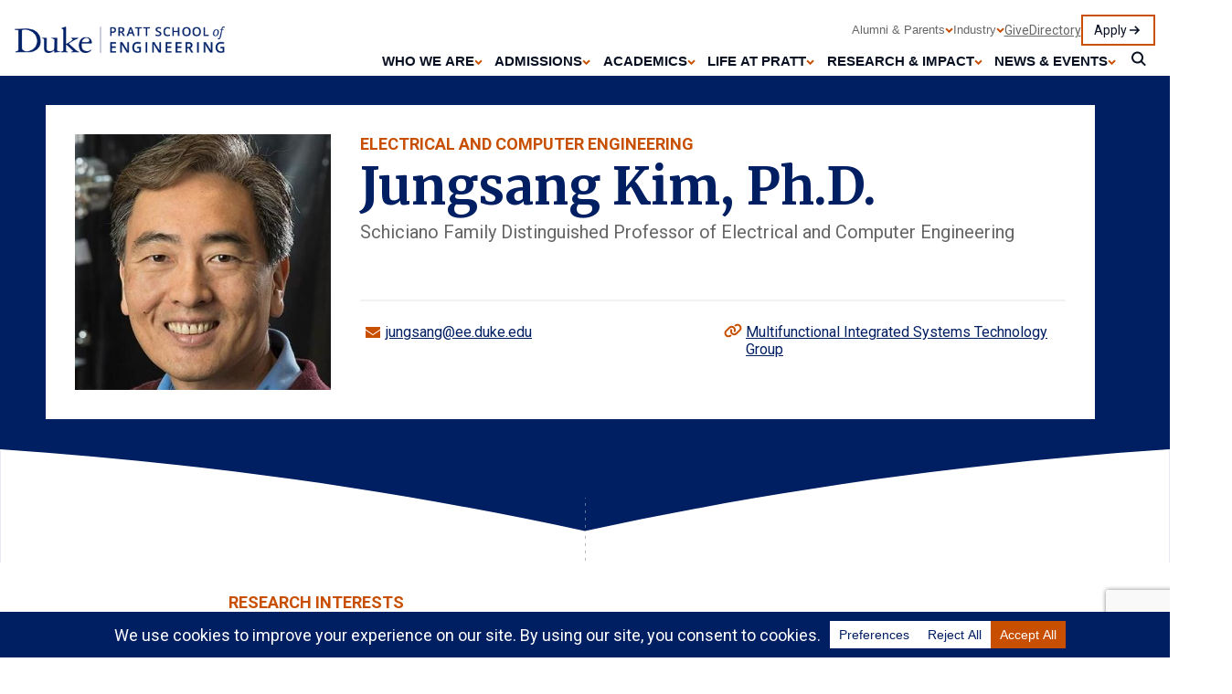

--- FILE ---
content_type: text/html; charset=UTF-8
request_url: https://pratt.duke.edu/people/jungsang-kim/
body_size: 35695
content:
<!-- This page is cached by the Hummingbird Performance plugin v3.18.1 - https://wordpress.org/plugins/hummingbird-performance/. --><!DOCTYPE html>
<html lang="en-US">
<head> <script type="text/javascript">
/* <![CDATA[ */
var gform;gform||(document.addEventListener("gform_main_scripts_loaded",function(){gform.scriptsLoaded=!0}),document.addEventListener("gform/theme/scripts_loaded",function(){gform.themeScriptsLoaded=!0}),window.addEventListener("DOMContentLoaded",function(){gform.domLoaded=!0}),gform={domLoaded:!1,scriptsLoaded:!1,themeScriptsLoaded:!1,isFormEditor:()=>"function"==typeof InitializeEditor,callIfLoaded:function(o){return!(!gform.domLoaded||!gform.scriptsLoaded||!gform.themeScriptsLoaded&&!gform.isFormEditor()||(gform.isFormEditor()&&console.warn("The use of gform.initializeOnLoaded() is deprecated in the form editor context and will be removed in Gravity Forms 3.1."),o(),0))},initializeOnLoaded:function(o){gform.callIfLoaded(o)||(document.addEventListener("gform_main_scripts_loaded",()=>{gform.scriptsLoaded=!0,gform.callIfLoaded(o)}),document.addEventListener("gform/theme/scripts_loaded",()=>{gform.themeScriptsLoaded=!0,gform.callIfLoaded(o)}),window.addEventListener("DOMContentLoaded",()=>{gform.domLoaded=!0,gform.callIfLoaded(o)}))},hooks:{action:{},filter:{}},addAction:function(o,r,e,t){gform.addHook("action",o,r,e,t)},addFilter:function(o,r,e,t){gform.addHook("filter",o,r,e,t)},doAction:function(o){gform.doHook("action",o,arguments)},applyFilters:function(o){return gform.doHook("filter",o,arguments)},removeAction:function(o,r){gform.removeHook("action",o,r)},removeFilter:function(o,r,e){gform.removeHook("filter",o,r,e)},addHook:function(o,r,e,t,n){null==gform.hooks[o][r]&&(gform.hooks[o][r]=[]);var d=gform.hooks[o][r];null==n&&(n=r+"_"+d.length),gform.hooks[o][r].push({tag:n,callable:e,priority:t=null==t?10:t})},doHook:function(r,o,e){var t;if(e=Array.prototype.slice.call(e,1),null!=gform.hooks[r][o]&&((o=gform.hooks[r][o]).sort(function(o,r){return o.priority-r.priority}),o.forEach(function(o){"function"!=typeof(t=o.callable)&&(t=window[t]),"action"==r?t.apply(null,e):e[0]=t.apply(null,e)})),"filter"==r)return e[0]},removeHook:function(o,r,t,n){var e;null!=gform.hooks[o][r]&&(e=(e=gform.hooks[o][r]).filter(function(o,r,e){return!!(null!=n&&n!=o.tag||null!=t&&t!=o.priority)}),gform.hooks[o][r]=e)}});
/* ]]> */
</script>

	<title>Jungsang Kim | Duke Pratt School of Engineering</title>
	<meta name="viewport" content="width=device-width, initial-scale=1, shrink-to-fit=no">
	<meta name='robots' content='index, follow, max-image-preview:large, max-snippet:-1, max-video-preview:-1' />
	<style>img:is([sizes="auto" i], [sizes^="auto," i]) { contain-intrinsic-size: 3000px 1500px }</style>
	
<!-- Google Tag Manager for WordPress by gtm4wp.com -->
<script data-cfasync="false" data-pagespeed-no-defer>
	var gtm4wp_datalayer_name = "dataLayer";
	var dataLayer = dataLayer || [];
</script>
<!-- End Google Tag Manager for WordPress by gtm4wp.com -->
	<!-- This site is optimized with the Yoast SEO Premium plugin v26.7 (Yoast SEO v26.7) - https://yoast.com/wordpress/plugins/seo/ -->
	<meta name="description" content="Schiciano Family Distinguished Professor of Electrical and Computer Engineering" />
	<link rel="canonical" href="https://pratt.duke.edu/people/jungsang-kim/" />
	<meta property="og:locale" content="en_US" />
	<meta property="og:type" content="article" />
	<meta property="og:title" content="Jungsang Kim | Duke Pratt School of Engineering" />
	<meta property="og:description" content="Schiciano Family Distinguished Professor of Electrical and Computer Engineering" />
	<meta property="og:url" content="https://pratt.duke.edu/people/jungsang-kim/" />
	<meta property="og:site_name" content="Duke Pratt School of Engineering" />
	<meta property="article:publisher" content="https://www.facebook.com/DukeEngineering/" />
	<meta property="og:image" content="https://pratt.duke.edu/wp-content/uploads/2024/03/Duke-Engineering-Logo-Simple-Twitter.png" />
	<meta property="og:image:width" content="571" />
	<meta property="og:image:height" content="300" />
	<meta property="og:image:type" content="image/png" />
	<meta name="twitter:card" content="summary_large_image" />
	<script type="application/ld+json" class="yoast-schema-graph">{"@context":"https://schema.org","@graph":[{"@type":["WebPage","ProfilePage"],"@id":"https://pratt.duke.edu/people/jungsang-kim/","url":"https://pratt.duke.edu/people/jungsang-kim/","name":"Jungsang Kim | Duke Pratt School of Engineering","isPartOf":{"@id":"https://pratt.duke.edu/#website"},"datePublished":"2026-01-21T11:19:51+00:00","description":"Schiciano Family Distinguished Professor of Electrical and Computer Engineering","breadcrumb":{"@id":"https://pratt.duke.edu/people/jungsang-kim/#breadcrumb"},"inLanguage":"en-US","potentialAction":[{"@type":"ReadAction","target":["https://pratt.duke.edu/people/jungsang-kim/"]}]},{"@type":"BreadcrumbList","@id":"https://pratt.duke.edu/people/jungsang-kim/#breadcrumb","itemListElement":[{"@type":"ListItem","position":1,"name":"Home","item":"https://pratt.duke.edu/"},{"@type":"ListItem","position":2,"name":"People","item":"https://pratt.duke.edu/people/"},{"@type":"ListItem","position":3,"name":"Jungsang Kim"}]},{"@type":"WebSite","@id":"https://pratt.duke.edu/#website","url":"https://pratt.duke.edu/","name":"Duke Pratt School of Engineering","description":"","publisher":{"@id":"https://pratt.duke.edu/#organization"},"alternateName":"Duke Engineering","potentialAction":[{"@type":"SearchAction","target":{"@type":"EntryPoint","urlTemplate":"https://pratt.duke.edu/?s={search_term_string}"},"query-input":{"@type":"PropertyValueSpecification","valueRequired":true,"valueName":"search_term_string"}}],"inLanguage":"en-US"},{"@type":"Organization","@id":"https://pratt.duke.edu/#organization","name":"Duke University Pratt School of Engineering","alternateName":"Duke Engineering","url":"https://pratt.duke.edu/","logo":{"@type":"ImageObject","inLanguage":"en-US","@id":"https://pratt.duke.edu/#/schema/logo/image/","url":"https://pratt.duke.edu/wp-content/uploads/2024/03/Duke-Engineering-Logo-Simple-Twitter.png","contentUrl":"https://pratt.duke.edu/wp-content/uploads/2024/03/Duke-Engineering-Logo-Simple-Twitter.png","width":571,"height":300,"caption":"Duke University Pratt School of Engineering"},"image":{"@id":"https://pratt.duke.edu/#/schema/logo/image/"},"sameAs":["https://www.facebook.com/DukeEngineering/","https://www.instagram.com/dukeengineering/","https://www.youtube.com/user/DukeEngineering","https://www.linkedin.com/school/duke-engineering/"],"mainEntityOfPage":{"@id":"https://pratt.duke.edu/people/jungsang-kim/"},"legalName":"Duke University Pratt School of Engineering"}]}</script>
	<!-- / Yoast SEO Premium plugin. -->


<link rel='dns-prefetch' href='//www.google.com' />
<script data-cfasync="false" data-wpfc-render="false">
		(function () {
			window.dataLayer = window.dataLayer || [];function gtag(){dataLayer.push(arguments);}

			// Set the developer ID.
			gtag('set', 'developer_id.dMmRkYz', true);

			// Set default consent state based on plugin settings.
			gtag('consent', 'default', {
				'ad_storage': 'denied',
				'analytics_storage': 'denied',
				'ad_user_data': 'denied',
				'ad_personalization': 'denied',
				'security_storage': 'granted',
				'functionality_storage': 'granted',
				'wait_for_update': 500,
			});
		})();
	</script><link rel='stylesheet' id='wp-block-library-css' href='https://pratt.duke.edu/wp-includes/css/dist/block-library/style.min.css' type='text/css' media='all' />
<style id='classic-theme-styles-inline-css' type='text/css'>
/*! This file is auto-generated */
.wp-block-button__link{color:#fff;background-color:#32373c;border-radius:9999px;box-shadow:none;text-decoration:none;padding:calc(.667em + 2px) calc(1.333em + 2px);font-size:1.125em}.wp-block-file__button{background:#32373c;color:#fff;text-decoration:none}
</style>
<link rel='stylesheet' id='duke-pratt-style-css' href='https://pratt.duke.edu/wp-content/themes/pratt-web-enterprise-solution/css/index.css' type='text/css' media='all' />
<style id='global-styles-inline-css' type='text/css'>
:root{--wp--preset--aspect-ratio--square: 1;--wp--preset--aspect-ratio--4-3: 4/3;--wp--preset--aspect-ratio--3-4: 3/4;--wp--preset--aspect-ratio--3-2: 3/2;--wp--preset--aspect-ratio--2-3: 2/3;--wp--preset--aspect-ratio--16-9: 16/9;--wp--preset--aspect-ratio--9-16: 9/16;--wp--preset--color--black: #000000;--wp--preset--color--cyan-bluish-gray: #abb8c3;--wp--preset--color--white: #ffffff;--wp--preset--color--pale-pink: #f78da7;--wp--preset--color--vivid-red: #cf2e2e;--wp--preset--color--luminous-vivid-orange: #ff6900;--wp--preset--color--luminous-vivid-amber: #fcb900;--wp--preset--color--light-green-cyan: #7bdcb5;--wp--preset--color--vivid-green-cyan: #00d084;--wp--preset--color--pale-cyan-blue: #8ed1fc;--wp--preset--color--vivid-cyan-blue: #0693e3;--wp--preset--color--vivid-purple: #9b51e0;--wp--preset--gradient--vivid-cyan-blue-to-vivid-purple: linear-gradient(135deg,rgba(6,147,227,1) 0%,rgb(155,81,224) 100%);--wp--preset--gradient--light-green-cyan-to-vivid-green-cyan: linear-gradient(135deg,rgb(122,220,180) 0%,rgb(0,208,130) 100%);--wp--preset--gradient--luminous-vivid-amber-to-luminous-vivid-orange: linear-gradient(135deg,rgba(252,185,0,1) 0%,rgba(255,105,0,1) 100%);--wp--preset--gradient--luminous-vivid-orange-to-vivid-red: linear-gradient(135deg,rgba(255,105,0,1) 0%,rgb(207,46,46) 100%);--wp--preset--gradient--very-light-gray-to-cyan-bluish-gray: linear-gradient(135deg,rgb(238,238,238) 0%,rgb(169,184,195) 100%);--wp--preset--gradient--cool-to-warm-spectrum: linear-gradient(135deg,rgb(74,234,220) 0%,rgb(151,120,209) 20%,rgb(207,42,186) 40%,rgb(238,44,130) 60%,rgb(251,105,98) 80%,rgb(254,248,76) 100%);--wp--preset--gradient--blush-light-purple: linear-gradient(135deg,rgb(255,206,236) 0%,rgb(152,150,240) 100%);--wp--preset--gradient--blush-bordeaux: linear-gradient(135deg,rgb(254,205,165) 0%,rgb(254,45,45) 50%,rgb(107,0,62) 100%);--wp--preset--gradient--luminous-dusk: linear-gradient(135deg,rgb(255,203,112) 0%,rgb(199,81,192) 50%,rgb(65,88,208) 100%);--wp--preset--gradient--pale-ocean: linear-gradient(135deg,rgb(255,245,203) 0%,rgb(182,227,212) 50%,rgb(51,167,181) 100%);--wp--preset--gradient--electric-grass: linear-gradient(135deg,rgb(202,248,128) 0%,rgb(113,206,126) 100%);--wp--preset--gradient--midnight: linear-gradient(135deg,rgb(2,3,129) 0%,rgb(40,116,252) 100%);--wp--preset--font-size--small: 13px;--wp--preset--font-size--medium: 20px;--wp--preset--font-size--large: 36px;--wp--preset--font-size--x-large: 42px;--wp--preset--spacing--20: 0.44rem;--wp--preset--spacing--30: 0.67rem;--wp--preset--spacing--40: 1rem;--wp--preset--spacing--50: 1.5rem;--wp--preset--spacing--60: 2.25rem;--wp--preset--spacing--70: 3.38rem;--wp--preset--spacing--80: 5.06rem;--wp--preset--shadow--natural: 6px 6px 9px rgba(0, 0, 0, 0.2);--wp--preset--shadow--deep: 12px 12px 50px rgba(0, 0, 0, 0.4);--wp--preset--shadow--sharp: 6px 6px 0px rgba(0, 0, 0, 0.2);--wp--preset--shadow--outlined: 6px 6px 0px -3px rgba(255, 255, 255, 1), 6px 6px rgba(0, 0, 0, 1);--wp--preset--shadow--crisp: 6px 6px 0px rgba(0, 0, 0, 1);}:where(.is-layout-flex){gap: 0.5em;}:where(.is-layout-grid){gap: 0.5em;}body .is-layout-flex{display: flex;}.is-layout-flex{flex-wrap: wrap;align-items: center;}.is-layout-flex > :is(*, div){margin: 0;}body .is-layout-grid{display: grid;}.is-layout-grid > :is(*, div){margin: 0;}:where(.wp-block-columns.is-layout-flex){gap: 2em;}:where(.wp-block-columns.is-layout-grid){gap: 2em;}:where(.wp-block-post-template.is-layout-flex){gap: 1.25em;}:where(.wp-block-post-template.is-layout-grid){gap: 1.25em;}.has-black-color{color: var(--wp--preset--color--black) !important;}.has-cyan-bluish-gray-color{color: var(--wp--preset--color--cyan-bluish-gray) !important;}.has-white-color{color: var(--wp--preset--color--white) !important;}.has-pale-pink-color{color: var(--wp--preset--color--pale-pink) !important;}.has-vivid-red-color{color: var(--wp--preset--color--vivid-red) !important;}.has-luminous-vivid-orange-color{color: var(--wp--preset--color--luminous-vivid-orange) !important;}.has-luminous-vivid-amber-color{color: var(--wp--preset--color--luminous-vivid-amber) !important;}.has-light-green-cyan-color{color: var(--wp--preset--color--light-green-cyan) !important;}.has-vivid-green-cyan-color{color: var(--wp--preset--color--vivid-green-cyan) !important;}.has-pale-cyan-blue-color{color: var(--wp--preset--color--pale-cyan-blue) !important;}.has-vivid-cyan-blue-color{color: var(--wp--preset--color--vivid-cyan-blue) !important;}.has-vivid-purple-color{color: var(--wp--preset--color--vivid-purple) !important;}.has-black-background-color{background-color: var(--wp--preset--color--black) !important;}.has-cyan-bluish-gray-background-color{background-color: var(--wp--preset--color--cyan-bluish-gray) !important;}.has-white-background-color{background-color: var(--wp--preset--color--white) !important;}.has-pale-pink-background-color{background-color: var(--wp--preset--color--pale-pink) !important;}.has-vivid-red-background-color{background-color: var(--wp--preset--color--vivid-red) !important;}.has-luminous-vivid-orange-background-color{background-color: var(--wp--preset--color--luminous-vivid-orange) !important;}.has-luminous-vivid-amber-background-color{background-color: var(--wp--preset--color--luminous-vivid-amber) !important;}.has-light-green-cyan-background-color{background-color: var(--wp--preset--color--light-green-cyan) !important;}.has-vivid-green-cyan-background-color{background-color: var(--wp--preset--color--vivid-green-cyan) !important;}.has-pale-cyan-blue-background-color{background-color: var(--wp--preset--color--pale-cyan-blue) !important;}.has-vivid-cyan-blue-background-color{background-color: var(--wp--preset--color--vivid-cyan-blue) !important;}.has-vivid-purple-background-color{background-color: var(--wp--preset--color--vivid-purple) !important;}.has-black-border-color{border-color: var(--wp--preset--color--black) !important;}.has-cyan-bluish-gray-border-color{border-color: var(--wp--preset--color--cyan-bluish-gray) !important;}.has-white-border-color{border-color: var(--wp--preset--color--white) !important;}.has-pale-pink-border-color{border-color: var(--wp--preset--color--pale-pink) !important;}.has-vivid-red-border-color{border-color: var(--wp--preset--color--vivid-red) !important;}.has-luminous-vivid-orange-border-color{border-color: var(--wp--preset--color--luminous-vivid-orange) !important;}.has-luminous-vivid-amber-border-color{border-color: var(--wp--preset--color--luminous-vivid-amber) !important;}.has-light-green-cyan-border-color{border-color: var(--wp--preset--color--light-green-cyan) !important;}.has-vivid-green-cyan-border-color{border-color: var(--wp--preset--color--vivid-green-cyan) !important;}.has-pale-cyan-blue-border-color{border-color: var(--wp--preset--color--pale-cyan-blue) !important;}.has-vivid-cyan-blue-border-color{border-color: var(--wp--preset--color--vivid-cyan-blue) !important;}.has-vivid-purple-border-color{border-color: var(--wp--preset--color--vivid-purple) !important;}.has-vivid-cyan-blue-to-vivid-purple-gradient-background{background: var(--wp--preset--gradient--vivid-cyan-blue-to-vivid-purple) !important;}.has-light-green-cyan-to-vivid-green-cyan-gradient-background{background: var(--wp--preset--gradient--light-green-cyan-to-vivid-green-cyan) !important;}.has-luminous-vivid-amber-to-luminous-vivid-orange-gradient-background{background: var(--wp--preset--gradient--luminous-vivid-amber-to-luminous-vivid-orange) !important;}.has-luminous-vivid-orange-to-vivid-red-gradient-background{background: var(--wp--preset--gradient--luminous-vivid-orange-to-vivid-red) !important;}.has-very-light-gray-to-cyan-bluish-gray-gradient-background{background: var(--wp--preset--gradient--very-light-gray-to-cyan-bluish-gray) !important;}.has-cool-to-warm-spectrum-gradient-background{background: var(--wp--preset--gradient--cool-to-warm-spectrum) !important;}.has-blush-light-purple-gradient-background{background: var(--wp--preset--gradient--blush-light-purple) !important;}.has-blush-bordeaux-gradient-background{background: var(--wp--preset--gradient--blush-bordeaux) !important;}.has-luminous-dusk-gradient-background{background: var(--wp--preset--gradient--luminous-dusk) !important;}.has-pale-ocean-gradient-background{background: var(--wp--preset--gradient--pale-ocean) !important;}.has-electric-grass-gradient-background{background: var(--wp--preset--gradient--electric-grass) !important;}.has-midnight-gradient-background{background: var(--wp--preset--gradient--midnight) !important;}.has-small-font-size{font-size: var(--wp--preset--font-size--small) !important;}.has-medium-font-size{font-size: var(--wp--preset--font-size--medium) !important;}.has-large-font-size{font-size: var(--wp--preset--font-size--large) !important;}.has-x-large-font-size{font-size: var(--wp--preset--font-size--x-large) !important;}
:where(.wp-block-post-template.is-layout-flex){gap: 1.25em;}:where(.wp-block-post-template.is-layout-grid){gap: 1.25em;}
:where(.wp-block-columns.is-layout-flex){gap: 2em;}:where(.wp-block-columns.is-layout-grid){gap: 2em;}
:root :where(.wp-block-pullquote){font-size: 1.5em;line-height: 1.6;}
</style>
<link rel='stylesheet' id='fancybox-css' href='https://pratt.duke.edu/wp-content/plugins/easy-fancybox/fancybox/1.5.4/jquery.fancybox.min.css' type='text/css' media='screen' />
<style id='fancybox-inline-css' type='text/css'>
#fancybox-content{border-color:#ffffff;}#fancybox-title,#fancybox-title-float-main{color:#fff}
</style>
<script type="text/javascript" src="https://pratt.duke.edu/wp-includes/js/jquery/jquery.min.js" id="jquery-core-js"></script>
<script type="text/javascript" src="https://pratt.duke.edu/wp-includes/js/jquery/jquery-migrate.min.js" id="jquery-migrate-js"></script>
<link rel="https://api.w.org/" href="https://pratt.duke.edu/wp-json/" /><link rel="EditURI" type="application/rsd+xml" title="RSD" href="https://pratt.duke.edu/xmlrpc.php?rsd" />
<meta name="generator" content="WordPress 6.8.3" />
<link rel='shortlink' href='https://pratt.duke.edu/?p=13453' />
<link rel="alternate" title="oEmbed (JSON)" type="application/json+oembed" href="https://pratt.duke.edu/wp-json/oembed/1.0/embed?url=https%3A%2F%2Fpratt.duke.edu%2Fpeople%2Fjungsang-kim%2F" />
<link rel="alternate" title="oEmbed (XML)" type="text/xml+oembed" href="https://pratt.duke.edu/wp-json/oembed/1.0/embed?url=https%3A%2F%2Fpratt.duke.edu%2Fpeople%2Fjungsang-kim%2F&#038;format=xml" />
<meta name="tec-api-version" content="v1"><meta name="tec-api-origin" content="https://pratt.duke.edu"><link rel="alternate" href="https://pratt.duke.edu/wp-json/tribe/events/v1/" />
<!-- Google Tag Manager for WordPress by gtm4wp.com -->
<!-- GTM Container placement set to automatic -->
<script data-cfasync="false" data-pagespeed-no-defer type="text/javascript">
	var dataLayer_content = {"pagePostType":"person","pagePostType2":"single-person","pagePostDate":"January 21, 2026","pagePostDateYear":2026,"pagePostDateMonth":1,"pagePostDateDay":21,"pagePostDateDayName":"Wednesday","pagePostDateHour":6,"pagePostDateMinute":19,"pagePostDateIso":"2026-01-21T06:19:51-05:00","pagePostDateUnix":1768976391};
	dataLayer.push( dataLayer_content );
</script>
<script data-cfasync="false" data-pagespeed-no-defer type="text/javascript">
(function(w,d,s,l,i){w[l]=w[l]||[];w[l].push({'gtm.start':
new Date().getTime(),event:'gtm.js'});var f=d.getElementsByTagName(s)[0],
j=d.createElement(s),dl=l!='dataLayer'?'&l='+l:'';j.async=true;j.src=
'//www.googletagmanager.com/gtm.js?id='+i+dl;f.parentNode.insertBefore(j,f);
})(window,document,'script','dataLayer','GTM-TWNWC6N');
</script>
<script data-cfasync="false" data-pagespeed-no-defer type="text/javascript">
(function(w,d,s,l,i){w[l]=w[l]||[];w[l].push({'gtm.start':
new Date().getTime(),event:'gtm.js'});var f=d.getElementsByTagName(s)[0],
j=d.createElement(s),dl=l!='dataLayer'?'&l='+l:'';j.async=true;j.src=
'//www.googletagmanager.com/gtm.js?id='+i+dl;f.parentNode.insertBefore(j,f);
})(window,document,'script','dataLayer','GTM-MNVV34N');
</script>
<!-- End Google Tag Manager for WordPress by gtm4wp.com --><link rel="icon" href="https://pratt.duke.edu/wp-content/themes/pratt-web-enterprise-solution/favicon.ico"><link rel="icon" href="https://pratt.duke.edu/wp-content/uploads/2024/07/cropped-ms-icon-310x310-1-1-32x32.png" sizes="32x32" />
<link rel="icon" href="https://pratt.duke.edu/wp-content/uploads/2024/07/cropped-ms-icon-310x310-1-1-192x192.png" sizes="192x192" />
<link rel="apple-touch-icon" href="https://pratt.duke.edu/wp-content/uploads/2024/07/cropped-ms-icon-310x310-1-1-180x180.png" />
<meta name="msapplication-TileImage" content="https://pratt.duke.edu/wp-content/uploads/2024/07/cropped-ms-icon-310x310-1-1-270x270.png" />
		<style type="text/css" id="wp-custom-css">
			.media-hero__byline {
	order: 3;
}

#tribe-events-pg-template {
	margin: 0;
  max-width: none;
  padding: 0;
}

main ul:not(.ab-top-menu):not(.accordion-group):not(.dept-links):not(.accordion-group):not(.timeline__dates):not(.stripe-events-feature__events):not(.faculty-hero__contacts):not(.faculty-hero__misc):not(.event-listing__info):not(.directory-intro__list):not(.directory-bar):not(.tribe-events-c-top-bar__nav-list):not(.tribe-events-c-view-selector__list) li {
	display: list-item;
}

.header__logo figcaption {
display: none;
}

#cookie-notice .cookie-notice-container {
	display: flex;
	flex-direction: row;
	padding: 30px;
}

#cookie-notice #cn-notice-text {
	width: 80%;
	text-align: left;
}

#cookie-notice #cn-notice-buttons {
	width: 20%;
}

#cookie-notice #cn-accept-cookie {
	border: 1px solid #fff;
	border-radius: 0;
}

.duke-alert {
	margin: 0;
}

.page-id-111108 .stripe-wysiwyg + .stripe-itb {
	padding-top: 0rem;
}

.page-id-115080 .stripe-wysiwyg + .stripe-itb {
	padding-top: 0rem;
}		</style>
			<link rel="preconnect" href="https://fonts.googleapis.com">
	<link rel="preconnect" href="https://fonts.gstatic.com" crossorigin>

	<link rel="stylesheet" href='https://fonts.googleapis.com/css2?family=Merriweather:ital,wght@0,700;1,700&display=swap' type="text/css" crossorigin>
    <link rel="stylesheet" href='https://fonts.googleapis.com/css2?family=Roboto:ital,wght@0,400;0,500;0,700;1,400;1,500;1,700&display=swap' type="text/css" crossorigin>
	<link rel="stylesheet" href="https://alertbar.oit.duke.edu/sites/all/themes/blackwell/css/alert.css" type="text/css" media="screen" />
</head>
<body class="wp-singular person-template-default single single-person postid-13453 wp-theme-pratt-web-enterprise-solution tribe-no-js">
	
<!-- GTM Container placement set to automatic -->
<!-- Google Tag Manager (noscript) -->
				<noscript><iframe src="https://www.googletagmanager.com/ns.html?id=GTM-TWNWC6N" height="0" width="0" style="display:none;visibility:hidden" aria-hidden="true"></iframe></noscript>
				<noscript><iframe src="https://www.googletagmanager.com/ns.html?id=GTM-MNVV34N" height="0" width="0" style="display:none;visibility:hidden" aria-hidden="true"></iframe></noscript>
<!-- End Google Tag Manager (noscript) -->		
	
	<!-- Example Header -->
	<header class="header">
	    <div class="header__grid">
	        <div class="header__logo">
	            <a href="/">
	                <figure>
	                    <img fetchpriority="high" src="https://pratt.duke.edu/wp-content/uploads/2024/03/duke-pratt-navy-logo.png" alt="Duke Pratt School of Engineering" style="max-width: 320px; width: 100%;" />
	                </figure>
	            </a>
					              <a class="button button--alt button--mobile" href="/apply">Apply</a>
				  
	        </div>
	        <button class="header__toggle button--mobile" aria-expanded="false" aria-controls="navigation"><span>Menu</span></button>
	        <nav aria-label="main menu" id="navigation" class="navigation">
				<ul id="menu-header-menu" class="navigation__row navigation__row--main"><li id="main-item-1" class="menu-item menu-item-type-custom menu-item-object-custom menu-item-has-children nav-item has-children"><button id="main-item-btn-1" class="nav-item__button" aria-expanded="false" aria-controls="main-item-sub-1">Who We Are</button>
<ul class="sub-menu" id="main-item-sub-1" role="region">
	<li class="menu-item menu-item-type-custom menu-item-object-custom menu-item-has-children nav-item has-children"><button id="sub-item-btn-1-1" class="sub-menu__button" aria-expanded="false" aria-controls="sub-dropdown-1-1">Our Story</button>
	<ul class="sub-menu" id="sub-dropdown-1-1" role="region">
		<li><a href="https://pratt.duke.edu/about/">Our Story</a></li>
		<li><a href="https://pratt.duke.edu/about/welcome/">Dean’s Welcome</a></li>
		<li><a href="https://pratt.duke.edu/about/vision/">Advancing Society: Our Strategic Vision</a></li>
		<li><a href="https://pratt.duke.edu/about/pratt-2039/">Pratt 2039 Strategic Plan</a></li>
		<li><a href="https://pratt.duke.edu/about/history/">History</a></li>
	</ul>
</li>
	<li class="menu-item menu-item-type-post_type menu-item-object-page nav-item"><a href="https://pratt.duke.edu/about/culture/">Culture &amp; Belonging</a></li>
	<li class="menu-item menu-item-type-post_type menu-item-object-page nav-item"><a href="https://pratt.duke.edu/about/character-forward/">Character Forward</a></li>
	<li class="menu-item menu-item-type-custom menu-item-object-custom menu-item-has-children nav-item has-children"><button id="sub-item-btn-1-2" class="sub-menu__button" aria-expanded="false" aria-controls="sub-dropdown-1-2">Our Team</button>
	<ul class="sub-menu" id="sub-dropdown-1-2" role="region">
		<li><a href="https://pratt.duke.edu/about/team/">Dean’s Office Staff</a></li>
		<li><a href="https://pratt.duke.edu/about/board-of-visitors/">Board of Visitors</a></li>
		<li><a href="https://pratt.duke.edu/people/">Full Directory</a></li>
		<li><a href="https://pratt.duke.edu/about/team/careers/">Careers</a></li>
		<li><a href="https://pratt.duke.edu/visit/">Visit Us</a></li>
	</ul>
</li>
	<li class="menu-item menu-item-type-custom menu-item-object-custom menu-item-has-children nav-item has-children"><button id="sub-item-btn-1-3" class="sub-menu__button" aria-expanded="false" aria-controls="sub-dropdown-1-3">Awards & Recognition</button>
	<ul class="sub-menu" id="sub-dropdown-1-3" role="region">
		<li><a href="https://pratt.duke.edu/about/awards/">External Faculty Awards</a></li>
		<li><a href="https://pratt.duke.edu/about/awards/nae-members/">NAE Members</a></li>
		<li><a href="https://pratt.duke.edu/about/awards/internal/">Pratt School of Engineering Awards</a></li>
	</ul>
</li>
</ul>
</li>
<li id="main-item-2" class="menu-item menu-item-type-custom menu-item-object-custom menu-item-has-children nav-item has-children"><button id="main-item-btn-2" class="nav-item__button" aria-expanded="false" aria-controls="main-item-sub-2">Admissions</button>
<ul class="sub-menu" id="main-item-sub-2" role="region">
	<li class="menu-item menu-item-type-custom menu-item-object-custom menu-item-has-children nav-item has-children"><button id="sub-item-btn-2-4" class="sub-menu__button" aria-expanded="false" aria-controls="sub-dropdown-2-4">Undergraduate</button>
	<ul class="sub-menu" id="sub-dropdown-2-4" role="region">
		<li><a href="https://pratt.duke.edu/admissions/undergrad/">Undergraduate Admissions</a></li>
		<li><a href="https://pratt.duke.edu/admissions/undergrad/first-year-design/">First-Year Design</a></li>
		<li><a href="https://pratt.duke.edu/admissions/undergrad/outcomes/">Undergraduate Student Outcomes</a></li>
	</ul>
</li>
	<li class="menu-item menu-item-type-custom menu-item-object-custom menu-item-has-children nav-item has-children"><button id="sub-item-btn-2-5" class="sub-menu__button" aria-expanded="false" aria-controls="sub-dropdown-2-5">Master's</button>
	<ul class="sub-menu" id="sub-dropdown-2-5" role="region">
		<li><a href="https://pratt.duke.edu/admissions/masters/">Master’s Admissions</a></li>
		<li><a href="https://pratt.duke.edu/admissions/masters/outcomes/">Master’s Student Outcomes</a></li>
	</ul>
</li>
	<li class="menu-item menu-item-type-custom menu-item-object-custom menu-item-has-children nav-item has-children"><button id="sub-item-btn-2-6" class="sub-menu__button" aria-expanded="false" aria-controls="sub-dropdown-2-6">PhD</button>
	<ul class="sub-menu" id="sub-dropdown-2-6" role="region">
		<li><a href="https://pratt.duke.edu/admissions/phd/">PhD Admissions</a></li>
		<li><a href="https://pratt.duke.edu/admissions/phd/outcomes/">PhD Student Outcomes</a></li>
	</ul>
</li>
	<li class="menu-item menu-item-type-post_type menu-item-object-page nav-item"><a href="https://pratt.duke.edu/admissions/financial-support/">Financial Support</a></li>
	<li class="menu-item menu-item-type-post_type menu-item-object-page nav-item"><a href="https://pratt.duke.edu/admissions/admitted-students/">Admitted Students</a></li>
	<li class="menu-item menu-item-type-post_type menu-item-object-page nav-item"><a href="https://pratt.duke.edu/admissions/international/">International Students</a></li>
	<li class="menu-item menu-item-type-post_type menu-item-object-page nav-item"><a href="https://pratt.duke.edu/admissions/tours/">Campus Tours</a></li>
</ul>
</li>
<li id="main-item-3" class="menu-item menu-item-type-custom menu-item-object-custom menu-item-has-children nav-item has-children"><button id="main-item-btn-3" class="nav-item__button" aria-expanded="false" aria-controls="main-item-sub-3">Academics</button>
<ul class="sub-menu" id="main-item-sub-3" role="region">
	<li class="menu-item menu-item-type-custom menu-item-object-custom menu-item-has-children nav-item has-children"><button id="sub-item-btn-3-7" class="sub-menu__button" aria-expanded="false" aria-controls="sub-dropdown-3-7">Departments</button>
	<ul class="sub-menu" id="sub-dropdown-3-7" role="region">
		<li><a href="https://pratt.duke.edu/academics/departments/bme/">Biomedical Engineering</a></li>
		<li><a href="https://pratt.duke.edu/academics/departments/cee/">Civil &amp; Environmental Engineering</a></li>
		<li><a href="https://pratt.duke.edu/academics/departments/ece/">Electrical &amp; Computer Engineering</a></li>
		<li><a href="https://pratt.duke.edu/academics/departments/mems/">Mechanical Engineering &amp; Materials Science</a></li>
		<li><a href="https://pratt.duke.edu/academics/departments/iene/">Institute for Enterprise Engineering</a></li>
	</ul>
</li>
	<li class="menu-item menu-item-type-custom menu-item-object-custom nav-item"><a href="https://pratt.duke.edu/people?s=&#038;department=&#038;research_themes=&#038;group=faculty&#038;submit=Filter">Faculty</a></li>
	<li class="menu-item menu-item-type-custom menu-item-object-custom menu-item-has-children nav-item has-children"><button id="sub-item-btn-3-8" class="sub-menu__button" aria-expanded="false" aria-controls="sub-dropdown-3-8">Undergraduate</button>
	<ul class="sub-menu" id="sub-dropdown-3-8" role="region">
		<li><a href="https://pratt.duke.edu/academics/undergrad/">Undergraduate Experience</a></li>
		<li><a href="https://pratt.duke.edu/academics/undergrad/requirements/">General Degree Requirements</a></li>
		<li><a href="https://pratt.duke.edu/academics/undergrad/policies/">Policies &#038; Procedures</a></li>
		<li><a href="https://pratt.duke.edu/academics/undergrad/majors-minors/">Majors &amp; Minors</a></li>
		<li><a href="https://pratt.duke.edu/academics/undergrad/four-plus-one/">4+1: Bachelors &#038; Master’s Program</a></li>
		<li><a href="https://pratt.duke.edu/academics/undergrad/first-year/">Your First Year</a></li>
		<li><a href="https://pratt.duke.edu/academics/undergrad/entrepreneurship/">Student Entrepreneurship</a></li>
		<li><a href="https://pratt.duke.edu/academics/undergrad/research/">Undergraduate Research</a></li>
	</ul>
</li>
	<li class="menu-item menu-item-type-custom menu-item-object-custom menu-item-has-children nav-item has-children"><button id="sub-item-btn-3-9" class="sub-menu__button" aria-expanded="false" aria-controls="sub-dropdown-3-9">Master's</button>
	<ul class="sub-menu" id="sub-dropdown-3-9" role="region">
		<li><a href="https://pratt.duke.edu/academics/masters/">Master’s Experience</a></li>
		<li><a href="https://pratt.duke.edu/academics/masters/degrees/">Master’s Degrees</a></li>
	</ul>
</li>
	<li class="menu-item menu-item-type-post_type menu-item-object-page nav-item"><a href="https://pratt.duke.edu/academics/phd/">PhD</a></li>
	<li class="menu-item menu-item-type-post_type menu-item-object-page nav-item"><a href="https://pratt.duke.edu/academics/certificates/">Certificates</a></li>
</ul>
</li>
<li id="main-item-4" class="menu-item menu-item-type-custom menu-item-object-custom menu-item-has-children nav-item has-children"><button id="main-item-btn-4" class="nav-item__button" aria-expanded="false" aria-controls="main-item-sub-4">Life at Pratt</button>
<ul class="sub-menu" id="main-item-sub-4" role="region">
	<li class="menu-item menu-item-type-post_type menu-item-object-page nav-item"><a href="https://pratt.duke.edu/life/">Life at Pratt</a></li>
	<li class="menu-item menu-item-type-post_type menu-item-object-page nav-item"><a href="https://pratt.duke.edu/life/groups/">Organizations &amp; Clubs</a></li>
	<li class="menu-item menu-item-type-post_type menu-item-object-page nav-item"><a href="https://pratt.duke.edu/life/durham/">Life in Durham</a></li>
	<li class="menu-item menu-item-type-custom menu-item-object-custom nav-item"><a href="https://pratt.duke.edu/profiles/">Alumni &#038; Student Profiles</a></li>
	<li class="menu-item menu-item-type-custom menu-item-object-custom menu-item-has-children nav-item has-children"><button id="sub-item-btn-4-10" class="sub-menu__button" aria-expanded="false" aria-controls="sub-dropdown-4-10">Student Resources</button>
	<ul class="sub-menu" id="sub-dropdown-4-10" role="region">
		<li><a href="https://pratt.duke.edu/life/resources/undergrad/">Undergraduate Student Resources</a></li>
		<li><a href="https://pratt.duke.edu/life/resources/grad/">Graduate Student Resources</a></li>
		<li><a href="https://pratt.duke.edu/life/resources/advising/">Advising</a></li>
		<li><a href="https://pratt.duke.edu/life/resources/career-services/">Internships &amp; Career Services</a></li>
		<li><a href="https://pratt.duke.edu/life/resources/phd-plus/">PhD Plus Professional Development</a></li>
	</ul>
</li>
</ul>
</li>
<li id="main-item-5" class="menu-item menu-item-type-custom menu-item-object-custom menu-item-has-children nav-item has-children"><button id="main-item-btn-5" class="nav-item__button" aria-expanded="false" aria-controls="main-item-sub-5">Research & Impact</button>
<ul class="sub-menu" id="main-item-sub-5" role="region">
	<li class="menu-item menu-item-type-post_type menu-item-object-page nav-item"><a href="https://pratt.duke.edu/impact/pre-research/">Pre-Research Support</a></li>
	<li class="menu-item menu-item-type-custom menu-item-object-custom menu-item-has-children nav-item has-children"><button id="sub-item-btn-5-11" class="sub-menu__button" aria-expanded="false" aria-controls="sub-dropdown-5-11">High-Impact Research</button>
	<ul class="sub-menu" id="sub-dropdown-5-11" role="region">
		<li><a href="https://pratt.duke.edu/impact/research/">Signature Research Areas</a></li>
		<li><a href="https://pratt.duke.edu/impact/research/funding/">Selected External Funding Awards</a></li>
	</ul>
</li>
	<li class="menu-item menu-item-type-post_type menu-item-object-page nav-item"><a href="https://pratt.duke.edu/impact/centers/">Centers &amp; Institutes</a></li>
	<li class="menu-item menu-item-type-custom menu-item-object-custom menu-item-has-children nav-item has-children"><button id="sub-item-btn-5-12" class="sub-menu__button" aria-expanded="false" aria-controls="sub-dropdown-5-12">Translation</button>
	<ul class="sub-menu" id="sub-dropdown-5-12" role="region">
		<li><a href="https://pratt.duke.edu/impact/translation/signature-discoveries/">Signature Discoveries</a></li>
		<li><a href="https://pratt.duke.edu/impact/translation/entrepreneurship/">Entrepreneurship</a></li>
	</ul>
</li>
	<li class="menu-item menu-item-type-post_type menu-item-object-page nav-item"><a href="https://pratt.duke.edu/impact/community/">Community-Based Innovation</a></li>
	<li class="menu-item menu-item-type-custom menu-item-object-custom nav-item"><a href="https://pratt.duke.edu/impact/report-2025/">2025 Impact Report</a></li>
</ul>
</li>
<li id="main-item-6" class="menu-item menu-item-type-custom menu-item-object-custom menu-item-has-children nav-item has-children"><button id="main-item-btn-6" class="nav-item__button" aria-expanded="false" aria-controls="main-item-sub-6">News & Events</button>
<ul class="sub-menu" id="main-item-sub-6" role="region">
	<li class="menu-item menu-item-type-post_type menu-item-object-page current_page_parent nav-item"><a href="https://pratt.duke.edu/news/">News</a></li>
	<li class="menu-item menu-item-type-custom menu-item-object-custom menu-item-has-children nav-item has-children"><button id="sub-item-btn-6-13" class="sub-menu__button" aria-expanded="false" aria-controls="sub-dropdown-6-13">Media Coverage</button>
	<ul class="sub-menu" id="sub-dropdown-6-13" role="region">
		<li><a href="https://pratt.duke.edu/news/category/media-hits/">Media Hits</a></li>
		<li><a href="https://pratt.duke.edu/news/media/relations/">Media Relations</a></li>
	</ul>
</li>
	<li class="menu-item menu-item-type-custom menu-item-object-custom menu-item-has-children nav-item has-children"><button id="sub-item-btn-6-14" class="sub-menu__button" aria-expanded="false" aria-controls="sub-dropdown-6-14">Publications</button>
	<ul class="sub-menu" id="sub-dropdown-6-14" role="region">
		<li><a href="https://pratt.duke.edu/news/magazines/">Magazines</a></li>
		<li><a href="https://pratt.duke.edu/news/newsletters/">Email Newsletters</a></li>
	</ul>
</li>
	<li class="menu-item menu-item-type-post_type menu-item-object-page nav-item"><a href="https://pratt.duke.edu/news/podcast/">Rate of Change Podcast</a></li>
	<li class="menu-item menu-item-type-custom menu-item-object-custom menu-item-has-children nav-item has-children"><button id="sub-item-btn-6-15" class="sub-menu__button" aria-expanded="false" aria-controls="sub-dropdown-6-15">Events</button>
	<ul class="sub-menu" id="sub-dropdown-6-15" role="region">
		<li><a href="https://pratt.duke.edu/events/">All Events</a></li>
		<li><a href="https://pratt.duke.edu/commencement/">Commencement</a></li>
		<li><a href="https://pratt.duke.edu/e-week/">Engineers Week</a></li>
		<li><a href="https://pratt.duke.edu/nae-meeting-2026/">NAE Regional Meeting | May 2026</a></li>
	</ul>
</li>
</ul>
</li>

        <li class="nav-item nav-item--search">
            <button id="main-item-btn-search" class="nav-item__button" aria-expanded="false" aria-controls="main-item-sub-search">
                <span class="visually-hidden">Search</span>
            </button>
            <div id="main-item-sub-search" class="sub-menu" role="region" aria-labelledby="main-item-btn-search">
                <form class="search-form" action="/search">
                    <input aria-label="search" name="query">
					<input type="hidden" id="navcx" name="cx" value="014822453507195079713:hizpbuyupq8">
                    <button type="Submit"><span class="visually-hidden">Submit</span></button>
                </form>
            </div>
        </li>
		</ul> 
				<ul id="menu-eyebrow-menu" class="navigation__row navigation__row--eyebrow"><li id="eyebrow-item-1" class="menu-item menu-item-type-custom menu-item-object-custom menu-item-has-children nav-item has-children"><button id="eyebrow-item-btn-1" class="nav-item__button" aria-expanded="false" aria-controls="eyebrow-item-sub-1">Alumni & Parents</button>
<ul class="sub-menu" id="eyebrow-item-sub-1" role="region">
	<li class="menu-item menu-item-type-post_type menu-item-object-page nav-item"><a href="https://pratt.duke.edu/friends/alumni/">Alumni</a></li>
	<li class="menu-item menu-item-type-post_type menu-item-object-page nav-item"><a href="https://pratt.duke.edu/friends/parents/">Parents</a></li>
	<li class="menu-item menu-item-type-post_type menu-item-object-page nav-item"><a href="https://pratt.duke.edu/friends/giving/">Giving</a></li>
</ul>
</li>
<li id="eyebrow-item-2" class="menu-item menu-item-type-custom menu-item-object-custom menu-item-has-children nav-item has-children"><button id="eyebrow-item-btn-2" class="nav-item__button" aria-expanded="false" aria-controls="eyebrow-item-sub-2">Industry</button>
<ul class="sub-menu" id="eyebrow-item-sub-2" role="region">
	<li class="menu-item menu-item-type-post_type menu-item-object-page nav-item"><a href="https://pratt.duke.edu/industry/">Industry Engagement</a></li>
	<li class="menu-item menu-item-type-post_type menu-item-object-page nav-item"><a href="https://pratt.duke.edu/industry/students/">Student Engagement</a></li>
	<li class="menu-item menu-item-type-post_type menu-item-object-page nav-item"><a href="https://pratt.duke.edu/industry/affiliates/">Affiliates Program</a></li>
</ul>
</li>
<li id="eyebrow-item-3" class="menu-item menu-item-type-post_type menu-item-object-page nav-item"><a href="https://pratt.duke.edu/friends/giving/">Give</a></li>
<li id="eyebrow-item-3" class="menu-item menu-item-type-custom menu-item-object-custom nav-item"><a href="https://pratt.duke.edu/people">Directory</a></li>

        <li class="nav-item nav-item--eyebrowCTA">
            <a class="button button--alt" href="/apply">Apply</a>
        </li>
		</ul>	            
	        </nav>
	    </div>
	</header>
	<script src="https://alertbar.oit.duke.edu/alert.html" type="text/javascript"></script>
		

<main class="template--faculty-single">
    <section class="hero-d hero hero--theme-dn">
        <div class="hero-d__grid">
            <div class="faculty-hero">
				                <hgroup>
                    <div class="faculty-hero__heading">
                        <!-- Faculty Member Name -->
                        <h1>Jungsang Kim, Ph.D.</h1>
                        <!-- If Faculty member is NAE member, show this HTML -->
						                    </div>
                    <!-- Faculty Member Department -->
                    <h2>Electrical and Computer Engineering</h2>
                    <!-- Faculty Member Short Description -->
                    <p>Schiciano Family Distinguished Professor of Electrical and Computer Engineering</p>
                </hgroup>
                <figure class="faculty-hero__image">
						
                    <!-- Thumbnail Image -->
			
						  <img alt="Jungsang Kim, Ph.D. Profile Photo" src="https://scholars.duke.edu/profile-images/thumbnail500/0330155.jpg">
						  <figcaption>Jungsang Kim, Ph.D. Profile Photo</figcaption>
					
                  
                </figure>
                <nav aria-label="faculty menu" class="faculty-hero__links">
                    <ul class="faculty-hero__contacts">
                        <!-- Faculty Member Address (the design calls for this to be a link, not sure if that's possible) -->
							                        <!-- <li class="faculty-hero__address">
	                            <p style="color:#666;font-size: 16px;">701 W Main Street, Suite 400</p>
	                        </li> -->
						                        <!-- Faculty Member Phone -->
						
						                        <!-- Faculty Email Address -->
													<li class="faculty-hero__email">
								
								<a href="mailto:jungsang@ee.duke.edu">jungsang@ee.duke.edu</a>
							</li>
					    		
                    </ul>
                    <ul class="faculty-hero__misc">
                        <!-- Repeater of misc links (0 - 3) -->
															                        <li class="faculty-hero__link">
		                            <a href="https://mist.pratt.duke.edu">Multifunctional Integrated Systems Technology Group</a>
		                        </li>
													                        <!-- End repeater -->

                        <li class="faculty-hero__socials">
                            <!-- Twitter/X Link -->
							                            <!-- LinkedIn Link -->
							                            <!-- Google Link -->
							                        </li>
                    </ul>
                </nav>
            </div>
        </div>
    </section>
    <div class="divider-curve divider-curve--bottom-white divider-curve--top-dn divider-curve--trim-top">
        <svg class="divider-curve__curves" width="1440" height="142" viewBox="0 0 1440 142" fill="none" xmlns="http://www.w3.org/2000/svg">
            <path d="M1440 142V0C1189.35 16.8564 948.062 51.1484 720 101C491.938 51.1484 250.654 16.8564 0 0V142H1440Z" fill="#ffffff"/>
        </svg>        
        <div class="divider-curve__dots"></div>
    </div>
    <section class="stripe-wysiwyg">
        <div class="stripe-wysiwyg__grid">
										            <h3 class="title--xs">Research Interests</h3>
	            <!-- Faculty Member research interests go here -->
	            <p style="margin-bottom: 2.5rem"><p>Quantum Computing with Trapped Ions, Quantum Information Science, Novel Photonic Devices, Application of Quantum Computers</p>
				 </p>
										<h3 class="title--xs">Bio</h3>
				<span style="margin-bottom: 2.5rem">
					<p>Jungsang Kim leads the Multifunctional Integrated Systems Technology group at Duke University. His main area of current research is quantum information sciences, where his group uses trapped atomic ions and a range of photonics technologies in an effort to construct a scalable quantum information processors and quantum communication networks. His research focuses on introduction of new technologies, such as micro fabricated ion traps, optical micro-electromechanical systems, advanced single photon detectors, compact cryogenics and vacuum technologies, towards a functional integration of quantum information processing systems.</p>
				</span>
						
						
						
							<h3 class="title--xs">Positions</h3>
				<ul>
			
									<li>Schiciano Family Distinguished Professor of Electrical and Computer Engineering</li>
									<li>Professor in the Department of Electrical and Computer Engineering</li>
									<li>Associate Director of the Duke Quantum Center</li>
									<li>Professor of Physics</li>
					
				</ul>
						
							<h3 class="title--xs">Awards, Honors, and Distinctions</h3>
				<ul>
									<li>Fellow. American Physics Society. 2021</li>
									<li>Stansell Family Distinguished Research Award. Pratt School of Engineering. 2016</li>
								</ul>
						
							<h3 class="title--xs">Courses Taught</h3>
				<ul>
									<li>ECE 722: Quantum Electronics</li>
								</ul>
						
							<h3 class="title--xs">Publications</h3>
				<ul>
				
									<li>Sun K, Kang M, Nuomin H, Schwartz G, Beratan DN, Brown KR, et al. <a href="https://scholars.duke.edu/individual/pub1673769">Quantum simulation of spin-boson models with structured bath.</a> Nature communications. 2025 Apr;16(1):4042.</li>
									<li>Lim S, Baek S, Whitlow J, Onofrio MD, Chen T, Phiri S, et al. <a href="https://scholars.duke.edu/individual/pub1640434">Design and characterization of individual addressing optics based on multi-channel acousto-optic modulator for 171Yb+ qubits</a>. Optics and Laser Technology. 2025 Jan 1;180.</li>
									<li>Hurant T, Sun K, Jia Z, Kim J, Brown KR. <a href="https://scholars.duke.edu/individual/pub1665763">Few-Shot, Robust Calibration of Single Qubit Gates Using Bayesian Robust Phase Estimation</a>. In: Proceedings IEEE Quantum Week 2024 Qce 2024. 2024. p. 1244u201353.</li>
									<li>Zhao L, Goings J, Shin K, Kyoung W, Fuks JI, Kevin Rhee JK, et al. <a href="https://scholars.duke.edu/individual/pub1586667">Orbital-optimized pair-correlated electron simulations on trapped-ion quantum computers</a>. Npj Quantum Information. 2023 Dec 1;9(1).</li>
									<li>Whitlow J, Jia Z, Wang Y, Fang C, Kim J, Brown KR. <a href="https://scholars.duke.edu/individual/pub1594869">Quantum simulation of conical intersections using trapped ions.</a> Nature chemistry. 2023 Nov;15(11):1509u201314.</li>
									<li>Sun K, Fang C, Kang M, Zhang Z, Zhang P, Beratan DN, et al. <a href="https://scholars.duke.edu/individual/pub1585976">Quantum Simulation of Polarized Light-Induced Electron Transfer with a Trapped-Ion Qutrit System.</a> The journal of physical chemistry letters. 2023 Jul;14(26):6071u20137.</li>
									<li>Jia Z, Huang S, Kang M, Sun K, Spivey RF, Kim J, et al. <a href="https://scholars.duke.edu/individual/pub1571498">Angle-robust two-qubit gates in a linear ion crystal</a>. Physical Review A. 2023 Mar 1;107(3).</li>
									<li>Aikyo Y, Sun K, Ranawat K, Vrijsen G, Kim J. <a href="https://scholars.duke.edu/individual/pub1629352">Sympathetic Cooling of Trapped Yb+ Ion Chain</a>. In: CLEO Fundamental Science CLEO Fs 2023. 2023.</li>
									<li>Kang M, Wang Y, Fang C, Zhang B, Khosravani O, Kim J, et al. <a href="https://scholars.duke.edu/individual/pub1563652">Designing Filter Functions of Frequency-Modulated Pulses for High-Fidelity Two-Qubit Gates in Ion Chains</a>. Physical Review Applied. 2023 Jan 1;19(1).</li>
									<li>Van Horn A, Gabaldon H, Kim J, Brown KR. <a href="https://scholars.duke.edu/individual/pub1613565">Control Infrastructure for Near-Term Long-Chain QCCD</a>. In: Proceedings 2023 IEEE International Conference on Quantum Computing and Engineering Qce 2023. 2023. p. 357u20138.</li>
									<li>Aikyo Y, Sun K, Ranawat K, Vrijsen G, Kim J. <a href="https://scholars.duke.edu/individual/pub1609745">Sympathetic Cooling of Trapped Yb+ Ion Chain</a>. In: 2023 Conference on Lasers and Electro Optics CLEO 2023. 2023.</li>
									<li>Fang C, Wang Y, Huang S, Brown KR, Kim J. <a href="https://scholars.duke.edu/individual/pub1560017">Crosstalk Suppression in Individually Addressed Two-Qubit Gates in a Trapped-Ion Quantum Computer.</a> Physical review letters. 2022 Dec;129(24):240504.</li>
									<li>Zhu EY, Johri S, Bacon D, Esencan M, Kim J, Muir M, et al. <a href="https://scholars.duke.edu/individual/pub1557403">Generative quantum learning of joint probability distribution functions</a>. Physical Review Research. 2022 Oct 1;4(4).</li>
									<li>Jia Z, Wang Y, Zhang B, Whitlow J, Fang C, Kim J, et al. <a href="https://scholars.duke.edu/individual/pub1535072">Determination of Multimode Motional Quantum States in a Trapped Ion System.</a> Physical review letters. 2022 Sep;129(10):103602.</li>
									<li>Zhang B, Majumder S, Leung PH, Crain S, Wang Y, Fang C, et al. <a href="https://scholars.duke.edu/individual/pub1515347">Hidden Inverses: Coherent Error Cancellation at the Circuit Level</a>. Physical Review Applied. 2022 Mar 1;17(3).</li>
									<li>Riesebos L, Bondurant B, Whitlow J, Kim J, Kuzyk M, Chen T, et al. <a href="https://scholars.duke.edu/individual/pub1560013">Modular software for real-time quantum control systems</a>. In: Proceedings 2022 IEEE International Conference on Quantum Computing and Engineering Qce 2022. 2022. p. 545u201355.</li>
									<li>Chen T, Kim J, Kuzyk M, Whitlow J, Phiri S, Bondurant B, et al. <a href="https://scholars.duke.edu/individual/pub1533580">Stable Turnkey Laser System for a Yb/Ba Trapped-Ion Quantum Computer</a>. IEEE Transactions on Quantum Engineering. 2022 Jan 1;3.</li>
									<li>Spivey RF, Inlek IV, Jia Z, Crain S, Sun K, Kim J, et al. <a href="https://scholars.duke.edu/individual/pub1493257">High-Stability Cryogenic System for Quantum Computing with Compact Packaged Ion Traps</a>. IEEE Transactions on Quantum Engineering. 2022 Jan 1;3.</li>
									<li>Kawashima Y, Lloyd E, Coons MP, Nam Y, Matsuura S, Garza AJ, et al. <a href="https://scholars.duke.edu/individual/pub1502948">Optimizing electronic structure simulations on a trapped-ion quantum computer using problem decomposition</a>. Communications Physics. 2021 Dec 1;4(1).</li>
									<li>Johri S, Debnath S, Mocherla A, Singk A, Prakash A, Kim J, et al. <a href="https://scholars.duke.edu/individual/pub1494676">Nearest centroid classification on a trapped ion quantum computer</a>. Npj Quantum Information. 2021 Dec 1;7(1).</li>
									<li>Kang M, Liang Q, Zhang B, Huang S, Wang Y, Fang C, et al. <a href="https://scholars.duke.edu/individual/pub1496224">Batch Optimization of Frequency-Modulated Pulses for Robust Two-Qubit Gates in Ion Chains</a>. Physical Review Applied. 2021 Aug 1;16(2).</li>
									<li>Alexeev Y, Bacon D, Brown KR, Calderbank R, Carr LD, Chong FT, et al. <a href="https://scholars.duke.edu/individual/pub1509550">Quantum Computer Systems for Scientific Discovery</a>. Prx Quantum. 2021 Jan 1;2(1).</li>
									<li>Awschalom D, Berggren KK, Bernien H, Bhave S, Carr LD, Davids P, et al. <a href="https://scholars.duke.edu/individual/pub1509443">Development of Quantum Interconnects (QuICs) for Next-Generation Information Technologies</a>. Prx Quantum. 2021 Jan 1;2(1).</li>
									<li>Aikyo Y, Vrijsen G, Noel TW, Kato A, Ivory MK, Kim J. <a href="https://scholars.duke.edu/individual/pub1469941">Vacuum characterization of a compact room-temperature trapped ion system</a>. Applied Physics Letters. 2020 Dec 7;117(23).</li>
									<li>Nam Y, Chen JS, Pisenti NC, Wright K, Delaney C, Maslov D, et al. <a href="https://scholars.duke.edu/individual/pub1376330">Ground-state energy estimation of the water molecule on a trapped-ion quantum computer</a>. Npj Quantum Information. 2020 Dec 1;6(1).</li>
									<li>Shea ME, Baker PM, Joseph JA, Kim J, Gauthier DJ. <a href="https://scholars.duke.edu/individual/pub1465524">Submillisecond, nondestructive, time-resolved quantum-state readout of a single, trapped neutral atom</a>. Physical Review A. 2020 Nov 2;102(5).</li>
									<li>Wang Y, Crain S, Fang C, Zhang B, Huang S, Liang Q, et al. <a href="https://scholars.duke.edu/individual/pub1435883">High-Fidelity Two-Qubit Gates Using a Microelectromechanical-System-Based Beam Steering System for Individual Qubit Addressing.</a> Physical review letters. 2020 Oct;125(15):150505.</li>
									<li>Cahall C, Islam NT, Gauthier DJ, Kim J. <a href="https://scholars.duke.edu/individual/pub1434475">Multimode Time-Delay Interferometer for Free-Space Quantum Communication</a>. Physical Review Applied. 2020 Feb 1;13(2).</li>
									<li>Wang Y, Crain S, Fang C, Zhang B, Leung PH, Huang S, et al. <a href="https://scholars.duke.edu/individual/pub1501858">High-fidelity two-qubit gates using a MEMS-based beam steering system for individual qubit addressing</a>. In: Optics Infobase Conference Papers. 2020.</li>
									<li>Kim J, Chen T, Whitlow J, Phiri S, Bondurant B, Kuzyk M, et al. <a href="https://scholars.duke.edu/individual/pub1501859">Hardware design of a trapped-ion quantum computer for software-tailored architecture for quantum co-design (STAQ) project</a>. In: Optics Infobase Conference Papers. 2020.</li>
									<li>Crain S, Cahall C, Vrijsen G, Wollman EE, Shaw MD, Verma VB, et al. <a href="https://scholars.duke.edu/individual/pub1405883">High-speed low-crosstalk detection of a 171Yb+ qubit using superconducting nanowire single photon detectors</a>. Communications Physics. 2019 Dec 1;2(1).</li>
									<li>Vrijsen G, Aikyo Y, Spivey RF, Inlek IV, Kim J. <a href="https://scholars.duke.edu/individual/pub1422430">Efficient isotope-selective pulsed laser ablation loading of <sup>174</sup>Yb<sup>+</sup> ions in a surface electrode trap.</a> Optics express. 2019 Nov;27(23):33907u201314.</li>
									<li>Wright K, Beck KM, Debnath S, Amini JM, Nam Y, Grzesiak N, et al. <a href="https://scholars.duke.edu/individual/pub1422561">Benchmarking an 11-qubit quantum computer.</a> Nature communications. 2019 Nov;10(1):5464.</li>
									<li>Nicolich KL, Cahall C, Islam NT, Lafyatis GP, Kim J, Miller AJ, et al. <a href="https://scholars.duke.edu/individual/pub1412043">Universal Model for the Turn-On Dynamics of Superconducting Nanowire Single-Photon Detectors</a>. Physical Review Applied. 2019 Sep 11;12(3).</li>
									<li>Islam NT, Lim CCW, Cahall C, Qi B, Kim J, Gauthier DJ. <a href="https://scholars.duke.edu/individual/pub1394694">Scalable high-rate, high-dimensional time-bin encoding quantum key distribution</a>. Quantum Science and Technology. 2019 Jun 11;4(3).</li>
									<li>Nicolich KL, Cahall C, Islam NT, Lafyatis GP, Kim J, Miller AJ, et al. <a href="https://scholars.duke.edu/individual/pub1446872">Universal turn-on dynamics of superconducing nanowire single-photon detectors</a>. In: Optics Infobase Conference Papers. 2019.</li>
									<li>Maslov D, Nam Y, Kim J. <a href="https://scholars.duke.edu/individual/pub1365304">An Outlook for Quantum Computing [Point of View]</a>. Proceedings of the IEEE. 2019 Jan 1;107(1):5u201310.</li>
									<li>Nicolich KL, Cahall C, Islam NT, Lafyatis GP, Kim J, Gauthier DJ. <a href="https://scholars.duke.edu/individual/pub1347170">Photon-Number Resolution in Conventional Superconducting Nanowire Single-Photon Detectors: Theoretical Predictions</a>. In: 2018 Conference on Lasers and Electro Optics CLEO 2018 Proceedings. 2018.</li>
									<li>Islam NT, Lim CCW, Cahall C, Qi B, Kim J, Gauthier DJ. <a href="https://scholars.duke.edu/individual/pub1347171">High-rate Time-bin Quantum Key Distribution Using Quantum-controlled Measurement</a>. In: 2018 Conference on Lasers and Electro Optics CLEO 2018 Proceedings. 2018.</li>
									<li>Cahall C, Nicolich KL, Islam NT, Lafyatis GP, Miller AJ, Gauthier DJ, et al. <a href="https://scholars.duke.edu/individual/pub1346602">Photon-Number Resolution in Conventional Superconducting Nanowire Single-photon Detectors: Experimental Demonstration</a>. In: 2018 Conference on Lasers and Electro Optics CLEO 2018 Proceedings. 2018.</li>
									<li>Aragoneses A, Islam NT, Eggleston M, Lezama A, Kim J, Gauthier DJ. <a href="https://scholars.duke.edu/individual/pub1344673">Bounding the outcome of a two-photon interference measurement using weak coherent states.</a> Optics letters. 2018 Aug;43(16):3806u20139.</li>
									<li>Cahall C, Gauthier DJ, Kim J. <a href="https://scholars.duke.edu/individual/pub1326148">Scalable cryogenic readout circuit for a superconducting nanowire single-photon detector system.</a> The Review of scientific instruments. 2018 Jun;89(6):063117.</li>
									<li>Islam NT, Lim CCW, Cahall C, Kim J, Gauthier DJ. <a href="https://scholars.duke.edu/individual/pub1319079">Securing quantum key distribution systems using fewer states</a>. Physical Review A. 2018 Apr 30;97(4).</li>
									<li>Van Rynbach A, Ahsan M, Kim J. <a href="https://scholars.duke.edu/individual/pub1314191">A quantum computing performance simulator based on circuit failure probability and fault path counting</a>. ACM Journal on Emerging Technologies in Computing Systems. 2018 Mar 1;14(1).</li>
									<li>Nicolich KL, Cahall C, Islam NT, Lafyatis GP, Kim J, Gauthier DJ. <a href="https://scholars.duke.edu/individual/pub1331311">Photon-number resolution in conventional superconducting nanowire single-photon detectors: Theoretical predictions</a>. In: Optics Infobase Conference Papers. 2018.</li>
									<li>Islam NT, Lim CCW, Cahall C, Qi B, Kim J, Gauthier DJ. <a href="https://scholars.duke.edu/individual/pub1326182">High-rate time-bin quantum key distribution using quantum-controlled measurement</a>. In: Optics Infobase Conference Papers. 2018.</li>
									<li>Cahall C, Nicolich KL, Islam NT, Lafyatis GP, Miller AJ, Gauthier DJ, et al. <a href="https://scholars.duke.edu/individual/pub1326183">Photon-number resolution in conventional superconducting nanowire single-photon detectors: Experimental demonstration</a>. In: Optics Infobase Conference Papers. 2018.</li>
									<li>Cahall C, Nicolich KL, Islam NT, Lafyatis GP, Miller AJ, Gauthier DJ, et al. <a href="https://scholars.duke.edu/individual/pub1295035">Multi-photon detection using a conventional superconducting nanowire single-photon detector</a>. Optica. 2017 Dec 20;4(12):1534u20135.</li>
									<li>Allen S, Kim J, Moehring DL, Monroe CR. <a href="https://scholars.duke.edu/individual/pub1308464">Reconfigurable and programmable ion trap quantum computer</a>. In: 2017 IEEE International Conference on Rebooting Computing Icrc 2017 Proceedings. 2017. p. 1u20133.</li>
									<li>Islam NT, Lim CCW, Cahall C, Kim J, Gauthier DJ. <a href="https://scholars.duke.edu/individual/pub1288096">Provably secure and high-rate quantum key distribution with time-bin qudits.</a> Science advances. 2017 Nov;3(11):e1701491.</li>
									<li>Kim J, Crain S, Fang C, Joseph J, Maunz P. <a href="https://scholars.duke.edu/individual/pub1289090">Enabling trapped ion quantum computing with MEMS technology</a>. In: International Conference on Optical MEMS and Nanophotonics. 2017.</li>
									<li>Li L, Muralidharan S, Zou CL, Albert VV, Kim J, Lu00fctkenhaus N, et al. <a href="https://scholars.duke.edu/individual/pub1284701">Optimized architectures for long distance quantum communication</a>. In: Summer Topicals Meeting Series Sum 2017. 2017. p. 149u201350.</li>
									<li>Van Rynbach A, Schwartz G, Spivey RF, Joseph J, Vrijsen G, Kim J. <a href="https://scholars.duke.edu/individual/pub1276369">Design and characterization of an integrated surface ion trap and micromirror optical cavity.</a> Applied optics. 2017 Aug;56(23):6511u20139.</li>
									<li>Islam NT, Cahall C, Aragoneses A, Lezama A, Kim J, Gauthier DJ. <a href="https://scholars.duke.edu/individual/pub1253003">Robust and Stable Delay Interferometers with Application to d -Dimensional Time-Frequency Quantum Key Distribution</a>. Physical Review Applied. 2017 Apr 18;7(4).</li>
									<li>Islam NT, Cahall C, Aragoneses A, Lim CCW, Allman MS, Verma V, et al. <a href="https://scholars.duke.edu/individual/pub1175537">Discrete-variable time-frequency quantum key distribution</a>. In: 2016 Conference on Lasers and Electro Optics CLEO 2016. 2016.</li>
									<li>Cahall CT, Gauthier DJ, Kim J. <a href="https://scholars.duke.edu/individual/pub1175538">Cryogenic amplifiers for a superconducting nanowire single photon detector system</a>. In: 2016 Conference on Lasers and Electro Optics CLEO 2016. 2016.</li>
									<li>Mount E, Gaultney D, Vrijsen G, Adams M, Baek SY, Hudek K, et al. <a href="https://scholars.duke.edu/individual/pub1104543">Scalable digital hardware for a trapped ion quantum computer</a>. Quantum Information Processing. 2016 Dec 1;15(12):5281u201398.</li>
									<li>Van Rynbach A, Maunz P, Kim J. <a href="https://scholars.duke.edu/individual/pub1165853">An integrated mirror and surface ion trap with a tunable trap location</a>. Applied Physics Letters. 2016 Nov 28;109(22).</li>
									<li>Luong D, Jiang L, Kim J, Lu00fctkenhaus N. <a href="https://scholars.duke.edu/individual/pub1165854">Overcoming lossy channel bounds using a single quantum repeater node</a>. Applied Physics B Lasers and Optics. 2016 Apr 1;122(4).</li>
									<li>Muralidharan S, Li L, Kim J, Lu00fctkenhaus N, Lukin MD, Jiang L. <a href="https://scholars.duke.edu/individual/pub1121271">Optimal architectures for long distance quantum communication.</a> Scientific reports. 2016 Feb;6:20463.</li>
									<li>Islam NT, Cahall C, Aragoneses A, Lim CCW, Allman MS, Verma V, et al. <a href="https://scholars.duke.edu/individual/pub1175539">Enhancing the secure key rate in a quantum-key-distribution system using discrete-variable, high-dimensional, time-frequency states</a>. In: Proceedings of SPIE the International Society for Optical Engineering. 2016.</li>
									<li>Islam NT, Cahall C, Aragoneses A, Lim CCW, Allman MS, Verma V, et al. <a href="https://scholars.duke.edu/individual/pub1535287">Discrete-variable time-frequency quantum key distribution</a>. In: Optics Infobase Conference Papers. 2016.</li>
									<li>Cahall CT, Gauthier DJ, Kim J. <a href="https://scholars.duke.edu/individual/pub1535288">Cryogenic Amplifiers for a Superconducting Nanowire Single Photon Detector System</a>. In: Optics Infobase Conference Papers. 2016.</li>
									<li>Namiki R, Jiang L, Kim J, Lu00fctkenhaus N. <a href="https://scholars.duke.edu/individual/pub1159153">Role of syndrome information on a one-way quantum repeater using teleportation-based error correction</a>. Physical Review A. 2016 Jan 1;94(5).</li>
									<li>Brown KR, Kim J, Monroe C. <a href="https://scholars.duke.edu/individual/pub1230353">Co-designing a scalable quantum computer with trapped atomic ions</a>. Npj Quantum Information. 2016 Jan 1;2(1).</li>
									<li>Mount E, Kabytayev C, Crain S, Harper R, Baek SY, Vrijsen G, et al. <a href="https://scholars.duke.edu/individual/pub1112991">Error compensation of single-qubit gates in a surface-electrode ion trap using composite pulses</a>. 2015 Dec 16;</li>
									<li>Ahsan M, Van Meter R, Kim J. <a href="https://scholars.duke.edu/individual/pub1113137">Designing a million-qubit quantum computer using a resource performance simulator</a>. ACM Journal on Emerging Technologies in Computing Systems. 2015 Dec 1;12(4).</li>
									<li>Crain S, Mount E, Baek SY, Kim J, Maunz P. <a href="https://scholars.duke.edu/individual/pub1149579">Application of OMEMS technology in trapped ion quantum computing</a>. In: International Conference on Optical MEMS and Nanophotonics. 2015.</li>
									<li>Ahsan M, Kim J. <a href="https://scholars.duke.edu/individual/pub1165856">Optimization of quantum computer architecture using a resource-performance simulator</a>. In: Proceedings Design Automation and Test in Europe Date. 2015. p. 1108u201313.</li>
									<li>Kim J, Hudek K, Isabella L, Mount E, Crain S, Gaultney D, et al. <a href="https://scholars.duke.edu/individual/pub1102897">Integrated optical systems approach to ion trap quantum repeaters</a>. Integrated Photonics Research Silicon and Nanophotonics Iprsn 2015. 2015 Jan 1;371.</li>
									<li>Kim J. <a href="https://scholars.duke.edu/individual/pub1113139">Trapped Ions Make Impeccable Qubits</a>. Physics. 2014 Nov 24;7.</li>
									<li>Crain S, Mount E, Baek S, Kim J. <a href="https://scholars.duke.edu/individual/pub1102898">Individual addressing of trapped 171Yb+ ion qubits using a microelectromechanical systems-based beam steering system</a>. Applied Physics Letters. 2014 Nov 3;105(18).</li>
									<li>Muralidharan S, Kim J, Lu00fctkenhaus N, Lukin MD, Jiang L. <a href="https://scholars.duke.edu/individual/pub1041302">Ultrafast and fault-tolerant quantum communication across long distances.</a> Physical review letters. 2014 Jun;112(25):250501.</li>
									<li>Marks DL, Llull PR, Phillips Z, Anderson JG, Feller SD, Vera EM, et al. <a href="https://scholars.duke.edu/individual/pub1030861">Characterization of the AWARE 10 two-gigapixel wide-field-of-view visible imager.</a> Applied optics. 2014 May;53(13):C54u201363.</li>
									<li>Cho J, Salleh N, Blanco C, Yang S, Lee C-J, Kim Y-W, et al. <a href="https://scholars.duke.edu/individual/pub1024157">Novel synthetic methodology for controlling the orientation of zinc oxide nanowires grown on silicon oxide substrates.</a> Nanoscale. 2014 Apr;6(7):3861u20137.</li>
									<li>Monroe C, Raussendorf R, Ruthven A, Brown KR, Maunz P, Duan LM, et al. <a href="https://scholars.duke.edu/individual/pub1028241">Large-scale modular quantum-computer architecture with atomic memory and photonic interconnects</a>. Physical Review A Atomic Molecular and Optical Physics. 2014 Feb 13;89(2).</li>
									<li>Youn SH, Son HS, Marks DL, Shaw JM, McLaughlin PO, Feller SD, et al. <a href="https://scholars.duke.edu/individual/pub1019788">Optical performance test and validation of microcameras in multiscale, gigapixel imagers.</a> Optics express. 2014 Feb;22(3):3712u201323.</li>
									<li>Hudek M. KM, Vrijsen G, Isabella L, Gaultney D, Lu00fctkenhaus N, Jiang L, et al. <a href="https://scholars.duke.edu/individual/pub1104545">Trapped ion implementation of memory-assisted extended quantum key distribution</a>. Optics Infobase Conference Papers. 2014 Jan 1;</li>
									<li>Vrijsen G, Gaultney D, Hudek M. KM, Isabella L, Kim J. <a href="https://scholars.duke.edu/individual/pub1104544">Measuring the photonic frequency qubit generated by an <sup>171</sup>yb<sup>+</sup> ion in a surface trap</a>. Optics InfoBase Conference Papers. 2014 Jan 1;</li>
									<li>Kim J, Mount E, Baek SY, Crain S, Gaultney D, Noek R, et al. <a href="https://scholars.duke.edu/individual/pub1442174">Scalable quantum information processing with trapped ions</a>. In: Optics Infobase Conference Papers. 2014.</li>
									<li>Vrijsen G, Gaultney D, Hudek KM, Isabella L, Kim J. <a href="https://scholars.duke.edu/individual/pub1044092">Measuring the photonic frequency qubit generated by an 171Yb+ ion in a surface trap</a>. Conference on Lasers and Electro Optics Europe Technical Digest. 2014 Jan 1;2014-January.</li>
									<li>Vrijsen G, Gaultney D, Hudek M. KM, Isabella L, Kim J. <a href="https://scholars.duke.edu/individual/pub1452870">Measuring the photonic frequency qubit generated by an 171yb+ ion in a surface trap</a>. In: Optics Infobase Conference Papers. 2014.</li>
									<li>Kim J, Mount E, Baek SY, Crain S, Gaultney D, Noek R, et al. <a href="https://scholars.duke.edu/individual/pub1032277">Scalable quantum information processing with trapped ions</a>. Optics InfoBase Conference Papers. 2014 Jan 1;</li>
									<li>Hudek KM, Vrijsen G, Isabella L, Gaultney D, Lu00fctkenhaus N, Jiang L, et al. <a href="https://scholars.duke.edu/individual/pub1044093">Trapped ion implementation of memory-assisted extended quantum key distribution</a>. Conference on Lasers and Electro Optics Europe Technical Digest. 2014 Jan 1;2014-January.</li>
									<li>Kim J, Crain S, Mount E, Baek S. <a href="https://scholars.duke.edu/individual/pub1060202">Individual addressing of trapped 171Yb+ ion qubits using a microelectromechanical systems-based beam steering system</a>. Appl Phys Lett. 2014;105(181115).</li>
									<li>Jiang L, Muralidharan S, Kim J, Lutkenhaus N, Lukin M. <a href="https://scholars.duke.edu/individual/pub1102899">Ultrafast and fault-tolerant quantum communication over long distance</a>. Frontiers in Optics, FiO 2014. 2014;</li>
									<li>Baek SY, Mount E, Maunz P, Crain S, Gaultney D, Noek R, et al. <a href="https://scholars.duke.edu/individual/pub1032278">Long-lived ion qubits in a microfabricated trap for scalable quantum computation</a>. Optics Infobase Conference Papers. 2013 Dec 1;</li>
									<li>Noek R, Vrijsen G, Gaultney D, Mount E, Kim T, Maunz P, et al. <a href="https://scholars.duke.edu/individual/pub1002274">High speed, high fidelity detection of an atomic hyperfine qubit.</a> Optics letters. 2013 Nov;38(22):4735u20138.</li>
									<li>Son HS, Marks DL, Hahn J, Kim J, Brady DJ. <a href="https://scholars.duke.edu/individual/pub1003405">Design of a spherical focal surface using close-packed relay optics: erratum.</a> Optics express. 2013 Nov;21(22):27284u20135.</li>
									<li>Kittle DS, Marks DL, Son HS, Kim J, Brady DJ. <a href="https://scholars.duke.edu/individual/pub952091">A testbed for wide-field, high-resolution, gigapixel-class cameras.</a> Rev Sci Instrum. 2013 May;84(5):053107.</li>
									<li>Son HS, Johnson A, Stack RA, Shaw JM, McLaughlin P, Marks DL, et al. <a href="https://scholars.duke.edu/individual/pub938283">Optomechanical design of multiscale gigapixel digital camera.</a> Applied optics. 2013 Mar;52(8):1541u20139.</li>
									<li>Kim J, McKay KS, Kwiat PG, Zielnicki K, Gansen EJ. <a href="https://scholars.duke.edu/individual/pub1004615">Novel Semiconductor Single-Photon Detectors</a>. Experimental Methods in the Physical Sciences. 2013;45:147u201383.</li>
									<li>Mount E, Baek S-Y, Blain M, Stick D, Gaultney D, Crain S, et al. <a href="https://scholars.duke.edu/individual/pub965896">Single qubit manipulation in a microfabricated surface electrode ion trap</a>. NEW JOURNAL OF PHYSICS. 2013;15.</li>
									<li>Son HS, Marks DL, Youn SH, Brady DJ, Kim J. <a href="https://scholars.duke.edu/individual/pub1000247">Alignment and assembly strategies for AWARE-10 gigapixel-scale cameras</a>. In: OPTOMECHANICAL ENGINEERING 2013. 2013.</li>
									<li>Ahsan M, Choi BS, Kim J. <a href="https://scholars.duke.edu/individual/pub1023942">Performance simulator based on hardware resources constraints for ion trap quantum computer</a>. 2013 IEEE 31st International Conference on Computer Design Iccd 2013. 2013 Jan 1;411u20138.</li>
									<li>Kim J, Clark R, Gauthier D. <a href="https://scholars.duke.edu/individual/pub1004616">Low-noise frequency downconversion for long-distance distribution of entangled atomic qubits</a>. 2013 IEEE Photonics Society Summer Topical Meeting Series, PSSTMS 2013. 2013;183u20134.</li>
									<li>Noek R, Kim T, Mount E, Baek S-Y, Maunz P, Kim J. <a href="https://scholars.duke.edu/individual/pub965897">Trapping and cooling of <SUP>174</SUP>Yb<SUP>+</SUP> ions in a microfabricated surface trap</a>. JOURNAL OF THE KOREAN PHYSICAL SOCIETY. 2013;63(4):907u201313.</li>
									<li>Zhu Y, Kim J, Gauthier DJ. <a href="https://scholars.duke.edu/individual/pub948245">Aberration-corrected quantum temporal imaging system</a>. PHYSICAL REVIEW A. 2013;87(4).</li>
									<li>Monroe C, Kim J. <a href="https://scholars.duke.edu/individual/pub937300">Scaling the Ion Trap Quantum Processor</a>. SCIENCE. 2013;339(6124):1164u20139.</li>
									<li>Marks DL, Youn SH, Son HS, Kim J, Brady DJ. <a href="https://scholars.duke.edu/individual/pub953185">Wide-field microscopy using microcamera arrays</a>. Progress in Biomedical Optics and Imaging - Proceedings of SPIE. 2013;8589.</li>
									<li>Youn SH, Marks DL, McLaughlin PO, Brady DJ, Kim J. <a href="https://scholars.duke.edu/individual/pub961963">Efficient testing methodologies for microcameras in a gigapixel imaging system</a>. Proceedings of SPIE - The International Society for Optical Engineering. 2013;8788.</li>
									<li>Son HS, Marks DL, Brady DJ, Kim J. <a href="https://scholars.duke.edu/individual/pub967361">Oversampled triangulation of AWARE-10 monocentric ball lens using an auto-stigmatic microscope</a>. Optics Express. 2013;21(19):22206u201314.</li>
									<li>Noek R, Mount E, Baek SY, Crain S, Gaultney D, Rynbach AV, et al. <a href="https://scholars.duke.edu/individual/pub1020397">An ion trap photonic interface for efficient remote entanglement</a>. Optics Infobase Conference Papers. 2012 Dec 1;</li>
									<li>Marks DL, Son HS, McLaughlin PO, Feller SD, Kim J, Brady DJ. <a href="https://scholars.duke.edu/individual/pub1019790">A common scalable microcamera design for 2, 10, and 40 gigapixel class multiscale cameras</a>. Frontiers in Optics Fio 2012. 2012 Dec 1;</li>
									<li>McKay K, Wolter S, Kim J. <a href="https://scholars.duke.edu/individual/pub780543">A ultra-high-vacuum wafer-fusion-bonding system.</a> Rev Sci Instrum. 2012 May;83(5):055108.</li>
									<li>Knoernschild C, Kim T, Maunz P, Crain SG, Kim J. <a href="https://scholars.duke.edu/individual/pub780544">Stable optical phase modulation with micromirrors.</a> Opt Express. 2012 Jan 30;20(3):3261u20137.</li>
									<li>McKay KS, Lu FP, Kim J, Yi C, Brown AS, Hawkins AR. <a href="https://scholars.duke.edu/individual/pub762483">Erratum: Band discontinuity measurements of the wafer bonded InGaAs/Si heterojunction (Applied Physics Letters (2007) 90 (222111))</a>. Applied Physics Letters. 2012;100(12).</li>
									<li>Jones NC, Van Meter R, Fowler AG, McMahon PL, Kim J, Ladd TD, et al. <a href="https://scholars.duke.edu/individual/pub927303">Layered Architecture for Quantum Computing</a>. PHYSICAL REVIEW X. 2012;2(3).</li>
									<li>Cho J, Lin Q, Yang S, Jr JGS, Cheng Y, Lin E, et al. <a href="https://scholars.duke.edu/individual/pub780545">Sulfur-doped zinc oxide (ZnO) Nanostars: Synthesis and simulation of growth mechanism</a>. Nano Research. 2012;5(1):20u20136.</li>
									<li>Noek R, Mount E, Baek SY, Crain S, Gaultney D, Rynbach AV, et al. <a href="https://scholars.duke.edu/individual/pub756485">An ion trap photonic interface for efficient remote entanglement</a>. 2012 Conference on Lasers and Electro-Optics, CLEO 2012. 2012;</li>
									<li>Scherer DR, Hensley JM, Parameswaran KR, Bamford DJ, Mount E, Crain S, et al. <a href="https://scholars.duke.edu/individual/pub780546">UV laser beam switching system for Yb trapped ion quantum information processing</a>. Proceedings of SPIE - The International Society for Optical Engineering. 2012;8272.</li>
									<li>Korenblit S, Kafri D, Campbell WC, Islam R, Edwards EE, Gong ZX, et al. <a href="https://scholars.duke.edu/individual/pub752069">Quantum simulation of spin models on an arbitrary lattice with trapped ions</a>. New Journal of Physics. 2012;14.</li>
									<li>Marks DL, Son HS, Kim J, Brady DJ. <a href="https://scholars.duke.edu/individual/pub866813">Engineering a gigapixel monocentric multiscale camera</a>. OPTICAL ENGINEERING. 2012;51(8).</li>
									<li>Marks DL, Son HS, Tremblay EJ, Ford JE, McLaughlin PO, Gehm ME, et al. <a href="https://scholars.duke.edu/individual/pub1019670">Optical testing of the AWARE wide field 2-gigapixel multiscale camera</a>. Optics Infobase Conference Papers. 2011 Dec 1;</li>
									<li>Son HS, Marks DL, Tremblay E, Ford JE, Hahn J, Stack RA, et al. <a href="https://scholars.duke.edu/individual/pub1019791">A multiscale, wide field, gigapixel camera</a>. Optics Infobase Conference Papers. 2011 Dec 1;</li>
									<li>Son HS, Marks DL, Hahn J, Kim J, Brady DJ. <a href="https://scholars.duke.edu/individual/pub761841">Design of a spherical focal surface using close-packed relay optics.</a> Opt Express. 2011 Aug 15;19(17):16132u20138.</li>
									<li>Son HS, Marks DL, Tremblay E, Ford JE, Hahn J, Stack RA, et al. <a href="https://scholars.duke.edu/individual/pub1027298">A multiscale, wide field, gigapixel camera</a>. Optics InfoBase Conference Papers. 2011;</li>
									<li>Son HS, Marks DL, Tremblay E, Ford JE, Hahn J, Stack RA, et al. <a href="https://scholars.duke.edu/individual/pub1053280">A multiscale, wide field, gigapixel camera</a>. In: Optics InfoBase Conference Papers. 2011.</li>
									<li>Zhu Y, Kim J, Gauthier DJ. <a href="https://scholars.duke.edu/individual/pub772728">Selective phase-matched bragg scattering for single-photon frequency conversion in a nonlinear waveguide</a>. 2011 IEEE Photonics Society Summer Topical Meeting Series. 2011;47u20138.</li>
									<li>Kim T, Maunz P, Kim J. <a href="https://scholars.duke.edu/individual/pub780547">Efficient collection of single photons emitted from a trapped ion into a single-mode fiber for scalable quantum-information processing</a>. Physical Review A - Atomic, Molecular, and Optical Physics. 2011;84(6).</li>
									<li>Kim J, Maunz P, Kim T, Hussman J, Noek R, Mehta A, et al. <a href="https://scholars.duke.edu/individual/pub780548">Modular universal scalable ion-trap quantum computer (MUSIQC)</a>. AIP Conference Proceedings. 2011;1363:190u20133.</li>
									<li>Clark R, Kim T, Kim J. <a href="https://scholars.duke.edu/individual/pub780549">Double-stage frequency down-conversion system for distribution of ion-photon entanglement over long distances</a>. 2011 IEEE Photonics Society Summer Topical Meeting Series. 2011;45u20136.</li>
									<li>Maunz P, Kim T, Knoernschild C, Noek R, Mount E, Kim J. <a href="https://scholars.duke.edu/individual/pub780550">Scaling quantum information processing using distributed remote entanglement</a>. 2011 IEEE Photonics Society Summer Topical Meeting Series. 2011;29u201330.</li>
									<li>Kim J, McKay KS, Stapelbroek MG, Hogue HH. <a href="https://scholars.duke.edu/individual/pub780551">Opportunities for single photon detection using visible light photon counters</a>. Proceedings of SPIE - The International Society for Optical Engineering. 2011;8033.</li>
									<li>Son HS, Marks DL, Tremblay E, Ford JE, Hahn J, Stack RA, et al. <a href="https://scholars.duke.edu/individual/pub1019798">A multiscale, wide field, gigapixel camera</a>. Optics InfoBase Conference Papers. 2011;</li>
									<li>Son HS, Marks DL, Tremblay E, Ford JE, Hahn J, Stack RA, et al. <a href="https://scholars.duke.edu/individual/pub1446787">A multiscale, wide field, gigapixel camera</a>. In: Optics Infobase Conference Papers. 2011.</li>
									<li>Noek R, Knoernschild C, Migacz J, Kim T, Maunz P, Merrill T, et al. <a href="https://scholars.duke.edu/individual/pub780554">Multiscale optics for enhanced light collection from a point source.</a> Opt Lett. 2010 Jul 15;35(14):2460u20132.</li>
									<li>Ybarra GA, Collins LM, Huettel LG, Coonley KD, Massoud HZ, Board JA, et al. <a href="https://scholars.duke.edu/individual/pub761196">Integrated sensing and information processing theme-based redesign of the undergraduate electrical and computer engineering curriculum at Duke University</a>. Advances in Engineering Education. 2010;2(4).</li>
									<li>Kim TH, Herskind PF, Kim T, Kim J, Chuang IL. <a href="https://scholars.duke.edu/individual/pub780552">Surface-electrode point Paul trap</a>. Physical Review A - Atomic, Molecular, and Optical Physics. 2010;82(4).</li>
									<li>Knoernschild C, Kim C, Gregory CW, Lu FP, Kim J. <a href="https://scholars.duke.edu/individual/pub780553">Investigation of optical power tolerance for MEMS mirrors</a>. Journal of Microelectromechanical Systems. 2010;19(3):640u20136.</li>
									<li>Knoernschild C, Zhang XL, Isenhower L, Gill AT, Lu FP, Saffman M, et al. <a href="https://scholars.duke.edu/individual/pub752070">Independent individual addressing of multiple neutral atom qubits with a micromirror-based beam steering system</a>. Applied Physics Letters. 2010;97(13).</li>
									<li>Baek B, McKay KS, Stevens MJ, Kim J, Hogue HH, Nam SW. <a href="https://scholars.duke.edu/individual/pub780555">Single-photon detection timing jitter in a visible light photon counter</a>. IEEE Journal of Quantum Electronics. 2010;46(6):991u20135.</li>
									<li>Knoernschild C, Kim C, Lu FP, Kim J. <a href="https://scholars.duke.edu/individual/pub780558">Multiplexed broadband beam steering system utilizing high speed MEMS mirrors.</a> Opt Express. 2009 Apr 27;17(9):7233u201344.</li>
									<li>McKay KS, Kim J, Hogue HH. <a href="https://scholars.duke.edu/individual/pub780557">Enhanced quantum efficiency of the visible light photon counter in the ultraviolet wavelengths.</a> Opt Express. 2009 Apr 27;17(9):7458u201364.</li>
									<li>Noek R, Migacz J, Knoernschild C, Kim T, Kim J. <a href="https://scholars.duke.edu/individual/pub1028587">Enhanced light collection from a point fluorescent source using multiscale optics</a>. Optics InfoBase Conference Papers. 2009 Jan 1;</li>
									<li>Kim J, Kim C. <a href="https://scholars.duke.edu/individual/pub780559">Integrated optical approach to trapped ion quantum computation</a>. Quantum Information and Computation. 2009;9(3u20134):181u2013202.</li>
									<li>Noek R, Migacz J, Knoernschild C, Kim T, Kim J. <a href="https://scholars.duke.edu/individual/pub1452869">Enhanced light collection from a point fluorescent source using multiscale optics</a>. In: Optics Infobase Conference Papers. 2009.</li>
									<li>Kim J, Kim C. <a href="https://scholars.duke.edu/individual/pub780556">Integrated optical approach to trapped ion quantum computation</a>. Quantum Information and Computation. 2009;9(5u20136):181u2013202.</li>
									<li>Uttam S, Goodman NA, Neifeld MA, Kim C, John R, Kim J, et al. <a href="https://scholars.duke.edu/individual/pub714119">Optically multiplexed imaging with superposition space tracking</a>. Optics Express. 2009;17(3):1691u2013713.</li>
									<li>Kim C, Kim J. <a href="https://scholars.duke.edu/individual/pub780560">Organic photovoltaic cell in lateral-tandem configuration employing continuously-tuned microcavity sub-cells.</a> Opt Express. 2008 Nov 24;16(24):19987u201394.</li>
									<li>Marcia RF, Kim C, Eldeniz C, Kim J, Brady DJ, Willett RM. <a href="https://scholars.duke.edu/individual/pub761882">Superimposed video disambiguation for increased field of view.</a> Opt Express. 2008 Oct 13;16(21):16352u201363.</li>
									<li>Tanouchi Y, Tu D, Kim J, You L. <a href="https://scholars.duke.edu/individual/pub711206">Noise reduction by diffusional dissipation in a minimal quorum sensing motif.</a> PLoS Comput Biol. 2008 Aug 29;4(8):e1000167.</li>
									<li>Knoernschild C, Kim C, Liu B, Lu FP, Kim J. <a href="https://scholars.duke.edu/individual/pub703267">MEMS-based optical beam steering system for quantum information processing in two-dimensional atomic systems.</a> Opt Lett. 2008 Feb 1;33(3):273u20135.</li>
									<li>Marcia RF, Kim C, Kim J, Brady DJ, Willett RM. <a href="https://scholars.duke.edu/individual/pub761889">Fast disambiguation of superimposed images for increased field of view</a>. Proceedings - International Conference on Image Processing, ICIP. 2008;2620u20133.</li>
									<li>Uttam S, Goodman NA, Neifeld MA, Changsoon K, Jungsang K, Brady DJ. <a href="https://scholars.duke.edu/individual/pub761892">Optically multiplexed imaging with superposition space tracking</a>. Proceedings of SPIE - The International Society for Optical Engineering. 2008;7096.</li>
									<li>Kim C, Lee JY, Peumans P, Kim J. <a href="https://scholars.duke.edu/individual/pub780561">Surface plasmon polariton assisted organic solar cells</a>. Technical Proceedings of the 2008 NSTI Nanotechnology Conference and Trade Show, NSTI-Nanotech, Nanotechnology 2008. 2008;1:533u20136.</li>
									<li>Kim J, Knoernschild CW, Kim C, Migacz J, McKay KS, Lu F. <a href="https://scholars.duke.edu/individual/pub1447139">Optical MEMS technology for scalable quantum information processor</a>. In: Optics Infobase Conference Papers. 2008.</li>
									<li>Kim J, Knoernschild CW, Kim C, Migacz J, McKay KS, Lu F. <a href="https://scholars.duke.edu/individual/pub1032279">Optical MEMS technology for scalable quantum information processor</a>. Optics InfoBase Conference Papers. 2008 Jan 1;</li>
									<li>Kim C, Lee J-Y, Peumans P, Kim J. <a href="https://scholars.duke.edu/individual/pub889255">Surface Plasmon Polariton Assisted Organic Solar Cells</a>. In: Laudon M, Romanowicz B, Laird DL, editors. CLEAN TECHNOLOGY 2008: BIO ENERGY, RENEWABLES, GREEN BUILDING, SMART GRID, STORAGE, AND WATER. CRC PRESS-TAYLOR &amp; FRANCIS GROUP; 2008. p. 166u20139.</li>
									<li>Huettel LG, Brown AS, Coonley KD, Gustafson MR, Kim J, Ybarra GA, et al. <a href="https://scholars.duke.edu/individual/pub703261">Fundamentals of ECE: A rigorous, integrated introduction to electrical and computer engineering</a>. IEEE Transactions on Education. 2007;50(3):174u201381.</li>
									<li>Kim C, Knoernschild C, Liu B, Kim J. <a href="https://scholars.duke.edu/individual/pub703266">Design and characterization of MEMS micromirrors for ion-trap quantum computation</a>. IEEE Journal on Selected Topics in Quantum Electronics. 2007;13(2):322u20139.</li>
									<li>Kim C, Knoernschild CW, Liu B, McKay KS, Lu F, Kim J. <a href="https://scholars.duke.edu/individual/pub780563">Integrated optics technology for quantum information processing in atomic systems</a>. Conference on Quantum Electronics and Laser Science (QELS) - Technical Digest Series. 2007;</li>
									<li>McKay KS, Lu F, Kim J, Hogue HH. <a href="https://scholars.duke.edu/individual/pub1032282">Compact high quantum efficiency single photon detector in the ultraviolet wavelengths</a>. Optics InfoBase Conference Papers. 2007 Jan 1;</li>
									<li>Kim C, Knoernschild CW, Liu B, McKay KS, Lu F, Kim J. <a href="https://scholars.duke.edu/individual/pub1032283">Integrated optics technology for quantum information processing in atomic systems</a>. Optics Infobase Conference Papers. 2007 Jan 1;</li>
									<li>Goodwin S, Carlson J, Rogers S, Kim J, Kim C, Brady D, et al. <a href="https://scholars.duke.edu/individual/pub761899">Dynamic aperture optical arrays based on polymeric MEMS actuators for large scale coding elements with application in visible to MWIR</a>. Proceedings of SPIE - The International Society for Optical Engineering. 2007;6714.</li>
									<li>Huettel L, Coonley K, Gustafson M, Kim J, Ybarra G, Collins L. <a href="https://scholars.duke.edu/individual/pub765991">Experiment, explore, design: A sensor-based introductory ECE laboratory</a>. In: ASEE Annual Conference and Exposition, Conference Proceedings. 2007.</li>
									<li>McKay KS, Lu F, Kim J, Hogue HH. <a href="https://scholars.duke.edu/individual/pub1032281">Compact high quantum efficiency single photon detector in the ultraviolet wavelengths</a>. Optics Infobase Conference Papers. 2007 Jan 1;</li>
									<li>Justice BJ, Nguyen VN, Yu00f6nak SH, Kim J, Smith DR. <a href="https://scholars.duke.edu/individual/pub780564">Electric-field-coupled metamaterials for microwave beam formation</a>. IEEE Antennas and Propagation Society, AP-S International Symposium (Digest). 2007;2566u20139.</li>
									<li>Kim C, Knoernschild CW, Liu B, McKay KS, Lu F, Kim J. <a href="https://scholars.duke.edu/individual/pub780562">Integrated optics technology for quantum information processing in atomic systems</a>. Conference on Lasers and Electro-Optics, 2007, CLEO 2007. 2007;</li>
									<li>Kim C, Knoernschild CW, Liu B, McKay KS, Lu F, Kim J. <a href="https://scholars.duke.edu/individual/pub1032285">Integrated optics technology for quantum information processing in atomic systems</a>. Optics InfoBase Conference Papers. 2007;</li>
									<li>McKay KS, Lu FP, Kim J, Yi C, Brown AS, Hawkins AR. <a href="https://scholars.duke.edu/individual/pub711415">Band discontinuity measurements of the wafer bonded InGaAsSi heterojunction</a>. Applied Physics Letters. 2007;90(22).</li>
									<li>McKay KS, Lu F, Kim J, Hogue HH. <a href="https://scholars.duke.edu/individual/pub1454380">Compact high quantum efficiency single photon detector in the ultraviolet wavelengths</a>. In: Optics Infobase Conference Papers. 2007.</li>
									<li>McKay KS, Lu F, Kim J, Hogue HH. <a href="https://scholars.duke.edu/individual/pub1032280">Compact high quantum efficiency single photon detector in the ultraviolet wavelengths</a>. Optics Infobase Conference Papers. 2007 Jan 1;</li>
									<li>Kim C, Knoernschild CW, Liu B, McKay KS, Lu F, Kim J. <a href="https://scholars.duke.edu/individual/pub1032284">Integrated optics technology for quantum information processing in atomic systems</a>. Optics InfoBase Conference Papers. 2007;</li>
									<li>Huettel L, Coonley K, Gustafson M, Kim J, Ybarra G, Collins L. <a href="https://scholars.duke.edu/individual/pub1277727">Experiment, explore, design: A sensor-based introductory ECE laboratory</a>. In: ASEE Annual Conference and Exposition Conference Proceedings. 2007.</li>
									<li>Kim J, Kim C, Knoernschild CW, Liu B, McKay KS. <a href="https://scholars.duke.edu/individual/pub1032286">Integrated optics technology for ion trap based large-scale quantum information processor</a>. Optics InfoBase Conference Papers. 2006 Jan 1;</li>
									<li>Kim C, Knoernschild C, Liu B, Kim J. <a href="https://scholars.duke.edu/individual/pub780565">Design and characterization of MEMS micromirrors for ion trap quantum computation</a>. IEEE/LEOS International Conference on Optical MEMS and Their Applications Conference, 2006. 2006;96u20137.</li>
									<li>Kim J, Kim C, Knoernschild CW, Liu B, McKay KS. <a href="https://scholars.duke.edu/individual/pub1447140">Integrated optics technology for ion trap based large-scale quantum information processor</a>. In: Optics Infobase Conference Papers. 2006.</li>
									<li>Huettel L, Brown A, Collins L, Coonley K, Gustafson M, Kim J, et al. <a href="https://scholars.duke.edu/individual/pub1277680">A novel introductory course for teaching the fundamentals of electrical and computer engineering</a>. In: ASEE Annual Conference and Exposition Conference Proceedings. 2006.</li>
									<li>Kim J, Pau S, Ma Z, McLellan HR, Gates JV, Kornblit A, et al. <a href="https://scholars.duke.edu/individual/pub692523">System design for large-scale ion trap quantum information processor</a>. Quantum Information and Computation. 2005;5(7):515u201337.</li>
									<li>Collins LM, Huettel LG, Brown AS, Ybarra GA, Holmes JS, Board JA, et al. <a href="https://scholars.duke.edu/individual/pub761199">Theme-based redesign of the duke university ECE curriculum: The first steps</a>. In: ASEE Annual Conference and Exposition, Conference Proceedings. 2005. p. 14313u201326.</li>
									<li>Kozhevnikov M, Ryf R, Neilson DT, Kolodner P, Bolle CA, Papazian AR, et al. <a href="https://scholars.duke.edu/individual/pub692541">Micromechanical Optical Crossconnect with 4-F Relay Imaging Optics</a>. IEEE Photonics Technology Letters. 2004;16(1):275u20137.</li>
									<li>Olkhovets A, Phanaphat P, Nuzman C, Shin DJ, Lichtenwalner C, Kozhevnikov M, et al. <a href="https://scholars.duke.edu/individual/pub692535">Performance of an Optical Switch Based on 3-D MEMS Crossconnect</a>. IEEE Photonics Technology Letters. 2004;16(3):780u20132.</li>
									<li>Kim J, Nuzman CJ, Kumar B, Lieuwen DF, Kraus JS, Weiss A, et al. <a href="https://scholars.duke.edu/individual/pub780566">Training 1100 u00d7 1100-port MEMS-based optical crossconnect switches</a>. OSA Trends in Optics and Photonics Series. 2004;96 A:1269-.</li>
									<li>Neilson DT, Frahm R, Kolodner P, Bolle CA, Ryf R, Kim J, et al. <a href="https://scholars.duke.edu/individual/pub692548">256 u00d7 256 port optical cross-connect subsystem</a>. Journal of Lightwave Technology. 2004;22(6):1499u2013508.</li>
									<li>Aksyuk VA, Arney S, Basavanhally NR, Bishop DJ, Bolle CA, Chang CC, et al. <a href="https://scholars.duke.edu/individual/pub692536">238 u00d7 238 micromechanical optical cross connect</a>. IEEE Photonics Technology Letters. 2003;15(4):587u20139.</li>
									<li>Gasparyan A, Shea H, Arney S, Aksyuk V, Simon ME, Pardo F, et al. <a href="https://scholars.duke.edu/individual/pub780567">Drift-Free, 1000G Mechanical Shock Tolerant Single-Crystal Silicon Two-Axis MEMS Tilting Mirrors in a 1000u00d71000-Port Optical Crossconnect</a>. Conference on Optical Fiber Communication, Technical Digest Series. 2003;86:908u201310.</li>
									<li>Jin S, Mavoori H, Kim J, Aksyuk VA. <a href="https://scholars.duke.edu/individual/pub692532">Control of microelectromechanical systems membrane curvature by silicon ion implantation</a>. Applied Physics Letters. 2003;83(12):2321u20133.</li>
									<li>Pardo F, Aksyuk VA, Arney S, Bair H, Basavanhally NR, Bishop DJ, et al. <a href="https://scholars.duke.edu/individual/pub692545">Optical MEMS devices for telecom systems</a>. Proceedings of SPIE - The International Society for Optical Engineering. 2003;5116 II:435u201344.</li>
									<li>Gasparyan A, Shea H, Arney S, Aksyuk V, Simon ME, Pardo F, et al. <a href="https://scholars.duke.edu/individual/pub780568">On the road to reliable MEMS</a>. Conference Proceedings - Lasers and Electro-Optics Society Annual Meeting-LEOS. 2003;2:626u20137.</li>
									<li>Kim J, Nuzman CJ, Kumar B, Lieuwen DF, Kraus JS, Weiss A, et al. <a href="https://scholars.duke.edu/individual/pub692542">1100 u00d7 1100 port MEMS-based optical crossconnect with 4-dB maximum loss</a>. IEEE Photonics Technology Letters. 2003;15(11):1537u20139.</li>
									<li>Kozhevnikov M, Basavanhally NR, Weld JD, Low YL, Kolodner P, Bolle CA, et al. <a href="https://scholars.duke.edu/individual/pub692528">Compact 64 u00d7 64 micromechanical optical cross connect</a>. IEEE Photonics Technology Letters. 2003;15(7):993u20135.</li>
									<li>Aksyuk VA, Pardo F, Carr D, Greywall D, Chan HB, Simon ME, et al. <a href="https://scholars.duke.edu/individual/pub692546">Beam-steering micromirrors for large optical cross-connects</a>. Journal of Lightwave Technology. 2003;21(3):634u201342.</li>
									<li>Gasparyan A, Shea H, Arney S, Aksyuk V, Simon ME, Pardo F, et al. <a href="https://scholars.duke.edu/individual/pub1165855">Drift-Free, 1000 G mechanical shock tolerant single-crystal silicon two-axis MEMS tilting mirrors in a 1000x1000-port optical crossconnect</a>. In: Conference on Optical Fiber Communication Technical Digest Series. 2003. p. PD36.1-PD36.3.</li>
									<li>Kim J, Papazian AR, Frahm RE, Gates JV. <a href="https://scholars.duke.edu/individual/pub780569">Performance of large scale MEMS-based optical crossconnect switches</a>. Conference Proceedings - Lasers and Electro-Optics Society Annual Meeting-LEOS. 2002;2:411u20132.</li>
									<li>Ryf R, Neilson DT, Kolodner PR, Kim J, Hickey JP, Carr D, et al. <a href="https://scholars.duke.edu/individual/pub1535289">Multi-service Optical Node Based on Low-Loss MEMS Optical Crossconnect Switch</a>. In: Optics Infobase Conference Papers. 2002. p. 410u20131.</li>
									<li>Aksyuk VA, Arney S, Basavanhally NR, Bishop DJ, Bolle CA, Chang CC, et al. <a href="https://scholars.duke.edu/individual/pub780570">238u00d7238 surface micromachined optical crossconnect with 2dB maximum loss</a>. Conference on Optical Fiber Communication, Technical Digest Series. 2002;70:FB91u20133.</li>
									<li>Ryf R, Neilson DT, Kolodner PR, Kim J, Hickey JP, Carr D, et al. <a href="https://scholars.duke.edu/individual/pub780571">Multi-service optical node based on low-losers MEMS optical crossconnect switch</a>. Conference on Optical Fiber Communication, Technical Digest Series. 2002;70:410u20131.</li>
									<li>Ryf R, Bernasconi P, Kolodner P, Kim J, Hickey JP, Carr D, et al. <a href="https://scholars.duke.edu/individual/pub780572">Scalable wavelength-selective crossconnect switch based on MEMS and planar waveguides</a>. European Conference on Optical Communication, ECOC. 2001;6:76u20137.</li>
									<li>Ryf R, Kim J, Hickey JP, Gnauck A, Carr D, Pardo F, et al. <a href="https://scholars.duke.edu/individual/pub780573">1296-port MEMS transparent optical crossconnect with 2.07Petabit/s switch capacity</a>. Conference on Optical Fiber Communication, Technical Digest Series. 2001;54(4):PD28/1-PD28/3.</li>
									<li>Ryf R, Kim J, Hickey JP, Gnauck A, Carr D, Pardo F, et al. <a href="https://scholars.duke.edu/individual/pub1535290">1296-port MEMS Transparent Optical CrossConnect with 2.07Petabit/s Switch Capacity</a>. In: Optics Infobase Conference Papers. 2001.</li>
									<li>Oliver WD, Liu RC, Kim J, Maitre X, Di Carlo L, Yamamoto Y. <a href="https://scholars.duke.edu/individual/pub692526">Quantum electron optics and its applications (Accepted)</a>. Quantum Mesoscopic Phenomena and Mesoscopic Devices in Microelectronics. 2000;457u201366.</li>
									<li>Benson O, Kim J, Kan H, Yamamoto Y. <a href="https://scholars.duke.edu/individual/pub692544">Simultaneous Coulomb blockade for electrons and holes in p-n junctions: observation of Coulomb staircase and turnstile operation</a>. Physica E: Low-Dimensional Systems and Nanostructures. 2000;8(1):5u201312.</li>
									<li>Kim J, Bolle CA, Boie RA, Gates JV, Ramirez AG, Jin S, et al. <a href="https://scholars.duke.edu/individual/pub692534">Integration and packaging of MEMS relays</a>. Proceedings of SPIE - The International Society for Optical Engineering. 2000;4019:333u201341.</li>
									<li>Kim J, Takeuchi S, Yamamoto Y, Hogue HH. <a href="https://scholars.duke.edu/individual/pub692533">Multiphoton detection using visible light photon counter</a>. Applied Physics Letters. 1999;74(7):902u20134.</li>
									<li>Kim J, Benson O, Kan H, Yamamoto Y. <a href="https://scholars.duke.edu/individual/pub692538">A single-photon turnstile device</a>. Nature. 1999;397(6719):500u20133.</li>
									<li>Takeuchi S, Kim J, Yamamoto Y, Hogue HH. <a href="https://scholars.duke.edu/individual/pub692539">Development of a high-quantum-efficiency single-photon counting system</a>. Applied Physics Letters. 1999;74(8):1063u20135.</li>
									<li>Oliver WD, Kim J, Liu RC, Yamamoto Y. <a href="https://scholars.duke.edu/individual/pub692527">Hanbury Brown and Twiss-type experiment with electrons</a>. Science (USA). 1999;284(5412):299u2013304.</li>
									<li>Benson O, Kim J, Santori C, Yamamoto Y. <a href="https://scholars.duke.edu/individual/pub1598729">Single Photon Turnstile Device</a>. In: Optics Infobase Conference Papers. 1999. p. 24u20136.</li>
									<li>Kim J, Benson O, Kan H, Yamamoto Y. <a href="https://scholars.duke.edu/individual/pub780574">Single-photon turnstile device: Simultaneous Coulomb blockade for electrons and holes</a>. Semiconductor Science and Technology. 1998;13(8 SUPPL. A):A127u20139.</li>
									<li>Yamamoto Y, Kim J, Benson O, Kan H. <a href="https://scholars.duke.edu/individual/pub780575">Single photonics: Turnstile device and solid-state photomultiplier</a>. Technical Digest - European Quantum Electronics Conference. 1998;172-.</li>
									<li>Kim J, Yamamoto Y. <a href="https://scholars.duke.edu/individual/pub692543">Theory of noise in p-n junction light emitters</a>. Physical Review B - Condensed Matter and Materials Physics. 1997;55(15):9949u201359.</li>
									<li>Kim J, Yamamoto Y, Hogue HH. <a href="https://scholars.duke.edu/individual/pub692530">Noise-free avalanche multiplication in Si solid state photomultipliers</a>. Applied Physics Letters. 1997;70(21):2852u20134.</li>
									<li>Yamamoto Y, Liu R, Kim J, Imamou01f5lu A. <a href="https://scholars.duke.edu/individual/pub780576">Electron and photon noise suppression in mesoscopic systems - How to teach noisy photons to follow quiet electrons</a>. Materials Science and Engineering B. 1997;48(1u20132):19u201325.</li>
									<li>Kim J, Yamamoto Y. <a href="https://scholars.duke.edu/individual/pub780577">Theory of pump-noise suppression in p-n junction light emitters</a>. Conference on Quantum Electronics and Laser Science (QELS) - Technical Digest Series. 1996;9:231u20132.</li>
									<li>Kim J, Kan H, Yamamoto Y. <a href="https://scholars.duke.edu/individual/pub692537">Macroscopic Coulomb-blockade effect in a constant-current-driven light-emitting diode</a>. Physical Review B. 1995;52(3):2008u201312.</li>
									<li>Kim J, Richardson WH, Yamamoto Y. <a href="https://scholars.duke.edu/individual/pub780578">Influence of Coulomb blockade effects on the squeezing bandwidth of semiconductor lasers</a>. Proceedings of the International Quantum Electronics Conference (IQECu201994). 1994;172u20133.</li>
									<li>Kim C, Kim W, Shin H, Rhee K, Chung H, Kim J. <a href="https://scholars.duke.edu/individual/pub1168881">Combined hierarchical placement algorithm for row-based layouts</a>. Electronics Letters. 1993 Jan 1;29(17):1508u201310.</li>
							
				</ul>
										<h3 class="title--xs">In The News</h3>
				<ul>
				
									
					<li><a href="https://today.duke.edu/2025/02/jungsang-kim-named-chief-science-and-technology-strategist-provost" target="_blank">Jungsang Kim Named Chief Science and Technology Strategist for the Provost</a> (Feb 19, 2025 | Duke Today)</li>
									
					<li><a href="https://pratt.duke.edu/about/news/quantum-conical-intersection" target="_blank">Light-Sensitive Molecules Measured in New Way with Quantum Computing</a> (Aug 30, 2023 | Pratt School of Engineering)</li>
									
					<li><a href="https://pratt.duke.edu/about/news/chips-act-symposium" target="_blank">Duke Leads Regional Effort to Reinvigorate Americau2019s Semiconductor Infrastructure</a> (Mar 9, 2023 | Pratt School of Engineering)</li>
									
					<li><a href="https://today.duke.edu/2022/05/university-awards-24-new-distinguished-professorships" target="_blank">University Awards 24 New Distinguished Professorships</a> (May 18, 2022 | )</li>
									
					<li><a href="https://otc.duke.edu/news/duke-startup-ionq-becomes-first-publicly-traded-pure-play-quantum-computing-company-closes-business-combination-with-dmy-technology-group-iii/" target="_blank"> Duke Startup IonQ Becomes First Publicly Traded, Pure-Play Quantum Computing Company; Closes Business Combination with dMY Technology Group III </a> (Oct 1, 2021 | Duke OTC)</li>
									
					<li><a href="https://pratt.duke.edu/about/news/ionq-publicly-traded" target="_blank">Duke Technology Powers First Pure-Play Quantum Computing Company to Wall Street</a> (Mar 10, 2021 | Pratt School of Engineering)</li>
									
					<li><a href="https://stories.duke.edu/earth-to-quantum" target="_blank">Duke Is Building a World-Class Team for the Quantum Computing Race</a> (Nov 12, 2020 | )</li>
									
					<li><a href="https://blogs.wsj.com/cio/2017/07/26/startups-trapped-ions-could-lead-to-better-quantum-performance/" target="_blank">Venture Firms Back Startup with Novel Twist on Quantum Computing</a> (Jul 26, 2017 | The Wall Street Journal)</li>
							
				</ul>
			        </div>
    </section>
    <div class="divider-curve divider-curve--type-peak divider-curve--bottom-mn divider-curve--top-white divider-curve--trim-bottom">
        <svg class="divider-curve__curves" width="1440" height="142" viewBox="0 0 1440 142" fill="none" xmlns="http://www.w3.org/2000/svg">
            <path d="M1440 142V0C1189.35 16.8564 948.062 51.1484 720 101C491.938 51.1484 250.654 16.8564 0 0V142H1440Z" fill="#ffffff"/>
        </svg>        
        <div class="divider-curve__dots"></div>
    </div>
</main>

<footer class="footer">
    <div class="footer__grid">
        <div class="footer__contact">
            <div class="footer__logo">
									<figure>	
						<!-- White Logo Image Goes Here -->
						<img src="https://pratt.duke.edu/wp-content/themes/pratt-web-enterprise-solution/assets/duke-pratt-white-logo.png" alt="Duke Pratt School of Engineering Logo" style="max-width: 480px;width:100%;" />
						<figcaption>Duke Pratt School of Engineering Logo</figcaption>
					</figure>
					
							</div>
            <ul class="footer__social">
					                <li>
	                    <a aria-label="Duke Pratt School of Engineering Facebook Page" target="_blank" href="https://www.facebook.com/DukeEngineering/">
	                        <img alt="Facebook logo" src="https://pratt.duke.edu/wp-content/themes/pratt-web-enterprise-solution/assets/facebook.svg"/>
	                    </a>
	                </li>
									                <li>
	                    <a aria-label="Duke Pratt School of Engineering Instagram Page" target="_blank" href="https://www.instagram.com/dukeengineering/">
	                        <img alt="Instagram logo" src="https://pratt.duke.edu/wp-content/themes/pratt-web-enterprise-solution/assets/instagram.svg"/>
	                    </a>
	                </li>
													                <li>
	                    <a aria-label="Duke Pratt School of Engineering YouTube Page" target="_blank" href="https://www.youtube.com/user/DukeEngineering">
	                        <img alt="YouTube logo" src="https://pratt.duke.edu/wp-content/themes/pratt-web-enterprise-solution/assets/youtube.svg"/>
	                    </a>
	                </li>
									                <li>
	                    <a aria-label="Duke Pratt School of Engineering LinkedIn Page" target="_blank" href="https://www.linkedin.com/school/duke-engineering/">
	                        <img alt="LinkedIn logo" src="https://pratt.duke.edu/wp-content/themes/pratt-web-enterprise-solution/assets/linkedin.svg"/>
	                    </a>
	                </li>
				            </ul>
			
				            <ul class="footer__contactInfo">
							                <li class="footer__address">
										                    <a target="_blank" href="https://www.google.com/maps/place/Duke+University+Pratt+School+of+Engineering/@36.003644,-78.9431957,17z/data=!3m1!4b1!4m6!3m5!1s0x89ace6b1e09632fb:0x8df8faa9dd32cb33!8m2!3d36.003644!4d-78.941007!16zL20vMDJuNDRn?entry=ttu">
											                        <address>
			                            305 Teer Engineering Bldg
<br />Box 90271
<br />Durham, NC 27708			                        </address>
										                    </a>
									                </li>
											            </ul>
			            <!-- Newsletter Heading Field -->
				            <h3>Duke Engineering Now Newsletter</h3>
								
                <div class='gf_browser_unknown gform_wrapper gform-theme gform-theme--foundation gform-theme--framework gform-theme--orbital footer__newsletter_wrapper' data-form-theme='orbital' data-form-index='0' id='gform_wrapper_1' ><style>#gform_wrapper_1[data-form-index="0"].gform-theme,[data-parent-form="1_0"]{--gf-color-primary: #204ce5;--gf-color-primary-rgb: 32, 76, 229;--gf-color-primary-contrast: #fff;--gf-color-primary-contrast-rgb: 255, 255, 255;--gf-color-primary-darker: #001AB3;--gf-color-primary-lighter: #527EFF;--gf-color-secondary: #fff;--gf-color-secondary-rgb: 255, 255, 255;--gf-color-secondary-contrast: #112337;--gf-color-secondary-contrast-rgb: 17, 35, 55;--gf-color-secondary-darker: #F5F5F5;--gf-color-secondary-lighter: #FFFFFF;--gf-color-out-ctrl-light: rgba(17, 35, 55, 0.1);--gf-color-out-ctrl-light-rgb: 17, 35, 55;--gf-color-out-ctrl-light-darker: rgba(104, 110, 119, 0.35);--gf-color-out-ctrl-light-lighter: #F5F5F5;--gf-color-out-ctrl-dark: #585e6a;--gf-color-out-ctrl-dark-rgb: 88, 94, 106;--gf-color-out-ctrl-dark-darker: #112337;--gf-color-out-ctrl-dark-lighter: rgba(17, 35, 55, 0.65);--gf-color-in-ctrl: #fff;--gf-color-in-ctrl-rgb: 255, 255, 255;--gf-color-in-ctrl-contrast: #112337;--gf-color-in-ctrl-contrast-rgb: 17, 35, 55;--gf-color-in-ctrl-darker: #F5F5F5;--gf-color-in-ctrl-lighter: #FFFFFF;--gf-color-in-ctrl-primary: #204ce5;--gf-color-in-ctrl-primary-rgb: 32, 76, 229;--gf-color-in-ctrl-primary-contrast: #fff;--gf-color-in-ctrl-primary-contrast-rgb: 255, 255, 255;--gf-color-in-ctrl-primary-darker: #001AB3;--gf-color-in-ctrl-primary-lighter: #527EFF;--gf-color-in-ctrl-light: rgba(17, 35, 55, 0.1);--gf-color-in-ctrl-light-rgb: 17, 35, 55;--gf-color-in-ctrl-light-darker: rgba(104, 110, 119, 0.35);--gf-color-in-ctrl-light-lighter: #F5F5F5;--gf-color-in-ctrl-dark: #585e6a;--gf-color-in-ctrl-dark-rgb: 88, 94, 106;--gf-color-in-ctrl-dark-darker: #112337;--gf-color-in-ctrl-dark-lighter: rgba(17, 35, 55, 0.65);--gf-radius: 3px;--gf-font-size-secondary: 14px;--gf-font-size-tertiary: 13px;--gf-icon-ctrl-number: url("data:image/svg+xml,%3Csvg width='8' height='14' viewBox='0 0 8 14' fill='none' xmlns='http://www.w3.org/2000/svg'%3E%3Cpath fill-rule='evenodd' clip-rule='evenodd' d='M4 0C4.26522 5.96046e-08 4.51957 0.105357 4.70711 0.292893L7.70711 3.29289C8.09763 3.68342 8.09763 4.31658 7.70711 4.70711C7.31658 5.09763 6.68342 5.09763 6.29289 4.70711L4 2.41421L1.70711 4.70711C1.31658 5.09763 0.683417 5.09763 0.292893 4.70711C-0.0976311 4.31658 -0.097631 3.68342 0.292893 3.29289L3.29289 0.292893C3.48043 0.105357 3.73478 0 4 0ZM0.292893 9.29289C0.683417 8.90237 1.31658 8.90237 1.70711 9.29289L4 11.5858L6.29289 9.29289C6.68342 8.90237 7.31658 8.90237 7.70711 9.29289C8.09763 9.68342 8.09763 10.3166 7.70711 10.7071L4.70711 13.7071C4.31658 14.0976 3.68342 14.0976 3.29289 13.7071L0.292893 10.7071C-0.0976311 10.3166 -0.0976311 9.68342 0.292893 9.29289Z' fill='rgba(17, 35, 55, 0.65)'/%3E%3C/svg%3E");--gf-icon-ctrl-select: url("data:image/svg+xml,%3Csvg width='10' height='6' viewBox='0 0 10 6' fill='none' xmlns='http://www.w3.org/2000/svg'%3E%3Cpath fill-rule='evenodd' clip-rule='evenodd' d='M0.292893 0.292893C0.683417 -0.097631 1.31658 -0.097631 1.70711 0.292893L5 3.58579L8.29289 0.292893C8.68342 -0.0976311 9.31658 -0.0976311 9.70711 0.292893C10.0976 0.683417 10.0976 1.31658 9.70711 1.70711L5.70711 5.70711C5.31658 6.09763 4.68342 6.09763 4.29289 5.70711L0.292893 1.70711C-0.0976311 1.31658 -0.0976311 0.683418 0.292893 0.292893Z' fill='rgba(17, 35, 55, 0.65)'/%3E%3C/svg%3E");--gf-icon-ctrl-search: url("data:image/svg+xml,%3Csvg width='640' height='640' xmlns='http://www.w3.org/2000/svg'%3E%3Cpath d='M256 128c-70.692 0-128 57.308-128 128 0 70.691 57.308 128 128 128 70.691 0 128-57.309 128-128 0-70.692-57.309-128-128-128zM64 256c0-106.039 85.961-192 192-192s192 85.961 192 192c0 41.466-13.146 79.863-35.498 111.248l154.125 154.125c12.496 12.496 12.496 32.758 0 45.254s-32.758 12.496-45.254 0L367.248 412.502C335.862 434.854 297.467 448 256 448c-106.039 0-192-85.962-192-192z' fill='rgba(17, 35, 55, 0.65)'/%3E%3C/svg%3E");--gf-label-space-y-secondary: var(--gf-label-space-y-md-secondary);--gf-ctrl-border-color: #686e77;--gf-ctrl-size: var(--gf-ctrl-size-md);--gf-ctrl-label-color-primary: #112337;--gf-ctrl-label-color-secondary: #112337;--gf-ctrl-choice-size: var(--gf-ctrl-choice-size-md);--gf-ctrl-checkbox-check-size: var(--gf-ctrl-checkbox-check-size-md);--gf-ctrl-radio-check-size: var(--gf-ctrl-radio-check-size-md);--gf-ctrl-btn-font-size: var(--gf-ctrl-btn-font-size-md);--gf-ctrl-btn-padding-x: var(--gf-ctrl-btn-padding-x-md);--gf-ctrl-btn-size: var(--gf-ctrl-btn-size-md);--gf-ctrl-btn-border-color-secondary: #686e77;--gf-ctrl-file-btn-bg-color-hover: #EBEBEB;--gf-field-img-choice-size: var(--gf-field-img-choice-size-md);--gf-field-img-choice-card-space: var(--gf-field-img-choice-card-space-md);--gf-field-img-choice-check-ind-size: var(--gf-field-img-choice-check-ind-size-md);--gf-field-img-choice-check-ind-icon-size: var(--gf-field-img-choice-check-ind-icon-size-md);--gf-field-pg-steps-number-color: rgba(17, 35, 55, 0.8);}</style><div id='gf_1' class='gform_anchor' tabindex='-1'></div>
                        <div class='gform_heading'>
                            <p class='gform_description'></p>
                        </div><form method='post' enctype='multipart/form-data' target='gform_ajax_frame_1' id='gform_1' class='footer__newsletter' action='/people/jungsang-kim/#gf_1' data-formid='1' novalidate><div class='gf_invisible ginput_recaptchav3' data-sitekey='6Ld30JYpAAAAAC5wmbyV7g7k3DJl3aNqJ57E2-UM' data-tabindex='0'><input id="input_9e4ac593f2b5cde8e633ad1c4ff5c880" class="gfield_recaptcha_response" type="hidden" name="input_9e4ac593f2b5cde8e633ad1c4ff5c880" value=""/></div>
                        <div class='gform-body gform_body'><div id='gform_fields_1' class='gform_fields top_label form_sublabel_below description_below validation_below'><div id="field_1_1" class="gfield gfield--type-email field_sublabel_below gfield--no-description field_description_below field_validation_below gfield_visibility_visible"  ><label class='gfield_label gform-field-label' for='input_1_1'>Email</label><div class='ginput_container ginput_container_email'>
                            <input name='input_1' id='input_1_1' type='email' value='' class='large'     aria-invalid="false"  />
                        </div></div></div></div>
        <div class='gform-footer gform_footer top_label'> <input type='submit' id='gform_submit_button_1' class='gform_button button' onclick='gform.submission.handleButtonClick(this);' data-submission-type='submit' value='Subscribe'  /> <input type='hidden' name='gform_ajax' value='form_id=1&amp;title=&amp;description=1&amp;tabindex=0&amp;theme=orbital&amp;styles=[]&amp;hash=d5d1ba066bba252555b8b099fa1dda16' />
            <input type='hidden' class='gform_hidden' name='gform_submission_method' data-js='gform_submission_method_1' value='iframe' />
            <input type='hidden' class='gform_hidden' name='gform_theme' data-js='gform_theme_1' id='gform_theme_1' value='orbital' />
            <input type='hidden' class='gform_hidden' name='gform_style_settings' data-js='gform_style_settings_1' id='gform_style_settings_1' value='[]' />
            <input type='hidden' class='gform_hidden' name='is_submit_1' value='1' />
            <input type='hidden' class='gform_hidden' name='gform_submit' value='1' />
            
            <input type='hidden' class='gform_hidden' name='gform_unique_id' value='' />
            <input type='hidden' class='gform_hidden' name='state_1' value='WyJbXSIsIjZiZGUwMzFjMzc3M2FhNzU4YWFkYjM4NjYwNjFhYThjIl0=' />
            <input type='hidden' autocomplete='off' class='gform_hidden' name='gform_target_page_number_1' id='gform_target_page_number_1' value='0' />
            <input type='hidden' autocomplete='off' class='gform_hidden' name='gform_source_page_number_1' id='gform_source_page_number_1' value='1' />
            <input type='hidden' name='gform_field_values' value='' />
            
        </div>
                        </form>
                        </div>
		                <iframe style='display:none;width:0px;height:0px;' src='about:blank' name='gform_ajax_frame_1' id='gform_ajax_frame_1' title='This iframe contains the logic required to handle Ajax powered Gravity Forms.'></iframe>
		                <script type="text/javascript">
/* <![CDATA[ */
 gform.initializeOnLoaded( function() {gformInitSpinner( 1, 'https://pratt.duke.edu/wp-content/plugins/gravityforms/images/spinner.svg', false );jQuery('#gform_ajax_frame_1').on('load',function(){var contents = jQuery(this).contents().find('*').html();var is_postback = contents.indexOf('GF_AJAX_POSTBACK') >= 0;if(!is_postback){return;}var form_content = jQuery(this).contents().find('#gform_wrapper_1');var is_confirmation = jQuery(this).contents().find('#gform_confirmation_wrapper_1').length > 0;var is_redirect = contents.indexOf('gformRedirect(){') >= 0;var is_form = form_content.length > 0 && ! is_redirect && ! is_confirmation;var mt = parseInt(jQuery('html').css('margin-top'), 10) + parseInt(jQuery('body').css('margin-top'), 10) + 100;if(is_form){jQuery('#gform_wrapper_1').html(form_content.html());if(form_content.hasClass('gform_validation_error')){jQuery('#gform_wrapper_1').addClass('gform_validation_error');} else {jQuery('#gform_wrapper_1').removeClass('gform_validation_error');}setTimeout( function() { /* delay the scroll by 50 milliseconds to fix a bug in chrome */ jQuery(document).scrollTop(jQuery('#gform_wrapper_1').offset().top - mt); }, 50 );if(window['gformInitDatepicker']) {gformInitDatepicker();}if(window['gformInitPriceFields']) {gformInitPriceFields();}var current_page = jQuery('#gform_source_page_number_1').val();gformInitSpinner( 1, 'https://pratt.duke.edu/wp-content/plugins/gravityforms/images/spinner.svg', false );jQuery(document).trigger('gform_page_loaded', [1, current_page]);window['gf_submitting_1'] = false;}else if(!is_redirect){var confirmation_content = jQuery(this).contents().find('.GF_AJAX_POSTBACK').html();if(!confirmation_content){confirmation_content = contents;}jQuery('#gform_wrapper_1').replaceWith(confirmation_content);jQuery(document).scrollTop(jQuery('#gf_1').offset().top - mt);jQuery(document).trigger('gform_confirmation_loaded', [1]);window['gf_submitting_1'] = false;wp.a11y.speak(jQuery('#gform_confirmation_message_1').text());}else{jQuery('#gform_1').append(contents);if(window['gformRedirect']) {gformRedirect();}}jQuery(document).trigger("gform_pre_post_render", [{ formId: "1", currentPage: "current_page", abort: function() { this.preventDefault(); } }]);        if (event && event.defaultPrevented) {                return;        }        const gformWrapperDiv = document.getElementById( "gform_wrapper_1" );        if ( gformWrapperDiv ) {            const visibilitySpan = document.createElement( "span" );            visibilitySpan.id = "gform_visibility_test_1";            gformWrapperDiv.insertAdjacentElement( "afterend", visibilitySpan );        }        const visibilityTestDiv = document.getElementById( "gform_visibility_test_1" );        let postRenderFired = false;        function triggerPostRender() {            if ( postRenderFired ) {                return;            }            postRenderFired = true;            gform.core.triggerPostRenderEvents( 1, current_page );            if ( visibilityTestDiv ) {                visibilityTestDiv.parentNode.removeChild( visibilityTestDiv );            }        }        function debounce( func, wait, immediate ) {            var timeout;            return function() {                var context = this, args = arguments;                var later = function() {                    timeout = null;                    if ( !immediate ) func.apply( context, args );                };                var callNow = immediate && !timeout;                clearTimeout( timeout );                timeout = setTimeout( later, wait );                if ( callNow ) func.apply( context, args );            };        }        const debouncedTriggerPostRender = debounce( function() {            triggerPostRender();        }, 200 );        if ( visibilityTestDiv && visibilityTestDiv.offsetParent === null ) {            const observer = new MutationObserver( ( mutations ) => {                mutations.forEach( ( mutation ) => {                    if ( mutation.type === 'attributes' && visibilityTestDiv.offsetParent !== null ) {                        debouncedTriggerPostRender();                        observer.disconnect();                    }                });            });            observer.observe( document.body, {                attributes: true,                childList: false,                subtree: true,                attributeFilter: [ 'style', 'class' ],            });        } else {            triggerPostRender();        }    } );} ); 
/* ]]> */
</script>
			        </div>
        <nav aria-label="footer menu links" class="footer__links">
            <div class="menu-footer-menu-container"><ul id="menu-footer-menu" class="menu"><li id="menu-item-784" class="menu-item menu-item-type-post_type menu-item-object-page menu-item-784"><a href="https://pratt.duke.edu/visit/">Visit</a></li>
<li id="menu-item-785" class="menu-item menu-item-type-post_type menu-item-object-page menu-item-785"><a href="https://pratt.duke.edu/contact/">Contact Us</a></li>
<li id="menu-item-786" class="menu-item menu-item-type-post_type menu-item-object-page menu-item-786"><a href="https://pratt.duke.edu/emergency/">Emergency Information</a></li>
<li id="menu-item-120612" class="menu-item menu-item-type-post_type menu-item-object-page menu-item-120612"><a href="https://pratt.duke.edu/hr/">Human Resources</a></li>
<li id="menu-item-787" class="menu-item menu-item-type-post_type menu-item-object-page menu-item-787"><a href="https://pratt.duke.edu/governance/">Faculty Governance</a></li>
<li id="menu-item-20989" class="external menu-item menu-item-type-custom menu-item-object-custom menu-item-20989"><a href="https://inside.pratt.duke.edu/EFC">Engineering Faculty Council</a></li>
<li id="menu-item-20988" class="external menu-item menu-item-type-custom menu-item-object-custom menu-item-20988"><a href="https://inside.pratt.duke.edu/">Pratt Intranet</a></li>
<li id="menu-item-81135" class="external menu-item menu-item-type-custom menu-item-object-custom menu-item-81135"><a href="https://web.accessibility.duke.edu">Accessibility</a></li>
<li id="menu-item-27693" class="external menu-item menu-item-type-custom menu-item-object-custom menu-item-27693"><a href="https://form.asana.com/?k=5EV3tOG4xJ3WD8oST6Slbg&#038;d=1202503042585914">Report a Web Problem</a></li>
</ul></div>        </nav>
    </div>

   <div class="footer__tenet"></div>
    
    <ul class="footer__lower">
        <li>© Copyright 2026 — All Rights Reserved</li>
        <!-- Lower Links -->
        <!-- <li><a href=""></a></li> -->
    </ul>
</footer>

	<script type="speculationrules">
{"prefetch":[{"source":"document","where":{"and":[{"href_matches":"\/*"},{"not":{"href_matches":["\/wp-*.php","\/wp-admin\/*","\/wp-content\/uploads\/*","\/wp-content\/*","\/wp-content\/plugins\/*","\/wp-content\/themes\/pratt-web-enterprise-solution\/*","\/*\\?(.+)"]}},{"not":{"selector_matches":"a[rel~=\"nofollow\"]"}},{"not":{"selector_matches":".no-prefetch, .no-prefetch a"}}]},"eagerness":"conservative"}]}
</script>
		<script>
		( function ( body ) {
			'use strict';
			body.className = body.className.replace( /\btribe-no-js\b/, 'tribe-js' );
		} )( document.body );
		</script>
		<div id="wpconsent-root" style="--wpconsent-z-index: 900000; --wpconsent-background: #001e62; --wpconsent-text: #ffffff; --wpconsent-outline-color: rgba(255, 255, 255, 0.2); --wpconsent-accept-bg: #c84e00; --wpconsent-cancel-bg: #ffffff; --wpconsent-preferences-bg: #ffffff; --wpconsent-accept-color: #ffffff; --wpconsent-cancel-color: #001e62; --wpconsent-preferences-color: #001e62; --wpconsent-font-size: 18px;"><div id="wpconsent-container" style="display: none;"></div><template id="wpconsent-template"><div class="wpconsent-banner-holder wpconsent-banner-long wpconsent-banner-long-bottom" id="wpconsent-banner-holder" tabindex="-1" role="dialog"><div class="wpconsent-banner" part="wpconsent-banner"><div class="wpconsent-banner-body" part="wpconsent-banner-body"><h2 id="wpconsent-banner-title" class="screen-reader-text">Cookie Consent</h2><div class="wpconsent-banner-message" tabindex="0"><p>We use cookies to improve your experience on our site. By using our site, you consent to cookies.</p>
</div></div><div class="wpconsent-banner-footer wpconsent-button-size-small wpconsent-button-corner-square wpconsent-button-type-filled" part="wpconsent-banner-footer"><button type="button" id="wpconsent-preferences-all" class="wpconsent-preferences-cookies wpconsent-banner-button wpconsent-preferences-all" part="wpconsent-button-preferences">Preferences</button><button type="button" id="wpconsent-cancel-all" class="wpconsent-cancel-cookies wpconsent-banner-button wpconsent-cancel-all" part="wpconsent-button-cancel">Reject All</button><button type="button" id="wpconsent-accept-all" class="wpconsent-accept-cookies wpconsent-banner-button wpconsent-accept-all" part="wpconsent-button-accept">Accept All</button></div></div></div><div id="wpconsent-preferences-modal" class="wpconsent-preferences-modal" style="display:none;" tabindex="-1" role="dialog" aria-modal="true" part="wpconsent-preferences-modal"><div class="wpconsent-preferences-content" part="wpconsent-preferences-content"><div class="wpconsent-preferences-header" part="wpconsent-preferences-header"><h2 id="wpconsent-preferences-title" tabindex="0" part="wpconsent-preferences-title">Cookie Preferences</h2><div class="wpconsent-preferences-header-right"><button class="wpconsent-preferences-header-close" id="wpconsent-preferences-close" aria-label="Close" part="wpconsent-preferences-close">&times;</button></div></div><div class="wpconsent-preferences-body"><div class="wpconsent_preferences_panel_description" part="wpconsent-preferences-description"><p>Manage your cookie preferences below:</p>
</div><div class="wpconsent-preference-cookies wpconsent-preferences-accordion" part="wpconsent-preferences-accordion"><div class="wpconsent-preferences-accordion-item wpconsent-cookie-category wpconsent-cookie-category-essential" part="wpconsent-accordion-item wpconsent-category-essential"><div class="wpconsent-preferences-accordion-header" part="wpconsent-accordion-header"><div class="wpconsent-cookie-category-text"><button class="wpconsent-preferences-accordion-toggle" aria-label="Toggle Essential" aria-expanded="false" part="wpconsent-accordion-toggle"><span class="wpconsent-preferences-accordion-arrow"></span></button><label for="cookie-category-essential">Essential</label></div><div class="wpconsent-cookie-category-checkbox"><label class="wpconsent-preferences-checkbox-toggle wpconsent-preferences-checkbox-toggle-disabled" part="wpconsent-checkbox-toggle wpconsent-checkbox-toggle-disabled"><input type="checkbox" id="cookie-category-essential" checked disabled><span class="wpconsent-preferences-checkbox-toggle-slider"></span></label></div></div><div class="wpconsent-preferences-accordion-content" part="wpconsent-accordion-content"><p class="wpconsent-category-description" tabindex="0">Essential cookies enable basic functions and are necessary for the proper function of the website.</p><div class="wpconsent-preferences-cookies-list" part="wpconsent-cookies-list"><div class="wpconsent-preferences-list-header" part="wpconsent-cookies-list-header"><div class="cookie-name">Name</div><div class="cookie-desc">Description</div><div class="cookie-duration">Duration</div></div><div class="wpconsent-preferences-list-item" data-cookie-id="140323" part="wpconsent-cookies-list-item"><div class="cookie-name">Cookie Preferences</div><div class="cookie-desc">This cookie is used to store the user's cookie consent preferences.</div><div class="cookie-duration">30 days</div></div></div><div class="wpconsent-preferences-accordion-item wpconsent-cookie-service" part="wpconsent-accordion-item wpconsent-service-google-recaptcha"><div class="wpconsent-preferences-accordion-header" part="wpconsent-accordion-header"><div class="wpconsent-cookie-category-text"><button class="wpconsent-preferences-accordion-toggle" aria-label="Toggle Google reCAPTCHA" aria-expanded="false" part="wpconsent-accordion-toggle"><span class="wpconsent-preferences-accordion-arrow"></span></button><label>Google reCAPTCHA</label></div><div class="wpconsent-cookie-category-checkbox"></div></div><div class="wpconsent-preferences-accordion-content" part="wpconsent-accordion-content"><p class="wpconsent-service-description" tabindex="0">Google reCAPTCHA helps protect websites from spam and abuse by verifying user interactions through challenges.</p><div class="wpconsent-preferences-cookies-list" part="wpconsent-cookies-list"><div class="wpconsent-preferences-list-header" part="wpconsent-cookies-list-header"><div class="cookie-name">Name</div><div class="cookie-desc">Description</div><div class="cookie-duration">Duration</div></div><div class="wpconsent-preferences-list-item" data-cookie-id="140326" part="wpconsent-cookies-list-item"><div class="cookie-name">_GRECAPTCHA</div><div class="cookie-desc">Google reCAPTCHA sets a necessary cookie (_GRECAPTCHA) when executed for the purpose of providing its risk analysis.</div><div class="cookie-duration">179 days</div></div></div></div></div><div class="wpconsent-preferences-accordion-item wpconsent-cookie-service" part="wpconsent-accordion-item wpconsent-service-google-tag-manager"><div class="wpconsent-preferences-accordion-header" part="wpconsent-accordion-header"><div class="wpconsent-cookie-category-text"><button class="wpconsent-preferences-accordion-toggle" aria-label="Toggle Google Tag Manager" aria-expanded="false" part="wpconsent-accordion-toggle"><span class="wpconsent-preferences-accordion-arrow"></span></button><label>Google Tag Manager</label></div><div class="wpconsent-cookie-category-checkbox"></div></div><div class="wpconsent-preferences-accordion-content" part="wpconsent-accordion-content"><p class="wpconsent-service-description" tabindex="0">Google Tag Manager simplifies the management of marketing tags on your website without code changes.</p><div class="wpconsent-preferences-cookies-list" part="wpconsent-cookies-list"><div class="wpconsent-preferences-list-header" part="wpconsent-cookies-list-header"><div class="cookie-name">Name</div><div class="cookie-desc">Description</div><div class="cookie-duration">Duration</div></div><div class="wpconsent-preferences-list-item" data-cookie-id="140325" part="wpconsent-cookies-list-item"><div class="cookie-name">td</div><div class="cookie-desc">Registers statistical data on users' behaviour on the website. Used for internal analytics by the website operator.</div><div class="cookie-duration">session</div></div><div class="wpconsent-preferences-list-item" data-cookie-id="140324" part="wpconsent-cookies-list-item"><div class="cookie-name">cookiePreferences</div><div class="cookie-desc">Registers cookie preferences of a user</div><div class="cookie-duration">2 years</div></div></div></div></div></div></div></div></div><div class="wpconsent-preferences-actions" part="wpconsent-preferences-actions"><div class="wpconsent-preferences-buttons wpconsent-button-size-small wpconsent-button-corner-square wpconsent-button-type-filled" part="wpconsent-preferences-buttons"><div class="wpconsent-preferences-buttons-left" part="wpconsent-preferences-buttons-left"><button class="wpconsent-accept-all wpconsent-banner-button" part="wpconsent-preferences-accept-button">Accept All</button><button class="wpconsent-close-preferences wpconsent-banner-button" part="wpconsent-preferences-cancel-button">Close</button></div><button class="wpconsent-save-preferences wpconsent-banner-button" part="wpconsent-preferences-save-button">Save and Close</button></div></div></div></div><button id="wpconsent-consent-floating" class="wpconsent-consent-floating-button" part="wpconsent-settings-button" style="background-color: #001e62; color: #ffffff;" aria-label="Cookie Preferences"><svg class="wpconsent-icon wpconsent-icon-cookie-icon" width="24" height="24" viewBox="0 -960 960 960" xmlns="http://www.w3.org/2000/svg"><path d="M480-80q-83 0-156-31.5T197-197q-54-54-85.5-127T80-480q0-75 29-147t81-128.5q52-56.5 125-91T475-881q21 0 43 2t45 7q-9 45 6 85t45 66.5q30 26.5 71.5 36.5t85.5-5q-26 59 7.5 113t99.5 56q1 11 1.5 20.5t.5 20.5q0 82-31.5 154.5t-85.5 127q-54 54.5-127 86T480-80Zm-60-480q25 0 42.5-17.5T480-620q0-25-17.5-42.5T420-680q-25 0-42.5 17.5T360-620q0 25 17.5 42.5T420-560Zm-80 200q25 0 42.5-17.5T400-420q0-25-17.5-42.5T340-480q-25 0-42.5 17.5T280-420q0 25 17.5 42.5T340-360Zm260 40q17 0 28.5-11.5T640-360q0-17-11.5-28.5T600-400q-17 0-28.5 11.5T560-360q0 17 11.5 28.5T600-320ZM480-160q122 0 216.5-84T800-458q-50-22-78.5-60T683-603q-77-11-132-66t-68-132q-80-2-140.5 29t-101 79.5Q201-644 180.5-587T160-480q0 133 93.5 226.5T480-160Zm0-324Z" fill="#ffffff" /></svg></button></template></div><!-- YouTube Feeds JS -->
<script type="text/javascript">

</script>
<script> /* <![CDATA[ */var tribe_l10n_datatables = {"aria":{"sort_ascending":": activate to sort column ascending","sort_descending":": activate to sort column descending"},"length_menu":"Show _MENU_ entries","empty_table":"No data available in table","info":"Showing _START_ to _END_ of _TOTAL_ entries","info_empty":"Showing 0 to 0 of 0 entries","info_filtered":"(filtered from _MAX_ total entries)","zero_records":"No matching records found","search":"Search:","all_selected_text":"All items on this page were selected. ","select_all_link":"Select all pages","clear_selection":"Clear Selection.","pagination":{"all":"All","next":"Next","previous":"Previous"},"select":{"rows":{"0":"","_":": Selected %d rows","1":": Selected 1 row"}},"datepicker":{"dayNames":["Sunday","Monday","Tuesday","Wednesday","Thursday","Friday","Saturday"],"dayNamesShort":["Sun","Mon","Tue","Wed","Thu","Fri","Sat"],"dayNamesMin":["S","M","T","W","T","F","S"],"monthNames":["January","February","March","April","May","June","July","August","September","October","November","December"],"monthNamesShort":["January","February","March","April","May","June","July","August","September","October","November","December"],"monthNamesMin":["Jan","Feb","Mar","Apr","May","Jun","Jul","Aug","Sep","Oct","Nov","Dec"],"nextText":"Next","prevText":"Prev","currentText":"Today","closeText":"Done","today":"Today","clear":"Clear"}};/* ]]> */ </script><script type="text/javascript" src="https://pratt.duke.edu/wp-content/plugins/the-events-calendar/common/build/js/user-agent.js" id="tec-user-agent-js"></script>
<script type="text/javascript" src="https://pratt.duke.edu/wp-content/themes/pratt-web-enterprise-solution/js/accordion.js" id="duke-pratt-script-accordion-js"></script>
<script type="text/javascript" src="https://pratt.duke.edu/wp-content/themes/pratt-web-enterprise-solution/js/posts-year-filter.js" id="duke-pratt-script-posts-filter-js"></script>
<script type="text/javascript" src="https://pratt.duke.edu/wp-content/themes/pratt-web-enterprise-solution/js/people-page-filter.js" id="duke-pratt-script-people-filter-js"></script>
<script type="text/javascript" src="https://pratt.duke.edu/wp-content/themes/pratt-web-enterprise-solution/js/page-header-play-button.js" id="duke-pratt-script-pageheader-js"></script>
<script type="text/javascript" src="https://pratt.duke.edu/wp-content/themes/pratt-web-enterprise-solution/js/faculty-overview-toggle.js" id="duke-pratt-script-facultyoverview-js"></script>
<script type="text/javascript" src="https://pratt.duke.edu/wp-content/themes/pratt-web-enterprise-solution/js/header.js" id="duke-pratt-script-header-js"></script>
<script type="text/javascript" src="https://pratt.duke.edu/wp-content/themes/pratt-web-enterprise-solution/js/sidebar.js" id="duke-pratt-script-sidebar-js"></script>
<script type="text/javascript" src="https://pratt.duke.edu/wp-content/themes/pratt-web-enterprise-solution/js/social-share.js" id="duke-pratt-social-share-js"></script>
<script type="text/javascript" src="https://pratt.duke.edu/wp-content/themes/pratt-web-enterprise-solution/js/timeline.js" id="duke-pratt-timeline-js"></script>
<script type="text/javascript" src="https://pratt.duke.edu/wp-content/themes/pratt-web-enterprise-solution/js/counter.js" id="duke-pratt-counter-js"></script>
<script type="text/javascript" src="https://pratt.duke.edu/wp-content/themes/pratt-web-enterprise-solution/js/courses.js" id="duke-pratt-courses-js"></script>
<script type="text/javascript" src="https://pratt.duke.edu/wp-content/themes/pratt-web-enterprise-solution/js/vignette.js" id="duke-pratt-vignette-js"></script>
<script type="text/javascript" src="https://pratt.duke.edu/wp-content/themes/pratt-web-enterprise-solution/js/animation.js" id="duke-pratt-animation-js"></script>
<script type="text/javascript" id="wpconsent-frontend-js-js-extra">
/* <![CDATA[ */
var wpconsent = {"consent_duration":"30","api_url":"https:\/\/pratt.duke.edu\/wp-json\/wpconsent\/v1","nonce":"","records_of_consent":"1","css_url":"https:\/\/pratt.duke.edu\/wp-content\/plugins\/wpconsent-premium\/build\/frontend-pro.css","css_version":"69fedfaec866286d7fe0","default_allow":"","consent_type":"optin","manual_toggle_services":"","enable_consent_floating":"1","slugs":["essential","statistics","marketing"],"geolocation":{"enabled":false,"api_url":"https:\/\/pratt.duke.edu\/wp-json\/wpconsent\/v1\/geolocation","location_groups":[]},"current_language":"en_US","enable_script_blocking":"1","enable_consent_banner":"1","enable_shared_consent":"","cookie_domain":"","accept_button_enabled":"1","cancel_button_enabled":"1","preferences_button_enabled":"1","respect_gpc":"","original_default_allow":"","original_enable_consent_banner":"1","original_enable_script_blocking":"1","original_accept_button_enabled":"1","original_cancel_button_enabled":"1","original_preferences_button_enabled":"1","original_banner_message":"We use cookies to improve your experience on our site. By using our site, you consent to cookies."};
/* ]]> */
</script>
<script type="text/javascript" src="https://pratt.duke.edu/wp-content/plugins/wpconsent-premium/build/frontend-pro.js" id="wpconsent-frontend-js-js"></script>
<script type="text/javascript" src="https://pratt.duke.edu/wp-content/plugins/easy-fancybox/vendor/purify.min.js" id="fancybox-purify-js"></script>
<script type="text/javascript" id="jquery-fancybox-js-extra">
/* <![CDATA[ */
var efb_i18n = {"close":"Close","next":"Next","prev":"Previous","startSlideshow":"Start slideshow","toggleSize":"Toggle size"};
/* ]]> */
</script>
<script type="text/javascript" src="https://pratt.duke.edu/wp-content/plugins/easy-fancybox/fancybox/1.5.4/jquery.fancybox.min.js" id="jquery-fancybox-js"></script>
<script type="text/javascript" id="jquery-fancybox-js-after">
/* <![CDATA[ */
var fb_timeout, fb_opts={'autoScale':true,'showCloseButton':true,'width':560,'height':340,'margin':20,'pixelRatio':'false','padding':10,'centerOnScroll':false,'enableEscapeButton':true,'speedIn':300,'speedOut':300,'overlayShow':true,'hideOnOverlayClick':true,'overlayColor':'#000','overlayOpacity':0.6,'minViewportWidth':320,'minVpHeight':320,'disableCoreLightbox':'true','enableBlockControls':'true','fancybox_openBlockControls':'true' };
if(typeof easy_fancybox_handler==='undefined'){
var easy_fancybox_handler=function(){
jQuery([".nolightbox","a.wp-block-file__button","a.pin-it-button","a[href*='pinterest.com\/pin\/create']","a[href*='facebook.com\/share']","a[href*='twitter.com\/share']"].join(',')).addClass('nofancybox');
jQuery('a.fancybox-close').on('click',function(e){e.preventDefault();jQuery.fancybox.close()});
/* IMG */
						var unlinkedImageBlocks=jQuery(".wp-block-image > img:not(.nofancybox,figure.nofancybox>img)");
						unlinkedImageBlocks.wrap(function() {
							var href = jQuery( this ).attr( "src" );
							return "<a href='" + href + "'></a>";
						});
var fb_IMG_select=jQuery('a[href*=".jpg" i]:not(.nofancybox,li.nofancybox>a,figure.nofancybox>a),area[href*=".jpg" i]:not(.nofancybox),a[href*=".png" i]:not(.nofancybox,li.nofancybox>a,figure.nofancybox>a),area[href*=".png" i]:not(.nofancybox),a[href*=".webp" i]:not(.nofancybox,li.nofancybox>a,figure.nofancybox>a),area[href*=".webp" i]:not(.nofancybox),a[href*=".jpeg" i]:not(.nofancybox,li.nofancybox>a,figure.nofancybox>a),area[href*=".jpeg" i]:not(.nofancybox)');
fb_IMG_select.addClass('fancybox image');
var fb_IMG_sections=jQuery('.gallery,.wp-block-gallery,.tiled-gallery,.wp-block-jetpack-tiled-gallery,.ngg-galleryoverview,.ngg-imagebrowser,.nextgen_pro_blog_gallery,.nextgen_pro_film,.nextgen_pro_horizontal_filmstrip,.ngg-pro-masonry-wrapper,.ngg-pro-mosaic-container,.nextgen_pro_sidescroll,.nextgen_pro_slideshow,.nextgen_pro_thumbnail_grid,.tiled-gallery');
fb_IMG_sections.each(function(){jQuery(this).find(fb_IMG_select).attr('rel','gallery-'+fb_IMG_sections.index(this));});
jQuery('a.fancybox,area.fancybox,.fancybox>a').each(function(){jQuery(this).fancybox(jQuery.extend(true,{},fb_opts,{'transition':'elastic','transitionIn':'elastic','transitionOut':'elastic','opacity':false,'hideOnContentClick':false,'titleShow':true,'titlePosition':'over','titleFromAlt':true,'showNavArrows':true,'enableKeyboardNav':true,'cyclic':false,'mouseWheel':'true','changeSpeed':250,'changeFade':300}))});
/* YouTube */
jQuery('a[href*="youtu.be/" i],area[href*="youtu.be/" i],a[href*="youtube.com/" i],area[href*="youtube.com/" i]' ).filter(function(){return this.href.match(/\/(?:youtu\.be|watch\?|embed\/)/);}).not('.nofancybox,li.nofancybox>a').addClass('fancybox-youtube');
jQuery('a.fancybox-youtube,area.fancybox-youtube,.fancybox-youtube>a').each(function(){jQuery(this).fancybox(jQuery.extend(true,{},fb_opts,{'type':'iframe','width':1200,'height':700,'padding':0,'keepRatio':1,'aspectRatio':1,'titleShow':false,'titlePosition':'float','titleFromAlt':true,'onStart':function(a,i,o){var splitOn=a[i].href.indexOf("?");var urlParms=(splitOn>-1)?a[i].href.substring(splitOn):"";o.allowfullscreen=(urlParms.indexOf("fs=0")>-1)?false:true;o.href=a[i].href.replace(/https?:\/\/(?:www\.)?youtu(?:\.be\/([^\?]+)\??|be\.com\/watch\?(.*(?=v=))v=([^&]+))(.*)/gi,"https://www.youtube.com/embed/$1$3?$2$4&autoplay=1");}}))});
};};
jQuery(easy_fancybox_handler);jQuery(document).on('post-load',easy_fancybox_handler);
/* ]]> */
</script>
<script type="text/javascript" src="https://pratt.duke.edu/wp-content/plugins/easy-fancybox/vendor/jquery.easing.min.js" id="jquery-easing-js"></script>
<script type="text/javascript" src="https://pratt.duke.edu/wp-content/plugins/easy-fancybox/vendor/jquery.mousewheel.min.js" id="jquery-mousewheel-js"></script>
<script type="text/javascript" src="https://pratt.duke.edu/wp-content/plugins/page-links-to/dist/new-tab.js" id="page-links-to-js"></script>
<script type="text/javascript" id="gforms_recaptcha_recaptcha-js-extra">
/* <![CDATA[ */
var gforms_recaptcha_recaptcha_strings = {"nonce":"cda9cb2b8b","disconnect":"Disconnecting","change_connection_type":"Resetting","spinner":"https:\/\/pratt.duke.edu\/wp-content\/plugins\/gravityforms\/images\/spinner.svg","connection_type":"classic","disable_badge":"","change_connection_type_title":"Change Connection Type","change_connection_type_message":"Changing the connection type will delete your current settings.  Do you want to proceed?","disconnect_title":"Disconnect","disconnect_message":"Disconnecting from reCAPTCHA will delete your current settings.  Do you want to proceed?","site_key":"6Ld30JYpAAAAAC5wmbyV7g7k3DJl3aNqJ57E2-UM"};
/* ]]> */
</script>
<script type="text/javascript" src="https://www.google.com/recaptcha/api.js?render=6Ld30JYpAAAAAC5wmbyV7g7k3DJl3aNqJ57E2-UM&amp;ver=2.1.0" id="gforms_recaptcha_recaptcha-js" defer="defer" data-wp-strategy="defer"></script>
<script type="text/javascript" src="https://pratt.duke.edu/wp-content/plugins/gravityformsrecaptcha/js/frontend.min.js" id="gforms_recaptcha_frontend-js" defer="defer" data-wp-strategy="defer"></script>
<script type="text/javascript" src="https://pratt.duke.edu/wp-includes/js/dist/dom-ready.min.js" id="wp-dom-ready-js"></script>
<script type="text/javascript" src="https://pratt.duke.edu/wp-includes/js/dist/hooks.min.js" id="wp-hooks-js"></script>
<script type="text/javascript" src="https://pratt.duke.edu/wp-includes/js/dist/i18n.min.js" id="wp-i18n-js"></script>
<script type="text/javascript" id="wp-i18n-js-after">
/* <![CDATA[ */
wp.i18n.setLocaleData( { 'text direction\u0004ltr': [ 'ltr' ] } );
/* ]]> */
</script>
<script type="text/javascript" src="https://pratt.duke.edu/wp-includes/js/dist/a11y.min.js" id="wp-a11y-js"></script>
<script type="text/javascript" defer='defer' src="https://pratt.duke.edu/wp-content/plugins/gravityforms/js/jquery.json.min.js" id="gform_json-js"></script>
<script type="text/javascript" id="gform_gravityforms-js-extra">
/* <![CDATA[ */
var gform_i18n = {"datepicker":{"days":{"monday":"Mo","tuesday":"Tu","wednesday":"We","thursday":"Th","friday":"Fr","saturday":"Sa","sunday":"Su"},"months":{"january":"January","february":"February","march":"March","april":"April","may":"May","june":"June","july":"July","august":"August","september":"September","october":"October","november":"November","december":"December"},"firstDay":1,"iconText":"Select date"}};
var gf_legacy_multi = [];
var gform_gravityforms = {"strings":{"invalid_file_extension":"This type of file is not allowed. Must be one of the following:","delete_file":"Delete this file","in_progress":"in progress","file_exceeds_limit":"File exceeds size limit","illegal_extension":"This type of file is not allowed.","max_reached":"Maximum number of files reached","unknown_error":"There was a problem while saving the file on the server","currently_uploading":"Please wait for the uploading to complete","cancel":"Cancel","cancel_upload":"Cancel this upload","cancelled":"Cancelled","error":"Error","message":"Message"},"vars":{"images_url":"https:\/\/pratt.duke.edu\/wp-content\/plugins\/gravityforms\/images"}};
var gf_global = {"gf_currency_config":{"name":"U.S. Dollar","symbol_left":"$","symbol_right":"","symbol_padding":"","thousand_separator":",","decimal_separator":".","decimals":2,"code":"USD"},"base_url":"https:\/\/pratt.duke.edu\/wp-content\/plugins\/gravityforms","number_formats":[],"spinnerUrl":"https:\/\/pratt.duke.edu\/wp-content\/plugins\/gravityforms\/images\/spinner.svg","version_hash":"668716fbeab17ff8f86ac556a8630618","strings":{"newRowAdded":"New row added.","rowRemoved":"Row removed","formSaved":"The form has been saved.  The content contains the link to return and complete the form."}};
/* ]]> */
</script>
<script type="text/javascript" defer='defer' src="https://pratt.duke.edu/wp-content/plugins/gravityforms/js/gravityforms.min.js" id="gform_gravityforms-js"></script>
<script type="text/javascript" defer='defer' src="https://pratt.duke.edu/wp-content/plugins/gravityforms/assets/js/dist/utils.min.js" id="gform_gravityforms_utils-js"></script>
<script type="text/javascript" defer='defer' src="https://pratt.duke.edu/wp-content/plugins/gravityforms/assets/js/dist/vendor-theme.min.js" id="gform_gravityforms_theme_vendors-js"></script>
<script type="text/javascript" id="gform_gravityforms_theme-js-extra">
/* <![CDATA[ */
var gform_theme_config = {"common":{"form":{"honeypot":{"version_hash":"668716fbeab17ff8f86ac556a8630618"},"ajax":{"ajaxurl":"https:\/\/pratt.duke.edu\/wp-admin\/admin-ajax.php","ajax_submission_nonce":"8b9f41acfc","i18n":{"step_announcement":"Step %1$s of %2$s, %3$s","unknown_error":"There was an unknown error processing your request. Please try again."}}}},"hmr_dev":"","public_path":"https:\/\/pratt.duke.edu\/wp-content\/plugins\/gravityforms\/assets\/js\/dist\/","config_nonce":"8585077a5e"};
/* ]]> */
</script>
<script type="text/javascript" defer='defer' src="https://pratt.duke.edu/wp-content/plugins/gravityforms/assets/js/dist/scripts-theme.min.js" id="gform_gravityforms_theme-js"></script>
        <script type="text/javascript">
            /* <![CDATA[ */
           document.querySelectorAll("ul.nav-menu").forEach(
               ulist => { 
                    if (ulist.querySelectorAll("li").length == 0) {
                        ulist.style.display = "none";

                                            } 
                }
           );
            /* ]]> */
        </script>
        <script type="text/javascript">
/* <![CDATA[ */
 gform.initializeOnLoaded( function() { jQuery(document).on('gform_post_render', function(event, formId, currentPage){if(formId == 1) {} } );jQuery(document).on('gform_post_conditional_logic', function(event, formId, fields, isInit){} ) } ); 
/* ]]> */
</script>
<script type="text/javascript">
/* <![CDATA[ */
 gform.initializeOnLoaded( function() {jQuery(document).trigger("gform_pre_post_render", [{ formId: "1", currentPage: "1", abort: function() { this.preventDefault(); } }]);        if (event && event.defaultPrevented) {                return;        }        const gformWrapperDiv = document.getElementById( "gform_wrapper_1" );        if ( gformWrapperDiv ) {            const visibilitySpan = document.createElement( "span" );            visibilitySpan.id = "gform_visibility_test_1";            gformWrapperDiv.insertAdjacentElement( "afterend", visibilitySpan );        }        const visibilityTestDiv = document.getElementById( "gform_visibility_test_1" );        let postRenderFired = false;        function triggerPostRender() {            if ( postRenderFired ) {                return;            }            postRenderFired = true;            gform.core.triggerPostRenderEvents( 1, 1 );            if ( visibilityTestDiv ) {                visibilityTestDiv.parentNode.removeChild( visibilityTestDiv );            }        }        function debounce( func, wait, immediate ) {            var timeout;            return function() {                var context = this, args = arguments;                var later = function() {                    timeout = null;                    if ( !immediate ) func.apply( context, args );                };                var callNow = immediate && !timeout;                clearTimeout( timeout );                timeout = setTimeout( later, wait );                if ( callNow ) func.apply( context, args );            };        }        const debouncedTriggerPostRender = debounce( function() {            triggerPostRender();        }, 200 );        if ( visibilityTestDiv && visibilityTestDiv.offsetParent === null ) {            const observer = new MutationObserver( ( mutations ) => {                mutations.forEach( ( mutation ) => {                    if ( mutation.type === 'attributes' && visibilityTestDiv.offsetParent !== null ) {                        debouncedTriggerPostRender();                        observer.disconnect();                    }                });            });            observer.observe( document.body, {                attributes: true,                childList: false,                subtree: true,                attributeFilter: [ 'style', 'class' ],            });        } else {            triggerPostRender();        }    } ); 
/* ]]> */
</script>
	<script async="async" src="https://applygp.duke.edu/ping">/**/</script>
</body>
</html><!-- Hummingbird cache file was created in 0.41844892501831 seconds, on 21-01-26 11:20:10 -->

--- FILE ---
content_type: text/html; charset=utf-8
request_url: https://www.google.com/recaptcha/api2/anchor?ar=1&k=6Ld30JYpAAAAAC5wmbyV7g7k3DJl3aNqJ57E2-UM&co=aHR0cHM6Ly9wcmF0dC5kdWtlLmVkdTo0NDM.&hl=en&v=PoyoqOPhxBO7pBk68S4YbpHZ&size=invisible&anchor-ms=20000&execute-ms=30000&cb=v6ws4witd8sa
body_size: 48666
content:
<!DOCTYPE HTML><html dir="ltr" lang="en"><head><meta http-equiv="Content-Type" content="text/html; charset=UTF-8">
<meta http-equiv="X-UA-Compatible" content="IE=edge">
<title>reCAPTCHA</title>
<style type="text/css">
/* cyrillic-ext */
@font-face {
  font-family: 'Roboto';
  font-style: normal;
  font-weight: 400;
  font-stretch: 100%;
  src: url(//fonts.gstatic.com/s/roboto/v48/KFO7CnqEu92Fr1ME7kSn66aGLdTylUAMa3GUBHMdazTgWw.woff2) format('woff2');
  unicode-range: U+0460-052F, U+1C80-1C8A, U+20B4, U+2DE0-2DFF, U+A640-A69F, U+FE2E-FE2F;
}
/* cyrillic */
@font-face {
  font-family: 'Roboto';
  font-style: normal;
  font-weight: 400;
  font-stretch: 100%;
  src: url(//fonts.gstatic.com/s/roboto/v48/KFO7CnqEu92Fr1ME7kSn66aGLdTylUAMa3iUBHMdazTgWw.woff2) format('woff2');
  unicode-range: U+0301, U+0400-045F, U+0490-0491, U+04B0-04B1, U+2116;
}
/* greek-ext */
@font-face {
  font-family: 'Roboto';
  font-style: normal;
  font-weight: 400;
  font-stretch: 100%;
  src: url(//fonts.gstatic.com/s/roboto/v48/KFO7CnqEu92Fr1ME7kSn66aGLdTylUAMa3CUBHMdazTgWw.woff2) format('woff2');
  unicode-range: U+1F00-1FFF;
}
/* greek */
@font-face {
  font-family: 'Roboto';
  font-style: normal;
  font-weight: 400;
  font-stretch: 100%;
  src: url(//fonts.gstatic.com/s/roboto/v48/KFO7CnqEu92Fr1ME7kSn66aGLdTylUAMa3-UBHMdazTgWw.woff2) format('woff2');
  unicode-range: U+0370-0377, U+037A-037F, U+0384-038A, U+038C, U+038E-03A1, U+03A3-03FF;
}
/* math */
@font-face {
  font-family: 'Roboto';
  font-style: normal;
  font-weight: 400;
  font-stretch: 100%;
  src: url(//fonts.gstatic.com/s/roboto/v48/KFO7CnqEu92Fr1ME7kSn66aGLdTylUAMawCUBHMdazTgWw.woff2) format('woff2');
  unicode-range: U+0302-0303, U+0305, U+0307-0308, U+0310, U+0312, U+0315, U+031A, U+0326-0327, U+032C, U+032F-0330, U+0332-0333, U+0338, U+033A, U+0346, U+034D, U+0391-03A1, U+03A3-03A9, U+03B1-03C9, U+03D1, U+03D5-03D6, U+03F0-03F1, U+03F4-03F5, U+2016-2017, U+2034-2038, U+203C, U+2040, U+2043, U+2047, U+2050, U+2057, U+205F, U+2070-2071, U+2074-208E, U+2090-209C, U+20D0-20DC, U+20E1, U+20E5-20EF, U+2100-2112, U+2114-2115, U+2117-2121, U+2123-214F, U+2190, U+2192, U+2194-21AE, U+21B0-21E5, U+21F1-21F2, U+21F4-2211, U+2213-2214, U+2216-22FF, U+2308-230B, U+2310, U+2319, U+231C-2321, U+2336-237A, U+237C, U+2395, U+239B-23B7, U+23D0, U+23DC-23E1, U+2474-2475, U+25AF, U+25B3, U+25B7, U+25BD, U+25C1, U+25CA, U+25CC, U+25FB, U+266D-266F, U+27C0-27FF, U+2900-2AFF, U+2B0E-2B11, U+2B30-2B4C, U+2BFE, U+3030, U+FF5B, U+FF5D, U+1D400-1D7FF, U+1EE00-1EEFF;
}
/* symbols */
@font-face {
  font-family: 'Roboto';
  font-style: normal;
  font-weight: 400;
  font-stretch: 100%;
  src: url(//fonts.gstatic.com/s/roboto/v48/KFO7CnqEu92Fr1ME7kSn66aGLdTylUAMaxKUBHMdazTgWw.woff2) format('woff2');
  unicode-range: U+0001-000C, U+000E-001F, U+007F-009F, U+20DD-20E0, U+20E2-20E4, U+2150-218F, U+2190, U+2192, U+2194-2199, U+21AF, U+21E6-21F0, U+21F3, U+2218-2219, U+2299, U+22C4-22C6, U+2300-243F, U+2440-244A, U+2460-24FF, U+25A0-27BF, U+2800-28FF, U+2921-2922, U+2981, U+29BF, U+29EB, U+2B00-2BFF, U+4DC0-4DFF, U+FFF9-FFFB, U+10140-1018E, U+10190-1019C, U+101A0, U+101D0-101FD, U+102E0-102FB, U+10E60-10E7E, U+1D2C0-1D2D3, U+1D2E0-1D37F, U+1F000-1F0FF, U+1F100-1F1AD, U+1F1E6-1F1FF, U+1F30D-1F30F, U+1F315, U+1F31C, U+1F31E, U+1F320-1F32C, U+1F336, U+1F378, U+1F37D, U+1F382, U+1F393-1F39F, U+1F3A7-1F3A8, U+1F3AC-1F3AF, U+1F3C2, U+1F3C4-1F3C6, U+1F3CA-1F3CE, U+1F3D4-1F3E0, U+1F3ED, U+1F3F1-1F3F3, U+1F3F5-1F3F7, U+1F408, U+1F415, U+1F41F, U+1F426, U+1F43F, U+1F441-1F442, U+1F444, U+1F446-1F449, U+1F44C-1F44E, U+1F453, U+1F46A, U+1F47D, U+1F4A3, U+1F4B0, U+1F4B3, U+1F4B9, U+1F4BB, U+1F4BF, U+1F4C8-1F4CB, U+1F4D6, U+1F4DA, U+1F4DF, U+1F4E3-1F4E6, U+1F4EA-1F4ED, U+1F4F7, U+1F4F9-1F4FB, U+1F4FD-1F4FE, U+1F503, U+1F507-1F50B, U+1F50D, U+1F512-1F513, U+1F53E-1F54A, U+1F54F-1F5FA, U+1F610, U+1F650-1F67F, U+1F687, U+1F68D, U+1F691, U+1F694, U+1F698, U+1F6AD, U+1F6B2, U+1F6B9-1F6BA, U+1F6BC, U+1F6C6-1F6CF, U+1F6D3-1F6D7, U+1F6E0-1F6EA, U+1F6F0-1F6F3, U+1F6F7-1F6FC, U+1F700-1F7FF, U+1F800-1F80B, U+1F810-1F847, U+1F850-1F859, U+1F860-1F887, U+1F890-1F8AD, U+1F8B0-1F8BB, U+1F8C0-1F8C1, U+1F900-1F90B, U+1F93B, U+1F946, U+1F984, U+1F996, U+1F9E9, U+1FA00-1FA6F, U+1FA70-1FA7C, U+1FA80-1FA89, U+1FA8F-1FAC6, U+1FACE-1FADC, U+1FADF-1FAE9, U+1FAF0-1FAF8, U+1FB00-1FBFF;
}
/* vietnamese */
@font-face {
  font-family: 'Roboto';
  font-style: normal;
  font-weight: 400;
  font-stretch: 100%;
  src: url(//fonts.gstatic.com/s/roboto/v48/KFO7CnqEu92Fr1ME7kSn66aGLdTylUAMa3OUBHMdazTgWw.woff2) format('woff2');
  unicode-range: U+0102-0103, U+0110-0111, U+0128-0129, U+0168-0169, U+01A0-01A1, U+01AF-01B0, U+0300-0301, U+0303-0304, U+0308-0309, U+0323, U+0329, U+1EA0-1EF9, U+20AB;
}
/* latin-ext */
@font-face {
  font-family: 'Roboto';
  font-style: normal;
  font-weight: 400;
  font-stretch: 100%;
  src: url(//fonts.gstatic.com/s/roboto/v48/KFO7CnqEu92Fr1ME7kSn66aGLdTylUAMa3KUBHMdazTgWw.woff2) format('woff2');
  unicode-range: U+0100-02BA, U+02BD-02C5, U+02C7-02CC, U+02CE-02D7, U+02DD-02FF, U+0304, U+0308, U+0329, U+1D00-1DBF, U+1E00-1E9F, U+1EF2-1EFF, U+2020, U+20A0-20AB, U+20AD-20C0, U+2113, U+2C60-2C7F, U+A720-A7FF;
}
/* latin */
@font-face {
  font-family: 'Roboto';
  font-style: normal;
  font-weight: 400;
  font-stretch: 100%;
  src: url(//fonts.gstatic.com/s/roboto/v48/KFO7CnqEu92Fr1ME7kSn66aGLdTylUAMa3yUBHMdazQ.woff2) format('woff2');
  unicode-range: U+0000-00FF, U+0131, U+0152-0153, U+02BB-02BC, U+02C6, U+02DA, U+02DC, U+0304, U+0308, U+0329, U+2000-206F, U+20AC, U+2122, U+2191, U+2193, U+2212, U+2215, U+FEFF, U+FFFD;
}
/* cyrillic-ext */
@font-face {
  font-family: 'Roboto';
  font-style: normal;
  font-weight: 500;
  font-stretch: 100%;
  src: url(//fonts.gstatic.com/s/roboto/v48/KFO7CnqEu92Fr1ME7kSn66aGLdTylUAMa3GUBHMdazTgWw.woff2) format('woff2');
  unicode-range: U+0460-052F, U+1C80-1C8A, U+20B4, U+2DE0-2DFF, U+A640-A69F, U+FE2E-FE2F;
}
/* cyrillic */
@font-face {
  font-family: 'Roboto';
  font-style: normal;
  font-weight: 500;
  font-stretch: 100%;
  src: url(//fonts.gstatic.com/s/roboto/v48/KFO7CnqEu92Fr1ME7kSn66aGLdTylUAMa3iUBHMdazTgWw.woff2) format('woff2');
  unicode-range: U+0301, U+0400-045F, U+0490-0491, U+04B0-04B1, U+2116;
}
/* greek-ext */
@font-face {
  font-family: 'Roboto';
  font-style: normal;
  font-weight: 500;
  font-stretch: 100%;
  src: url(//fonts.gstatic.com/s/roboto/v48/KFO7CnqEu92Fr1ME7kSn66aGLdTylUAMa3CUBHMdazTgWw.woff2) format('woff2');
  unicode-range: U+1F00-1FFF;
}
/* greek */
@font-face {
  font-family: 'Roboto';
  font-style: normal;
  font-weight: 500;
  font-stretch: 100%;
  src: url(//fonts.gstatic.com/s/roboto/v48/KFO7CnqEu92Fr1ME7kSn66aGLdTylUAMa3-UBHMdazTgWw.woff2) format('woff2');
  unicode-range: U+0370-0377, U+037A-037F, U+0384-038A, U+038C, U+038E-03A1, U+03A3-03FF;
}
/* math */
@font-face {
  font-family: 'Roboto';
  font-style: normal;
  font-weight: 500;
  font-stretch: 100%;
  src: url(//fonts.gstatic.com/s/roboto/v48/KFO7CnqEu92Fr1ME7kSn66aGLdTylUAMawCUBHMdazTgWw.woff2) format('woff2');
  unicode-range: U+0302-0303, U+0305, U+0307-0308, U+0310, U+0312, U+0315, U+031A, U+0326-0327, U+032C, U+032F-0330, U+0332-0333, U+0338, U+033A, U+0346, U+034D, U+0391-03A1, U+03A3-03A9, U+03B1-03C9, U+03D1, U+03D5-03D6, U+03F0-03F1, U+03F4-03F5, U+2016-2017, U+2034-2038, U+203C, U+2040, U+2043, U+2047, U+2050, U+2057, U+205F, U+2070-2071, U+2074-208E, U+2090-209C, U+20D0-20DC, U+20E1, U+20E5-20EF, U+2100-2112, U+2114-2115, U+2117-2121, U+2123-214F, U+2190, U+2192, U+2194-21AE, U+21B0-21E5, U+21F1-21F2, U+21F4-2211, U+2213-2214, U+2216-22FF, U+2308-230B, U+2310, U+2319, U+231C-2321, U+2336-237A, U+237C, U+2395, U+239B-23B7, U+23D0, U+23DC-23E1, U+2474-2475, U+25AF, U+25B3, U+25B7, U+25BD, U+25C1, U+25CA, U+25CC, U+25FB, U+266D-266F, U+27C0-27FF, U+2900-2AFF, U+2B0E-2B11, U+2B30-2B4C, U+2BFE, U+3030, U+FF5B, U+FF5D, U+1D400-1D7FF, U+1EE00-1EEFF;
}
/* symbols */
@font-face {
  font-family: 'Roboto';
  font-style: normal;
  font-weight: 500;
  font-stretch: 100%;
  src: url(//fonts.gstatic.com/s/roboto/v48/KFO7CnqEu92Fr1ME7kSn66aGLdTylUAMaxKUBHMdazTgWw.woff2) format('woff2');
  unicode-range: U+0001-000C, U+000E-001F, U+007F-009F, U+20DD-20E0, U+20E2-20E4, U+2150-218F, U+2190, U+2192, U+2194-2199, U+21AF, U+21E6-21F0, U+21F3, U+2218-2219, U+2299, U+22C4-22C6, U+2300-243F, U+2440-244A, U+2460-24FF, U+25A0-27BF, U+2800-28FF, U+2921-2922, U+2981, U+29BF, U+29EB, U+2B00-2BFF, U+4DC0-4DFF, U+FFF9-FFFB, U+10140-1018E, U+10190-1019C, U+101A0, U+101D0-101FD, U+102E0-102FB, U+10E60-10E7E, U+1D2C0-1D2D3, U+1D2E0-1D37F, U+1F000-1F0FF, U+1F100-1F1AD, U+1F1E6-1F1FF, U+1F30D-1F30F, U+1F315, U+1F31C, U+1F31E, U+1F320-1F32C, U+1F336, U+1F378, U+1F37D, U+1F382, U+1F393-1F39F, U+1F3A7-1F3A8, U+1F3AC-1F3AF, U+1F3C2, U+1F3C4-1F3C6, U+1F3CA-1F3CE, U+1F3D4-1F3E0, U+1F3ED, U+1F3F1-1F3F3, U+1F3F5-1F3F7, U+1F408, U+1F415, U+1F41F, U+1F426, U+1F43F, U+1F441-1F442, U+1F444, U+1F446-1F449, U+1F44C-1F44E, U+1F453, U+1F46A, U+1F47D, U+1F4A3, U+1F4B0, U+1F4B3, U+1F4B9, U+1F4BB, U+1F4BF, U+1F4C8-1F4CB, U+1F4D6, U+1F4DA, U+1F4DF, U+1F4E3-1F4E6, U+1F4EA-1F4ED, U+1F4F7, U+1F4F9-1F4FB, U+1F4FD-1F4FE, U+1F503, U+1F507-1F50B, U+1F50D, U+1F512-1F513, U+1F53E-1F54A, U+1F54F-1F5FA, U+1F610, U+1F650-1F67F, U+1F687, U+1F68D, U+1F691, U+1F694, U+1F698, U+1F6AD, U+1F6B2, U+1F6B9-1F6BA, U+1F6BC, U+1F6C6-1F6CF, U+1F6D3-1F6D7, U+1F6E0-1F6EA, U+1F6F0-1F6F3, U+1F6F7-1F6FC, U+1F700-1F7FF, U+1F800-1F80B, U+1F810-1F847, U+1F850-1F859, U+1F860-1F887, U+1F890-1F8AD, U+1F8B0-1F8BB, U+1F8C0-1F8C1, U+1F900-1F90B, U+1F93B, U+1F946, U+1F984, U+1F996, U+1F9E9, U+1FA00-1FA6F, U+1FA70-1FA7C, U+1FA80-1FA89, U+1FA8F-1FAC6, U+1FACE-1FADC, U+1FADF-1FAE9, U+1FAF0-1FAF8, U+1FB00-1FBFF;
}
/* vietnamese */
@font-face {
  font-family: 'Roboto';
  font-style: normal;
  font-weight: 500;
  font-stretch: 100%;
  src: url(//fonts.gstatic.com/s/roboto/v48/KFO7CnqEu92Fr1ME7kSn66aGLdTylUAMa3OUBHMdazTgWw.woff2) format('woff2');
  unicode-range: U+0102-0103, U+0110-0111, U+0128-0129, U+0168-0169, U+01A0-01A1, U+01AF-01B0, U+0300-0301, U+0303-0304, U+0308-0309, U+0323, U+0329, U+1EA0-1EF9, U+20AB;
}
/* latin-ext */
@font-face {
  font-family: 'Roboto';
  font-style: normal;
  font-weight: 500;
  font-stretch: 100%;
  src: url(//fonts.gstatic.com/s/roboto/v48/KFO7CnqEu92Fr1ME7kSn66aGLdTylUAMa3KUBHMdazTgWw.woff2) format('woff2');
  unicode-range: U+0100-02BA, U+02BD-02C5, U+02C7-02CC, U+02CE-02D7, U+02DD-02FF, U+0304, U+0308, U+0329, U+1D00-1DBF, U+1E00-1E9F, U+1EF2-1EFF, U+2020, U+20A0-20AB, U+20AD-20C0, U+2113, U+2C60-2C7F, U+A720-A7FF;
}
/* latin */
@font-face {
  font-family: 'Roboto';
  font-style: normal;
  font-weight: 500;
  font-stretch: 100%;
  src: url(//fonts.gstatic.com/s/roboto/v48/KFO7CnqEu92Fr1ME7kSn66aGLdTylUAMa3yUBHMdazQ.woff2) format('woff2');
  unicode-range: U+0000-00FF, U+0131, U+0152-0153, U+02BB-02BC, U+02C6, U+02DA, U+02DC, U+0304, U+0308, U+0329, U+2000-206F, U+20AC, U+2122, U+2191, U+2193, U+2212, U+2215, U+FEFF, U+FFFD;
}
/* cyrillic-ext */
@font-face {
  font-family: 'Roboto';
  font-style: normal;
  font-weight: 900;
  font-stretch: 100%;
  src: url(//fonts.gstatic.com/s/roboto/v48/KFO7CnqEu92Fr1ME7kSn66aGLdTylUAMa3GUBHMdazTgWw.woff2) format('woff2');
  unicode-range: U+0460-052F, U+1C80-1C8A, U+20B4, U+2DE0-2DFF, U+A640-A69F, U+FE2E-FE2F;
}
/* cyrillic */
@font-face {
  font-family: 'Roboto';
  font-style: normal;
  font-weight: 900;
  font-stretch: 100%;
  src: url(//fonts.gstatic.com/s/roboto/v48/KFO7CnqEu92Fr1ME7kSn66aGLdTylUAMa3iUBHMdazTgWw.woff2) format('woff2');
  unicode-range: U+0301, U+0400-045F, U+0490-0491, U+04B0-04B1, U+2116;
}
/* greek-ext */
@font-face {
  font-family: 'Roboto';
  font-style: normal;
  font-weight: 900;
  font-stretch: 100%;
  src: url(//fonts.gstatic.com/s/roboto/v48/KFO7CnqEu92Fr1ME7kSn66aGLdTylUAMa3CUBHMdazTgWw.woff2) format('woff2');
  unicode-range: U+1F00-1FFF;
}
/* greek */
@font-face {
  font-family: 'Roboto';
  font-style: normal;
  font-weight: 900;
  font-stretch: 100%;
  src: url(//fonts.gstatic.com/s/roboto/v48/KFO7CnqEu92Fr1ME7kSn66aGLdTylUAMa3-UBHMdazTgWw.woff2) format('woff2');
  unicode-range: U+0370-0377, U+037A-037F, U+0384-038A, U+038C, U+038E-03A1, U+03A3-03FF;
}
/* math */
@font-face {
  font-family: 'Roboto';
  font-style: normal;
  font-weight: 900;
  font-stretch: 100%;
  src: url(//fonts.gstatic.com/s/roboto/v48/KFO7CnqEu92Fr1ME7kSn66aGLdTylUAMawCUBHMdazTgWw.woff2) format('woff2');
  unicode-range: U+0302-0303, U+0305, U+0307-0308, U+0310, U+0312, U+0315, U+031A, U+0326-0327, U+032C, U+032F-0330, U+0332-0333, U+0338, U+033A, U+0346, U+034D, U+0391-03A1, U+03A3-03A9, U+03B1-03C9, U+03D1, U+03D5-03D6, U+03F0-03F1, U+03F4-03F5, U+2016-2017, U+2034-2038, U+203C, U+2040, U+2043, U+2047, U+2050, U+2057, U+205F, U+2070-2071, U+2074-208E, U+2090-209C, U+20D0-20DC, U+20E1, U+20E5-20EF, U+2100-2112, U+2114-2115, U+2117-2121, U+2123-214F, U+2190, U+2192, U+2194-21AE, U+21B0-21E5, U+21F1-21F2, U+21F4-2211, U+2213-2214, U+2216-22FF, U+2308-230B, U+2310, U+2319, U+231C-2321, U+2336-237A, U+237C, U+2395, U+239B-23B7, U+23D0, U+23DC-23E1, U+2474-2475, U+25AF, U+25B3, U+25B7, U+25BD, U+25C1, U+25CA, U+25CC, U+25FB, U+266D-266F, U+27C0-27FF, U+2900-2AFF, U+2B0E-2B11, U+2B30-2B4C, U+2BFE, U+3030, U+FF5B, U+FF5D, U+1D400-1D7FF, U+1EE00-1EEFF;
}
/* symbols */
@font-face {
  font-family: 'Roboto';
  font-style: normal;
  font-weight: 900;
  font-stretch: 100%;
  src: url(//fonts.gstatic.com/s/roboto/v48/KFO7CnqEu92Fr1ME7kSn66aGLdTylUAMaxKUBHMdazTgWw.woff2) format('woff2');
  unicode-range: U+0001-000C, U+000E-001F, U+007F-009F, U+20DD-20E0, U+20E2-20E4, U+2150-218F, U+2190, U+2192, U+2194-2199, U+21AF, U+21E6-21F0, U+21F3, U+2218-2219, U+2299, U+22C4-22C6, U+2300-243F, U+2440-244A, U+2460-24FF, U+25A0-27BF, U+2800-28FF, U+2921-2922, U+2981, U+29BF, U+29EB, U+2B00-2BFF, U+4DC0-4DFF, U+FFF9-FFFB, U+10140-1018E, U+10190-1019C, U+101A0, U+101D0-101FD, U+102E0-102FB, U+10E60-10E7E, U+1D2C0-1D2D3, U+1D2E0-1D37F, U+1F000-1F0FF, U+1F100-1F1AD, U+1F1E6-1F1FF, U+1F30D-1F30F, U+1F315, U+1F31C, U+1F31E, U+1F320-1F32C, U+1F336, U+1F378, U+1F37D, U+1F382, U+1F393-1F39F, U+1F3A7-1F3A8, U+1F3AC-1F3AF, U+1F3C2, U+1F3C4-1F3C6, U+1F3CA-1F3CE, U+1F3D4-1F3E0, U+1F3ED, U+1F3F1-1F3F3, U+1F3F5-1F3F7, U+1F408, U+1F415, U+1F41F, U+1F426, U+1F43F, U+1F441-1F442, U+1F444, U+1F446-1F449, U+1F44C-1F44E, U+1F453, U+1F46A, U+1F47D, U+1F4A3, U+1F4B0, U+1F4B3, U+1F4B9, U+1F4BB, U+1F4BF, U+1F4C8-1F4CB, U+1F4D6, U+1F4DA, U+1F4DF, U+1F4E3-1F4E6, U+1F4EA-1F4ED, U+1F4F7, U+1F4F9-1F4FB, U+1F4FD-1F4FE, U+1F503, U+1F507-1F50B, U+1F50D, U+1F512-1F513, U+1F53E-1F54A, U+1F54F-1F5FA, U+1F610, U+1F650-1F67F, U+1F687, U+1F68D, U+1F691, U+1F694, U+1F698, U+1F6AD, U+1F6B2, U+1F6B9-1F6BA, U+1F6BC, U+1F6C6-1F6CF, U+1F6D3-1F6D7, U+1F6E0-1F6EA, U+1F6F0-1F6F3, U+1F6F7-1F6FC, U+1F700-1F7FF, U+1F800-1F80B, U+1F810-1F847, U+1F850-1F859, U+1F860-1F887, U+1F890-1F8AD, U+1F8B0-1F8BB, U+1F8C0-1F8C1, U+1F900-1F90B, U+1F93B, U+1F946, U+1F984, U+1F996, U+1F9E9, U+1FA00-1FA6F, U+1FA70-1FA7C, U+1FA80-1FA89, U+1FA8F-1FAC6, U+1FACE-1FADC, U+1FADF-1FAE9, U+1FAF0-1FAF8, U+1FB00-1FBFF;
}
/* vietnamese */
@font-face {
  font-family: 'Roboto';
  font-style: normal;
  font-weight: 900;
  font-stretch: 100%;
  src: url(//fonts.gstatic.com/s/roboto/v48/KFO7CnqEu92Fr1ME7kSn66aGLdTylUAMa3OUBHMdazTgWw.woff2) format('woff2');
  unicode-range: U+0102-0103, U+0110-0111, U+0128-0129, U+0168-0169, U+01A0-01A1, U+01AF-01B0, U+0300-0301, U+0303-0304, U+0308-0309, U+0323, U+0329, U+1EA0-1EF9, U+20AB;
}
/* latin-ext */
@font-face {
  font-family: 'Roboto';
  font-style: normal;
  font-weight: 900;
  font-stretch: 100%;
  src: url(//fonts.gstatic.com/s/roboto/v48/KFO7CnqEu92Fr1ME7kSn66aGLdTylUAMa3KUBHMdazTgWw.woff2) format('woff2');
  unicode-range: U+0100-02BA, U+02BD-02C5, U+02C7-02CC, U+02CE-02D7, U+02DD-02FF, U+0304, U+0308, U+0329, U+1D00-1DBF, U+1E00-1E9F, U+1EF2-1EFF, U+2020, U+20A0-20AB, U+20AD-20C0, U+2113, U+2C60-2C7F, U+A720-A7FF;
}
/* latin */
@font-face {
  font-family: 'Roboto';
  font-style: normal;
  font-weight: 900;
  font-stretch: 100%;
  src: url(//fonts.gstatic.com/s/roboto/v48/KFO7CnqEu92Fr1ME7kSn66aGLdTylUAMa3yUBHMdazQ.woff2) format('woff2');
  unicode-range: U+0000-00FF, U+0131, U+0152-0153, U+02BB-02BC, U+02C6, U+02DA, U+02DC, U+0304, U+0308, U+0329, U+2000-206F, U+20AC, U+2122, U+2191, U+2193, U+2212, U+2215, U+FEFF, U+FFFD;
}

</style>
<link rel="stylesheet" type="text/css" href="https://www.gstatic.com/recaptcha/releases/PoyoqOPhxBO7pBk68S4YbpHZ/styles__ltr.css">
<script nonce="Ohd6eOvjdLIBQZUqTSV2MQ" type="text/javascript">window['__recaptcha_api'] = 'https://www.google.com/recaptcha/api2/';</script>
<script type="text/javascript" src="https://www.gstatic.com/recaptcha/releases/PoyoqOPhxBO7pBk68S4YbpHZ/recaptcha__en.js" nonce="Ohd6eOvjdLIBQZUqTSV2MQ">
      
    </script></head>
<body><div id="rc-anchor-alert" class="rc-anchor-alert"></div>
<input type="hidden" id="recaptcha-token" value="[base64]">
<script type="text/javascript" nonce="Ohd6eOvjdLIBQZUqTSV2MQ">
      recaptcha.anchor.Main.init("[\x22ainput\x22,[\x22bgdata\x22,\x22\x22,\[base64]/[base64]/[base64]/bmV3IHJbeF0oY1swXSk6RT09Mj9uZXcgclt4XShjWzBdLGNbMV0pOkU9PTM/bmV3IHJbeF0oY1swXSxjWzFdLGNbMl0pOkU9PTQ/[base64]/[base64]/[base64]/[base64]/[base64]/[base64]/[base64]/[base64]\x22,\[base64]\\u003d\\u003d\x22,\x22UQbCq8K+VHnDp1gyV8KLU8O8w5UEw45KMDF3wppfw689cMO4D8KpwoJoCsO9w6PCpsK9LTJew75lw5fDrjN3w6XDm8K0HQvDgMKGw44HB8OtHMK1wp3DlcOeJsOYVSxxwpQoLsOHRMKqw5rDuS59wohUMSZJwprDvcKHIsOdwqYYw5TDpMOJwp/CiypML8KgScOFPhHDkFvCrsOAwp7DicKlwr7DncOMGH54wqRnRAxUWsOpSybChcO1bcKuUsKLw47CkHLDiTwIwoZ0w79SwrzDuVl4DsOewo3DsUtIw4NJAMK6woXCnsOgw6ZsOsKmNDFEwrvDqcK6XcK/[base64]/Ct8KIwrbDksOVwpLCqyvCnsOgBDLCrS89Bkd0wrHDlcOUL8KGGMKhEUvDsMKCw541WMKuFXVrWcKLZcKnQDPCrXDDjsOgwqHDncO9W8Owwp7DvMKNw7DDh0ITw4Ydw7Y2F244TwRZwrXDrlTCgHLCiybDvD/Dk3fDrCXDgsOAw4IPInLCgWJrBsOmwpcmwqbDqcK/woM/[base64]/Dp1PCpWrClcOYRSducRsDw7vDp1N6IcKjwqREwrY/wpHDjk/DlsOiM8KKYMKbO8OQwrozwpgJS18GPGF7woEYw7Ifw6M3WyXDkcKmesOnw4hSwrHCh8Klw6PCjkhUwqzCvMKHOMKkwoPCo8KvBU3Cr0DDuMKDwq/DrsKaQ8OqRg3CncKYwq3DoyrCmsO3GT7Cn8K5WW8Dw4Vpw4HDmGjDmkbDs8Ksw7g2PVLDikHDvcKbaMO1VMOoasKFRCbDlFRUwrB0TcOgRzlVcjZ3wrzChsOHHk7DucOMw47DvsOva38VVQjDksOuF8O9BQoKKGpswrzDnzlaw6TDgMOqWzYKw6XCncKWwohRw7w8w4/Co2pPw6ALCC9LwrHDjcKxwr3CmVPDhT1qWMKADMO/[base64]/DnkvCksKWw5HCu8KrwrA6w7JOOcOiw57CvMKFQmnCnmt4wrXDqwx7w4E1DcOtSMKaOCQKwrtsX8OFwr7CssK4b8O/IMO4w7FLaV/CucKfIsOYaMKLOnwwwpIbw78NcMKkwqPDs8OLw7lMSMKONgQ/wpBIw67ClibCr8KWw7YDw6DDocKTC8OhGcKqWVJywrBVcDPDs8KRX3gLw7DDo8KDc8OzJk/Ds3TCo2MCT8KwVsK5TMOjVsOeXMOJJMO0w77CkxjDmVXDmMKQTR/CpEXClcKJesKpwrvDqMObwqtCw4PCoycuO3XCqMKzw4jDhBHDvMKCwp9bDMODC8KpasK1w7tlw6nDlHTCsnDDpWrDpSvDuRXDnsObwr1xw6bCscOhwqBFwpJuwr49wrIWw6XDksKnaQ7DrB7Cvj/CpcOUfsK8YcOfKsKbYsOQBcOZBw4mHz/[base64]/DiWLCmsKOw5fDiXPCu8OCwr3ChSPCtMO8YcKAHTjCizrDnlHDgsOcCnFhwq3Dm8Ofw4RiTCNuwoPDkXnDtsK6VxHCksOjw4bCo8K0wrvCpMKlwp0rwonCiW3Cow7CsnPDosKmGzTDgsKPFcOYdsOSLVV1w6DCm2vDji0kw6bCtMOUwrB9FMKoDgB/JsKyw7MNwpXCs8O/J8KkIT9qwqfDmEPDvngnAgHDvsO+wpdvw5hawpnCklfCnMODWcOgwosKE8KoI8KEw7DDn28VB8OxZmrCnyLDnRo1RMOBw4jDvE09XsKmwo12JsOkeh7CkMKQHMKaE8OUNz/DvcOxK8OzRiAgSTfDucKWDMOFw45/M3Zxw4w+Q8K7w4fDksOzEMKtw7BGQX3Dh2TCuWl/BsKkE8OTw6vCqg/[base64]/CuRzCnUNmZQHDnMOvVsOSwrjDvcKUw4rCn8Oaw63Ch1QEwplcB8OqUsOSwoXDm1Mhwod+acKAMMOsw6nDqsOswoZ1J8KBwqgFA8O4LTpewpPDsMO7wpPCjVM/DQU3RsKowqjCuzBYw6YJc8OFwqRqW8Kew7fDu0QWwoQcwqojwrEuwp3CgEfCj8KdW0HDuHHDvcOSS1zDvcKXOUDCpMOtaR4tw5HCqljDksORTMKvShHCp8KQw5nDm8KzwrnDkmQ1ciFcbcOoOGZVwrdBZ8OfwoFHEXBDw6/CtgITCRRzwqLDhMOVQsOPw7RDw51qw70bwqfDkFJ7JRx5DxlfHmHCisOtZQlWOkjCuDPDjl/[base64]/DqMOtL8Onwq/[base64]/RiEqw6VcBGlRA8OIBsOjfQ3CpBzCji1qwpnCuHLDlyTCnGNqw6VOcnc6EsKxTsKGMS5FDjxdOsOLwrzDjSnDoMOGw5LDs1rCscKyw5McMX/[base64]/[base64]/[base64]/[base64]/CpC8yW8K7M8O6YkQiw63Dv8KZZ8OBw4FeRE/DpX4jTErDoMOlw53DoTrCll3DvFnCq8OFFR1FX8KNTX0xwpIfwpjCsMOvIcKBGsKjJmVywoPCpjMuF8KJw4bCssKJNcOHw77DosKKYmMre8KENsO/w7TCjkrDjsOyaWfCq8K5eDfCnsKYegprwoQZw78uwoPCi1bDtsO5wowDeMOVNMOyMcKNSsO4TMOCOMKKCcK2w7cvwow7w4UZwoBGe8K0Ul7ClsK+azc0YT4gRsOveMKwW8KFwo1SEErCpy/CkRnDk8K/w75QQ0vDl8O+wqXDocKXwrfCvMKOw79/TcOAORQ3w4rCjsO8fFbCuFNYNsKxIzfCpcKJwpB4SsKHwr8/woPDksORGUs4w5bChMO6Z3oEwonCl1/ClBPCssOFKcK0DTUjwoXDhyfDrTjDiw9gw7FgG8OYwrDDnDBAwqw4woMpXsKowp0vGTzDmTHDicOlw4pYNsOMw79Cw6hGwpFjw7kKw6Ydw6nCqMK8M3fClWJ5w5Qqwp3DhEfDtXByw71YwoZXw6lqwq7Dsj0FScK8RMOtw43CpsOxw7dBwrzDosO3wq/[base64]/DmxFsUhbDosKafcK9wpLDjg1mwp4fwpjCpsOneMK2w6/CmFDDh2BRwq3Do01Mw4rDqMKTwr/[base64]/CsQ7CtjZvTW3CqF3ChxDCnsODPyrDlsKiw4nDkHhJw6tew4nCjA7Dh8K9HcOxw4/DjcOlwqLDqlFgw7vCuVlxw5jCisOdwonCm0hmwpbChUrCiMK4A8KlwpXCvmAXwowneyDCv8KvwqMewpdNX2dew43Dl1ldw6FlwpfDhxAwGjRAw6ACwrvCu1E4w5dfw47DoHbCg8KDH8OIw4DCj8K8fsO6wrIUX8Kvw6E3w7FEwqTDjcO/Li8iwonCusKGwpgFw4vDvBDDv8K7SznCnTUywrfDlcKywq9aw5FOdMKEXBJ1Y2NOJ8OZQMKJwrFGcRPCpsKIJHHCucOfwq3DtMKnw4AuZcKOEcOADMObR0w3w7kqDyLCr8Kxw5gPwoYDPCkUwqjCogvCncOcw4Nqw7NxE8OPTsKSwoQSw6cjwprDmArCosK5MjtPwq/Dhz/CvEHCinLDt1TDuTHCvMO8wqpEKMOsXWJrFMKOUMK8PTVYLwvCjCPDm8OZw5rCrjRtwrIrUXEww5QQwoZUwqPCnHzCvH98w7AFaETCncKsw6fCkcOKNlNAUsKUA3IFwodvYsKgWcOwZcKbwrxmwpnDscKow71mw4pyasKGw7DCulPDsxY7w5PCvcOKA8OrwrlwB3/CpD/[base64]/[base64]/[base64]/DpioMZWLDjU8GwosTKsKAUU7CgS1kwr8Zwq/CuhHDqsO6w7Zhw60Ow58DJgXDkMOQwqVpZkIZwrDCgDfCg8OPAsOvY8OdwpLCjgxUGRF5WBzCpHnDmi7DiWPDnFojaR8+c8ObODPCnGvCkm3DsMKTw4LDqsO5dcO/wrAMOsOVN8Obw4zCqWbClTJ4PcKEwqAYKVN0b1YnFcOcSErDrMOMw7Ykwp55wrxbAAnDoyTCk8OFw7bCtQguw7nDiUR3wpnCjEbDryF9KBfDrcOTwrHCt8KZw71Ow5/Dtk7CrMOKwqvDqlHDmUHDtcObSC8wRcOKwrkCwpXDmU4Sw4gOwrRlEcOyw6s3RzvCqcKJwotJwqwIecOvDMK3wq9twpsdw616wrzCli7DncO3TmzDlClVw5zDusO9w69QLgfDj8OAw49Ewpd/ajfCmShaw4zCkG8EwrEaw77CkinDqsKSUxcOwrUawoBpXMOwwo4Gw6bDmsO3Uwk8exkEVi8oNR7DnMObKVNgw6vDocO1w4zCkMO1w4p9wr/CssKrw7TCg8O1MkQqw5xXJsKWw5fCjS3Cv8Ojw6xvw5t/RMO6VcKoNGzDp8KPwrzDvlAtdCQ4w6FoUcK5w5/CtcO4fTV3w6NmGcO2XW3DmsKcwpZPH8O2cEDDl8KdBcKeCAkjUsK7KgIfUUk7w5fDicOCNsKIwrJ4YFvChk3Cv8OkUz4lw54+OMO4AyPDhcKIVCJtw4DDvcK1AEkrLsKmwp1RaQp/[base64]/wqF9DXbDu8OlwrLDlk3CtMOJwrRJO8OcwqdeWsOaXTfDvjhpwqNnexjDuCPCnB/CsMOyFMOfCnbDksOqwrPDkHtDw4jCiMOQwovCuMOme8KIJFlKDsKrw7pWHDbCpAbDj1LDrMK7KFM+wo9DVABtGcKKw5bCqMOIdxPCoiAdbhosAmXDo34AGBLDlnjCqw91JhzCrcO+woTDnMK+wrXCs28Yw5LCrcK/wokQAMKpUcKew6hGw4FYw5vCtcONwrZfXAAzf8OIUhpCwr1HwphHPXpKWk3ClnrDvsOUw6FnG2wIwqHChsKbw7cGw6nDhMOKwq8pGcO4V3TClTknezHDji/[base64]/IsOHw5jCjcOPNsO5w4nDn3TDncOQS8OMAkjDtQgBw7hqwqFmFMOZwrDClk8uwo9RSgNGwpvCinTDmsK1WMOLw4zDjSI2dg/Dhh5lcE7Dvndkw7g+T8ONwrZ1QsK2wpMZwpM5AMO+J8KAw6bDtMKjwoUQLFvDklnCiUU8X3oVw48MwqzCj8KZw74vQcKOw43Cri3CkDHDlHnDjcK2wqdCw43DmcOnQcO8b8OTwpIBwrltcjvCs8OJwpXCvsOWME7DvsO7wrHDtj9Iw7Yxw7V/w697FC0Uw57Di8KXTRtgw4d1bjpFAcKGaMOpwqI3e3TCv8OhdGLDo2k5NMONIWrCl8OQC8KwVCVFQEvCrMKPQnlLw7/[base64]/wqrCuVvCh31Xwq7DjMONw4xIw7UMJsKdScKdw7LCuxTCoW3DlnTDpMK9XsOubcK1OcKoA8OJw7lMwpPCjcOxw6vChcO4w5vDssOfYis3w4BXU8O1Jh3DmsKuRXXDmGczesKSOcK+KcKIw617w7oLw6RCw5hWG3sqazvCqF9Lwp7Dg8KOYizDsyDDvMOFwrRGwp/Dml3DscO1TsKAID9SXcOURcKzABLDtmXDjV1EfcKwwqXDvcKmwq/Dox7DnsOAw5bDmmbCtj9Nw78Zw6MWwqI1w6vDosKkw5PDksOHwo8SeQUtb1TCv8Otw64ldcKIQEkiw5Yew5XDk8KDwo48w5V6wpHCqsKhw5/Cp8O/w64iKH/DjVDCqjMxw5Mjw4RIw5PDimQ4wrAlRcKqDsOWw73Cr1dLUsKaY8Ozw5w7wpldw74yw47DnXE4wrdhDDJpE8OKXcKBwojDg05NesOmGTReNEUOCTEkwr3CvMOuw5B4w5Fnci4pa8Kjw4Brw5Emw5/CmzlHwq/[base64]/DicKiQMOrwo5Cw53DhcOxwp5kw5jCqcKIZ8Ocw44DWMO4eF50w7vCk8Kewq83FFbDpETCi3IYfX5qw6TCs8OZwqvDosKfbsKJw5TDtE9iDcKiwpFOwpLCg8KSAD3CosKFw5bCoyoYw4fCh0t+wqcRP8KBw4Q/BsOnYMOLN8OOAMOlw5rDhz/ClsOrekI7EHvCocOpYsKBTXsWZTxIw5F0woJ3dsOlw6MzbTNfbsOKacO6w5jDiA/CuMOwwpXCtAfDuxjCoMKzKsO+wqRjUsKFU8KWeh7Dl8Okw4LDpjIfwo7Ck8KiAD3CpMOlwqbCsFTDuMOxbUMKw6F/[base64]/R8K0bcOOw7gAw6hKw5sBRkrDuVfCoHfCp8KvCVFtIB/CmlM5wqkiaCfCocKbYl8FEcK2wrN1wqrChRzDrcKfwq8uwoHDjcOAwoluLcOCwpBsw4TCoMO+Vm7ClGnDiMOywrc7TQXCtsK+MyDDmsKaRcOcQnp7TMK/wqTDiMKdDwvDmMO0wp8FbWXDlsK2cW/DrcOiZjzDmcOEwpdzwqnCl0fCiAkCw4U6OcKvwrldw71MFMOTRRARQH8aasO4Rz0XVMKwwp4vcDvChUfCqSRcDG0TwrbCrMKIT8OCw6RoOsO8wpsSU0vCpVTCs3lLwr1tw6PDqgzCvcK0w73DtCrCim3Ctx41LMO3csKSwoUGVm/DmMKIGMKawrrCsAEBw4HDpsKcUwwjwrUPV8Kuw59xw7bDlB3DvXrDp27Cnjdkw7wcAwvCrjfDsMKSw4kXcTbDvcOjTRgmw6LDvsKmw4HCrSZxQcOZwrNrw5RAH8OuAcKIdMKNwpZOBMKELsK/E8O4wqvCosKqbhkkTzhjDAZXwrl/w63ChMKtZsOcQArDgsOLV0YjBMO6B8OQw7rCr8KUdRgiw6HCqxTDoGzCvsO4w5jDtwJew5YiJRjCiGPDhsORwrd5MzUfKgHDpwPCohzDmsK4acKwwpjCnC84w4PCqcKuZ8KpOMO7wqJ7EMOOP2szMsOSwr91KTs6IMO/w5oKNmRMw7vDlUkHw4LDssKlPsOuZn7DkEc7dkDDiSxZYcOMWcK7IsK/w6rDqsKFNBYlXcKNTzvDk8K9wpNiZ1w3QMOyHTFfwp7Cr8KoRsKCOsKJwqbCkMO6DMKVQ8OEw57CgMO/wodAw73Coip1ZR19VsKJRsKhb13DlMO9w61UGh44w4DCjsK0YcOvKErCmMO6cVtewr0HE8KtJcKVwpABw586EcOpw6FqwrsZwoTDnsOnZD9aJ8OVTmrCkF3Cv8OFwrJswoVJwo0dw5jDnsOtw7/CrSXDjxfDsMK5dsKPQUolZ2PCmQjDhcK/TmByMxhuDVzDuh1bcn02w7nCvMOeE8KuGVYkwqbCmSLDgFDCp8O8w7LCihIkN8OXwrQHTsKUQAjCpGbCr8KZwr9dwprDgEzCicO0bHYHw7rDpsOmUMOuA8KkwrLDkkzCq0wkTV7ChcODwr7DocKKNG/Di8OHwpXCrQB8GHTCrMOPNcKiP0fDqsOLDsOtCl3DrMOlL8KKfS/[base64]/ClAE2wocGwqcFHsKNwqoldcO6w5kaLcOiw4oaLEsmajxawo3Dhy4BSi3Dl3oQXcK4WjxxFHx1IgkkYsO5w4DCrMKEw6gswqUgY8KkGcOewrh4wrfDtcK5NjwhT3vDqcOIw6psR8OlwoPCiHRZw6rDqT/Cu8O0EcK1w4g5JUkMdRZtwqEffEjCg8OQPMO4WcOfccOuwoTCmMOfMmYISQTCh8ORQV3Cr1PDuFM/[base64]/CjXHDmsKTw5c9I8OQScKUSBjCjyjCtMOCNArDo8OUOsKsM23DoMO2Fjsfw5LCjcKRBcO6Ek/[base64]/[base64]/wqbDrcOsOVrDmxnDvn5Gwp8mDcKLw4oEwqjDocOyw4rCrR9HfMODbsOzN3bClwzDvsOWwoNkXMOfw5g/VsKDw6hKwr5fBsKeGzjCj0XCqsO8CAgSwpISMy7ChyFzwprCtcOiG8KWZMOcKsKAw5DCtcOhwoZ9w7VOWQ/ChWolbkcVwqBoDsK+w55Uwq7DjhoRGsOTP3laX8OAworDqyBRwohEIUzDjznCkhTDqkLDrMKSUMKZwrA4NRAyw5lmw5RGwoNDYgbCocODbl/DizJsE8KSw6vCkThZR1PChjnCn8KiwqQmwpYodjc5U8KSwoNXw5lsw4BsVScbasOrwqZcwrLDp8ORL8Ocfl9jKsOVPAo/bT7DicOLMsOKBMOlAcKKw77CtsOvw6sdw7YGw7LCjmF8cUdnwqnDk8Klwod/w701DXEow5LDrUzDs8Ose2TCq8Odw5XCkB3Cnn/Dn8KBCMODc8O5R8K2wppKwpEJH0/CksOWRcOxFHRPRcKHAcKkw6PCv8O1w6tCZDzCjMOswp9UZ8Kew5fDtlPDtmx1wrgLw40pwobCjkpNw5TDqm7Cm8OoXU8kHkEjw4LDm24ew5V1OA0TfCJRwrIrw7XDshfDgzXDkGZTw7xrwogpw58IWcKmDBrDqmTDkcKawqhlLE5OwoHCpgw7eMOLLcK/[base64]/CrsK4wqJmSiVmwo8AHG7Dgy/Ci1hAw4vDrnLCjcKJFcKew40fw6AgegYnbStZw6vDkDVlwrjCuQ7Cvw9nWR/[base64]/Do8OCw5jDp31awpPDmHjDpsKNwqoDwrXCmVzDrk1TXURZPRnCrMKDwox/wp/DgyTDuMOKwqMww63DlMOOZsKddcKiSiHCjiw5wrPCo8Olw5HDtMO3HMKoFyATwol6Gl3DgsOMwrBiw7LDjVLDu0/CpcOVe8Ovw7klw5MSdmrCqk/DqSJlVDTCkFHDtsONGRnDmX5ewpHChsORw7XDjW08w6QSFRTCuzh6w7jDpsOhOcOccwsyAWHCmivCpsOnwrrDv8OUwpLDuMOawop7w6/DoMOIXR8kwrpkwpfCgljDm8OKw4l6eMOLw64LC8KywroIw64RfHLDicKVRMOEacObwqXDm8OVwr5WWlUkw7DDhl9GUlbCrsOFHilNwrrDgsK4wqw9bMKvOj5MWcKgXcOkwr/CqsOsCMKgwpDCtMKCMMKNZsO3ZBJewq46Qz45acOWOXxTUwfCqcKTwqYIU0xXZMKJw4rCh3QaCjQFHsKow7XDnsOjwo/[base64]/Ct8OYw6zDplRBQsOGw7fDt8OUacOzw7BlwqvDlMKKd8OJXMKMw7XDhcOUZVUTwqd7B8KzP8OYw4/DtsKFCABHQsKmRcOSw4FSwofDj8O9I8O8d8KZBDTDqcK0wrRNa8KEPhlDOMOuw5x8w7sgdsOlIcO0woYDwq8bwobDq8OwWSDDqcOowrciIjvDg8OMC8O2c1rCqknCsMOKfHA7IsK9OMKaXzsqZMKKBMOMTcKvMsObFDgaB0NycsO5Hgo/PiLDsWZ0w4kLVzppe8Ofe33ClWVVw5Jlw5pkZmxiw4HChsKLTW9ywo5jw5Vow6zDhjfDvHDCqMKCfiTCn07CpcOHDMKIw6QJeMKOIxPDncKQw4XCgXPDtX/DokEewr/CpRTDg8OhWsO4fxJgGXPClMKNwpllw7V7w7l2w4HDs8KifMK1a8KLwqlgKB1dVMOhYnIuw7IOHkocwrEXwqhPWAkHKR9QwrzCpiXDgW/DvsO+wrM7w6TChzXDrMOYZlfDkEFXwrHCgDp6bynDtR9Kw6XDvlY8wpPDpcOyw4XDuxnCqjzCnVhyZhsUw6rCpSIbwpPCnsOiwrTDtVwgwpIJPiPCthBtwpTDtsOqFA/[base64]/DtnIae2gzRFQYw6Eaw5vCjyLDucKNc352PC/DgcKyw5s4w55wYy/[base64]/DrHk2w7IGwqjClFbDo8OGwoLCn8KZVUIjKMO1Xm42w6nDtsOhOnkow7k1wo/CosKAQFM0C8OowoYAPsKKZAszw57DpcOGwpApYcOmecKTwohnw7cfRsOTw4Ytw63CmMOhPGbCnMK7w6JCwq1gw6/CgsKDM01jJMOVJcKLCGjDgynDvMKlwrYqwoR8w4zCq3A0TljCrsKrw7jDq8K9w6TCtz88Bxobw4stw47Do0JxC27Cr3vCoMOlw4TDim3Cu8OmD1PCs8KjXRPDmsO4w4dYWcOQw7LCvmjDvMO/OsKResOXwqjDhEjCisKKYcOTw7XDsyxfw5QLdcOawpfDmVshwoEhwoLCq2zDlQ8ww6jCiW/DuyACC8KgJjHDvkskM8KfICgLDsKPPsKmZDHDlhvDj8OVZ1J4w7YHwo8zKcOhw7DDrsKQFV3ChsKOwrcJw712w51LQ0TDtsOhwrwdw6TDrx/CjGDCj8O5EMO7Eg18Ajp9w7TCoCIhw7nDmsKywqjDkWJjdEHCkcOTJcKuwqgfZmQHRcKHOsOWIxphVlTCo8O5d0V0wqduwooJJcKlw5PDssOjN8O2w6EzSsOYwojCo33DrDI6Ok54dsOpw6kzw7hve300w7/DuWvCg8OkCsOvWjrCnMKWw7kAw4U/J8OVMljDmAHCqsOswo16fMKLQyEUw6/CpsOVw7Fjw7jCtMKWecOTTw53wqAwA01Dw40uw77Dj1jDiXLCusKPwofDmcKaeGzDo8KcUERvw6jCvAhUwokXewBzw6DDn8OPw63Ds8K5TcKfwrfDmsKnXsOlW8OTHsORwpR4d8O5dsKzIMO3WUPCtnTCg0LCu8OSITvCi8KmXw7DncKmDcK3TMOARsOhwr/[base64]/wpXCr0AvPiwJI3U7JQXCu8OXwqgDU2nDv8ONAQDCn2Z1wq/[base64]/Dhxh9d0/DrcKqwphOBcKndcKlwqgpdsOWw4s3LUwVwpDDh8KhZk3DnsO9wovDmMKwdChVw5hcHQBBHATDvh83VkF/wr/[base64]/Cs118Unccw78/dwcTZMKpwq0EwqTCpcO/w4fDocORBXkVwovCocOyE1gTw57DnRg5bsKPQlg1RDjDmcOPw7XClcO9QsOoC2EOwpZSfErChMKpeH/CsMOmPMKgcXPDi8OqcBtaYsKmU3DDucKXb8KdwoDDmylcw4TDk10LOMK6GcK4SQRxwpjDmBhlw5s+SD4SOFUMNsKoMRk+w61Ow6zCpxB1bzDCmGHCh8K7ZnIww6JJw7RUAcOlD15cw57CiMK/wqRtwojDjSTDhcKwfi4CCAdMw7YQUMKbw47Dl0Ebw4PCuS4gKTPDgsOVwrPCu8Orwp5Pw7LDiG1qw5vCusOOFMKJwrg/wqbCkSPCusOAHCVPBsOWwoM4WDAXw44/Zm4WQcK9WsO7w4DCgMOOTh9gDQkbecKYwpxkw7N9HiXDjAguwp3Cqksgw5tEw7bClHxHSWvCvMKDw5libMKrwqjDqS3Cl8OxwqXDqMKgY8K8w7TChHoewoQUdMKTw6zDj8OdP25fw4/DtGPDhMO4OSzCj8OuwpfDmcKdwrHDoRPCmMKCw67CsTEYGWtReCIxUMK1KEgcNQt+NQbCiDLDmHd7w4rDgD9kPsOhw4YQwr7Crx3CnQ/Du8K4w6lkMkstS8OSFwvCgcOTIATDnMOZwo53wrArOMOLw5VmV8OyRShjbMO1wobCpg9cwqjCnjHDiTTCqF7DgsOgwqxHw5TCoSXDmSpbw60UwoLDpcOCwpQOaE/DlcKEaghVTGZvwq9vI1XCnsOhW8KUDmBPwpVHwr9iIsK2S8OQw6nDqMKMw77CvwgJdcKvNCHCsWVQISsGwoNFT0gmUMKVP0V2TH5kSHscaggsG8ObLAxGwoPDgAnDs8Klw6Amw4TDliXCtnJ3cMKww5/CuUxGBMKENjTCvsOjwr1Qw6XCrC9Xw5TCqcOYwrHDpcOfAMOAwp/DmVNtT8OJwpZqwpIOwoJtL0UJRBNdOsK8wofDj8KNOMORwoDDpEdYw6XClmYVwoRQw4Nsw7ogVsOBasOswrVKdsOkwqM4ahFUw6YKSVpXw5xFJ8O6w6zDhk3DmMKAwq/DpgHCqh3DksOie8KRO8KYwr5lw7E7O8KrwroxacKOw7UQw7PDoB7Dl0R/NhDDmSM7JsKwwrzDj8K9VkbCqVNBwpImw4kawp7Cnx4TU2jDtcKXwowYwo7CpcKvw4V4ZXtJwrXDlMKzwr7DsMKcwpsxR8Kow7DDrsKLY8O0McOcKRFOP8Ouwp/CkQsuw6bDvH4dw5BZw7TDgRJiTcKvJcK6T8KQZMO/wosZEsOzGAHCqcO3KcKhw7VaQGnDksKUw53Djh/DoU4QfFpYOUtzwrTDuR/CqibCsMKscmHDiFnCqG/DmRPDkMK6wrMVwpwoVEwuwpHCtGk+w7zCusORwq3Di3wVwp3CqmI2AVBRw743XMKww7fDs3DCgWDCgcOlw4sww51dH8O/wr7ClDIaw4phCGMWwo1gBSM8aWUrwoFKFsODFsOYNigSRsO0NTbCjF3CphXDuMKJwqrCscKFwqxPwooQUMKoWsOMB3cCwrx/w7hGAQHCscO8PBwgwqLDk0DDrxvDi1vDrR3Dk8ODw6lWwoNrw79hSBHChlzDpw7Cp8KWUnlEKMOwaTokTH/CojgeMnPDlSUaK8OIwq8rByQzRBTDhsK7AxV6wp7DmFXDkcK+w75OEU/DosKLMlHDhWUeC8KrEXUww63Ci3HCu8KwwpFNw44TfsOvUU3DqsK0wqsyAm3Di8OXNQHDtMKQBcOwwojCtk8/[base64]/DhAJMOWIKw7Z2w4ErUC/CpChQw5nDtMOITActA8OEwoTCrldpwqFCYMK2wrYwQmXCqS/[base64]/CrhfDi0Bcw4VEwqLCs8OKw6sYO8KSW8OYw7/[base64]/[base64]/Ck8Kgw5XDkUvCtxUHQQ5wKcKsHSTDjjwYwrDDgsKtFMKcwr9kL8OSwpnCn8KOw5c+w7vDpMKww7TDlcKEE8K5PTXDnMKIw7TDv2DDpxDDtsOowrfDpmUOwr8Iw5tXwp7DpsOXZQhmUw/DtMK6GnPChcKqw7rCm1IMwqTCiHbDl8O4w6vCq3bCqiQuI1wpw5bDskHCuFVRVsORwqQRGTvDlS8rRsKzw6nDn0tywp3CkcKJbRPDizHDosKyfsKtRFnDssKaFjoaG00TXDNvw5LCkB/CmzN2w5zClwbCm25tBcK5wobDlEDDnGcGw77DgMOfYy7CucO2XcOaCHkBRy/Dih9AwpAiwrnDlA3Dqg0iwrzDs8KMXsKAL8O0w6TDg8K/[base64]/ClcO4N8Ovw6tgRcKZXBY2w6ZCw4XCiMKpIFJmwrR1woHCmlcWw71XGQ5GI8KUNg7CmcO/woXDj0jCijgmajwkO8OCE8OLwoHDg3sFdnzDq8OHNcOEA0tzLlh7w5vCtRcWDUdbwp3DucOawoRTw73DnGoVeAcUw4DDqAcBwqPDlMOiw5wKw4UtKVjCisKXbMOuw4sfI8Kgw6VTdjPDhsOoesO+T8OWIErCmXbDnQ/Ds2DDp8KsQMKxcMOtLH3DqhzDrQvDksOIwobCr8KFwqEFV8O/w7ZEOBzCskzCln/[base64]/CrMOVwqPDijnCgMOFWFDClCkxw47Cp8ONwpAPH8O6w4zCkldaw71Rw6HCmcOZRMKUJhbCrcO/[base64]/[base64]/CnybCvMKWw7LDtwXDqsOiwpPDqMK9RsOcEi3CvMKXHMKzBkJ9VHV2VQXCkDwZw7rCvG/Dk1bCmMOLFcO5LHogET3DmsKMw4oJPQrCvMOkwoXCk8Ktw6UhEsK/w4VAYMKgNsO5fcO6w7jDhsKBLnfCuDJSDwsKwpgncsOKWztsS8ODwpXDksOLwo9gNMO0w7LDkAMLwrDDlMOew7rDisKHwrcpw7zCsnPDqULDpsKSwo7ClcK7wqfCrcO2w5PCpcKXSz0/FMK+wo0YwrYlVWHCj3LCp8KRwpjDhsOUOcKXwpPCmcO7Akw0EFEpV8KmcMOBw5jCnE/Ciho9wrbCh8KCwo7DqwLDk2fDrCLCs3TChm4mw74mwoFQw4hxwpfChC0Ow4wNw57CncKTccKJw58pWMKXw4LDoXbCrURXZ1JzGcKbfFXCucO6w6l/ZnLCgsKePcKtJBtcw5Z/Z38/[base64]/Dqjd0WMO5wobDuMObNRrCssOJGcOFw6YMaXzDpigfw57DsS4vwohFw7MFwoDCtMK3wq/[base64]/CiCjDm8K4aMKtwqBWwpwowqseB8OKw7bCol8kMcOtSj/CkGjDiMObLBnCtz0baW1tXMOUcBYGwq8xwr7Dsihgw6vDpMK9w7/ChCc7E8KnwpLDt8OMwrZcwq4GD2FubiDCtzTDvi/Dp1nCl8KUGcKRwrDDsi7Cml8Nw4wuLsKzOVnCnMKpw5TCqMKiJcK2Shh4wpd/woEkw6BLwpAPUsOfCgI7FxV6fsO1BlbClsKgw7lNwqTDkRVqw5kbwrwMwp8PbkdpAWw6BcO/egXCnnbDpsOAQihuwq3DjMOiw749wrLDnm06QRUdwr7CjMK8PsOgNcKtw6QjEEnCtC7CiTZ5wplcC8Klw53Dm8KOMsKyZH/DjsOQRsKWI8KeBhLDr8Oww6jChzvDtxBUwqULf8KpwqoNw6nCtcODDhzCp8OCwrUPKz5nw7YmQDFPw6VPcsOcwp/DvcOJYQoXJQTDicKuw6zCl0zCo8O9CcKkFnvCqcO9Ek/[base64]/DsSM6wonDiERdZ8O8TnEJNxjDs0jCkjNfw7gMZHBJwrxTSsOvWGZvwoPCrXHCpcKqw4JuwpPDqcOewqfDrDAbKcKlw4LCrsKlQ8KBdh/ClhHDqXPCp8KQdcKvw64wwrvDs0AHwrZlwobCs00zw6fDgETDncODwqHDl8KRIMO7Wnouw7bDkCU/NsKrwosWwppPw4FyIUoHacKZw4ALFHxqw7RIw67Dii0ROMOPJhssZS/CtXvDo2Bfwql4wpLDhcOzIcKIQmRfesOuJ8OswqBdwqBhHj/Dtyd/JMOFQHvCpBTDjMOBwo0YScKeXsOBwrlowpNJw6vDoRVCw5Upwrd0TMO/C2Yhw5DCs8K2LRHClcO+w5Rxw6gBwqk3SnDDkFnDsmvDmC0aDxlTQsKTNMKWw4wmLh7DjsKfw6PCr8K8OlHDiivCq8OTHMKVEhXCgsK+w60Qw79rwq/CgzEqwqjCkxDCn8KjwqhsOiB0w7Aiwp7DpcOMWhbDiTXCqMKTYMOFW295w7TDmxHCvHUYR8O3w79cbsO7fU5AwqUTc8OoQsOoYMO/[base64]/CosO8WcKTwrTDksKfDgRgwpHCh0ZlNsOFwpsKfMKZw4gSXyxpCsOLQsKXUWnDug1owodTwp/Dj8KWwq4kQMO3w4bCk8OqwpfDtVbDvXZCwpTCpMKawrLDoMOyF8Kiwo8HGWhoa8OBwr7CpyoiZyXCncOwGH5XwoXCsAlAwrZqccKTCcOWXsKNRy4ZE8OKwrXCjQgdw61OBsKgwqRPYFDCisOdwrfCo8OafcOrS0/DjQZQwr02w659O1TCo8KwGsOgw7kwecOkQ1DCr8Owwo7Cqxdgw4BUXMOTwpp9d8K8S3pZw6wIwrjCjMOVwrNZwoQ8w6kcfyTClsKkw4nDgMOdwpF8LsK/w4XDg3QGwpXDusOzwpDDsX4vJsKUwrkdCAR3BcOqw4LDksK4wr1DSQ5pw4gbw4PCjgDCngRIccOrw7XCiyPCuMKuSsOvScOiwol3wpBvKwEfwo7ColHDr8OHPMOmwrBcw6tZEsOvw7xwwqLDjAJ3GCMhXkBXw5RHXMKywpdrw7PDhcO/w6sIwobDiWrCkMOewrbDiibDjQY8w68aDXXDsx17w6jDpmjCuxHCr8OHwoXCl8KRBsK3wqJFw4cLTWRpaGtcw5JfwrvCiWnCisOFwpvCnsKawoTDi8K4VFZeEwUUMnVADXrDv8KqwoQOwp9OEsK3PcO1w5nCq8KjRMOywqLCh1YPFcKZUW/[base64]/DkcOdw7U4w53DgMOowoprV3BiwoDDpsOmYFTDl8KmQMKpwp0FXsKvfR1WJRTDpsKsc8KswqLCnsOITn7ClynDuVzChQVaeMOgCMODwpLDrsKxwo0bwr0GRFtucsOuwqUZMcODbxbCmcKEIU/Di2gGB0RkMw/[base64]/DBjDqwrCrMKjw7Ulw6A/w4LCgsKRAMKFTgLDjsOSBcO+fWXCi8KEPw7DomRjbQfDvhLDq00ZfMObF8KLwqjDg8K9IcKWwrwxw7YqQHwLwow8w57CmsOKfcKcwo8zwqgyYMKewrvCgsOMwooMHcKUw7dawpfCl3/CkcO5wofCtcKqw4EIGsK+X8OJwrfDsxvDmsOqwq8+bhAFa1TCncKwSmYDdsKZR0PDisOsw7rDm0YRw7XDp3TCknvCtEJQCMKswqbCryR/wr3DlSd7wpLCukHCi8KJIEVhwoXCo8KDw7bDnkPCksOqGcOUJiEJEyFNQMOmwrjDtGsBSzvDh8KNwp7Ct8KkOMK3w4JEMA/CpsOmPCQ8wo7DrsOgw7suw6lZw5zChsO5DUQdd8O4E8Otw4zDpsOIVcKIwpANO8KIw5zDvSRbf8KdV8O5BcO1KMKiDxvDr8ORQX5vOTttwo9RPQcIe8ONwoRmJRF6w6xLwrjCoSHCtVdKw5w5aTjCl8OuwrQ9ScKowrEVworCsQ/CkzltKFLCicKtSMO3G3PDrmTDpiUxw5zCmElxIsK5woR+eG/DmcO6wqvDlMOPw7LCjMOPVMKaNMKdScK2esOOw6kHasKoKBc4w7XCg0TDqsOIHsKIw604e8OZZMOAw7RHw5krw5jCi8OKRH3DlTDDjkY7wo/ClFLCq8OOZcOewrM0UsKpQwJ2w5JWUMKZCBg2U0RYwq/[base64]/[base64]/w7TDmsKkw71IAsO1w6Q5MMK+C3wNwr7CqwUgQ0QCaDnDmmTDnAZmXDzCssO2w5s1dsKRPjMUwpNAUcK9wqlGw7/DmzUYX8KqwpJXbMOiwqIgRHklw7sawp5GwqXDlMK/wpPDqH9kwpZbw6/DnB8bSsOPw4ZTXMKqIGbCgTHDsmYgeMKnaSPChipIQ8KsOMKtw6TCqzzDjG0DwrMowoRfw7FIwoPDlMOnw4vChcKnRDvDsTs0d3xMFT5dwo1nwqkLwpVEw7smGAzCmi/[base64]\x22],null,[\x22conf\x22,null,\x226Ld30JYpAAAAAC5wmbyV7g7k3DJl3aNqJ57E2-UM\x22,0,null,null,null,1,[21,125,63,73,95,87,41,43,42,83,102,105,109,121],[1017145,130],0,null,null,null,null,0,null,0,null,700,1,null,0,\[base64]/76lBhnEnQkZnOKMAhmv8xEZ\x22,0,0,null,null,1,null,0,0,null,null,null,0],\x22https://pratt.duke.edu:443\x22,null,[3,1,1],null,null,null,1,3600,[\x22https://www.google.com/intl/en/policies/privacy/\x22,\x22https://www.google.com/intl/en/policies/terms/\x22],\x229n2iEhAG/2OCkUD0toxPmK5nnUOfs7U2fBGRQqwYKOA\\u003d\x22,1,0,null,1,1769000108124,0,0,[208,140,171,13],null,[173,149],\x22RC--sNNJLG5YSBDhA\x22,null,null,null,null,null,\x220dAFcWeA5lvF2NoD8xRHmlWt1ArV0QEapy52TZz_2NS201oaedQRw5mbr1iM0T6Fv-_UDiBfFtCVFq_7r1GHMQKyvixRaFnIfn-g\x22,1769082908357]");
    </script></body></html>

--- FILE ---
content_type: text/css
request_url: https://pratt.duke.edu/wp-content/themes/pratt-web-enterprise-solution/css/index.css
body_size: 27644
content:
@charset "UTF-8";
* {
  box-sizing: border-box;
}

a,
abbr,
acronym,
address,
applet,
article,
aside,
audio,
b,
big,
blockquote,
body,
canvas,
caption,
center,
cite,
code,
dd,
del,
details,
dfn,
dialog,
div,
dl,
dt,
em,
embed,
fieldset,
figcaption,
figure,
font,
footer,
form,
h1,
h2,
h3,
h4,
h5,
h6,
header,
hgroup,
html,
i,
iframe,
img,
ins,
kbd,
label,
legend,
li,
main,
mark,
menu,
meter,
nav,
object,
ol,
output,
p,
pre,
progress,
q,
rp,
rt,
ruby,
s,
samp,
section,
small,
span,
strike,
strong,
sub,
summary,
sup,
table,
tbody,
td,
tfoot,
th,
thead,
time,
tr,
tt,
u,
ul,
var,
video,
xmp {
  border: 0;
  margin: 0;
  padding: 0;
  font-size: 100%;
}

html,
body {
  min-height: 100%;
}

article,
aside,
details,
figcaption,
figure,
footer,
header,
hgroup,
main,
menu,
nav,
section {
  display: block;
}

b,
strong {
  font-weight: bold;
}

img {
  color: transparent;
  font-size: 0;
  vertical-align: middle;
  -ms-interpolation-mode: bicubic;
}

ul:not(.block-editor-block-list__layout),
ol {
  list-style: none;
}

li {
  display: list-item;
}

table {
  border-collapse: collapse;
  border-spacing: 0;
}

th,
td,
caption {
  font-weight: normal;
  vertical-align: top;
  text-align: left;
}

q {
  quotes: none;
}

q:before,
q:after {
  content: "";
  content: none;
}

sub,
sup,
small {
  font-size: 75%;
}

sub,
sup {
  line-height: 0;
  position: relative;
  vertical-align: baseline;
}

sub {
  bottom: -0.25em;
}

sup {
  top: -0.5em;
}

svg {
  overflow: hidden;
}

html, body {
  font-size: 16px;
  background-color: #ffffff;
  color: #666666;
}

html, body {
  overflow-x: hidden;
}

body {
  font-family: "Roboto", sans-serif;
  font-weight: 400;
}

svg {
  fill: currentColor;
}

img {
  height: auto;
  max-width: 100%;
  width: auto;
}

h1, .title--xl {
  margin-bottom: 1rem;
  font-family: "Merriweather", sans-serif;
  font-weight: 700;
  color: #001E62;
  line-height: 1.257;
  word-break: break-word;
  word-break: normal;
  font-size: clamp(2rem, 6vw, 3.5rem);
}
h1:first-child, .title--xl:first-child {
  padding-top: 0;
}
h1.title--long, .title--xl.title--long {
  font-size: clamp(1.5rem, 4.5vw, 2.5rem);
}

h2, .title--large {
  margin-bottom: 1rem;
  font-family: "Merriweather", sans-serif;
  font-weight: 700;
  color: #001E62;
  line-height: 1.257;
  word-break: break-word;
  font-size: clamp(1.5rem, 4.5vw, 2.5rem);
}
h2:first-child, .title--large:first-child {
  padding-top: 0;
}
h2.title--long, .title--large.title--long {
  font-size: clamp(1.25rem, 4.5vw, 2rem);
}

h3, .title--med {
  margin-bottom: 1rem;
  font-family: "Merriweather", sans-serif;
  font-weight: 700;
  color: #001E62;
  line-height: 1.257;
  word-break: break-word;
  font-size: clamp(1.25rem, 4.5vw, 2rem);
}
h3:first-child, .title--med:first-child {
  padding-top: 0;
}
h3.title--long, .title--med.title--long {
  font-size: clamp(1.25rem, 4vw, 1.5rem);
}

h4, .title--medSmall {
  margin-bottom: 1rem;
  font-family: "Roboto", sans-serif;
  font-weight: 600;
  color: #001E62;
  line-height: 1.257;
  word-break: break-word;
  font-size: clamp(1.25rem, 4vw, 1.5rem);
}
h4:first-child, .title--medSmall:first-child {
  padding-top: 0;
}

h5, .title--small {
  margin-bottom: 1rem;
  font-family: "Roboto", sans-serif;
  font-weight: 600;
  color: #001E62;
  line-height: 1.257;
  word-break: break-word;
  font-size: clamp(1.125rem, 3vw, 1.25rem);
}
h5:first-child, .title--small:first-child {
  padding-top: 0;
}

h6, .title--xs {
  margin-bottom: 1rem;
  font-family: "Roboto", sans-serif;
  font-weight: 600;
  color: #001E62;
  line-height: 1.257;
  word-break: break-word;
  font-size: 1.125rem;
  font-weight: bold;
  color: #C84E00;
  text-transform: uppercase;
  text-transform: uppercase;
}
h6:first-child, .title--xs:first-child {
  padding-top: 0;
}

p {
  line-height: 1.5;
  margin-bottom: 1rem;
  font-weight: 400;
  font-size: 1.1875rem;
}

blockquote {
  font-size: 1.25rem;
  line-height: 1.6;
  margin-bottom: 1rem;
  font-weight: 400;
}
blockquote p {
  font-size: 1.25rem;
}

main p a, main li a, main blockquote a, main table a {
  color: #001E62;
}
main p a:hover, main p a:focus, main li a:hover, main li a:focus, main blockquote a:hover, main blockquote a:focus, main table a:hover, main table a:focus {
  color: #091123;
}
main .hero--theme-dn a,
main .hero--theme-mn a,
main .stripe-news-feeder--theme-mn a {
  color: #ffffff;
}
main .hero--theme-dn a:hover, main .hero--theme-dn a:focus,
main .hero--theme-mn a:hover,
main .hero--theme-mn a:focus,
main .stripe-news-feeder--theme-mn a:hover,
main .stripe-news-feeder--theme-mn a:focus {
  color: #ffffff;
  text-decoration: none;
}
main ul:not(.ab-top-menu):not(.accordion-group):not(.dept-links):not(.accordion-group):not(.menu):not(.sub-menu):not(.timeline__dates):not(.stripe-events-feature__events):not(.stripe-news-feature__posts):not(.faculty-hero__contacts):not(.faculty-hero__misc):not(.event-listing__info):not(.directory-intro__list):not(.directory-bar):not(.tribe-events-c-top-bar__nav-list):not(.tribe-events-c-view-selector__list) {
  padding-left: 0;
  margin-bottom: 1em;
  display: flex;
  flex-direction: column;
  gap: 0.5em;
  font-size: 1.125rem;
  text-align: left;
  padding-left: 1rem;
}
main ul:not(.ab-top-menu):not(.accordion-group):not(.dept-links):not(.accordion-group):not(.menu):not(.sub-menu):not(.timeline__dates):not(.stripe-events-feature__events):not(.stripe-news-feature__posts):not(.faculty-hero__contacts):not(.faculty-hero__misc):not(.event-listing__info):not(.directory-intro__list):not(.directory-bar):not(.tribe-events-c-top-bar__nav-list):not(.tribe-events-c-view-selector__list) > li {
  line-height: 1.5;
  display: list-item;
  list-style-position: outside;
}
main ul:not(.ab-top-menu):not(.accordion-group):not(.dept-links):not(.accordion-group):not(.menu):not(.sub-menu):not(.timeline__dates):not(.stripe-events-feature__events):not(.stripe-news-feature__posts):not(.faculty-hero__contacts):not(.faculty-hero__misc):not(.event-listing__info):not(.directory-intro__list):not(.directory-bar):not(.tribe-events-c-top-bar__nav-list):not(.tribe-events-c-view-selector__list) > li::before {
  content: "◆";
  color: #E89923;
  position: relative;
  top: -0.1em;
  margin-right: 0.5rem;
}
main ul:not(.ab-top-menu):not(.accordion-group):not(.dept-links):not(.accordion-group):not(.menu):not(.sub-menu):not(.timeline__dates):not(.stripe-events-feature__events):not(.stripe-news-feature__posts):not(.faculty-hero__contacts):not(.faculty-hero__misc):not(.event-listing__info):not(.directory-intro__list):not(.directory-bar):not(.tribe-events-c-top-bar__nav-list):not(.tribe-events-c-view-selector__list) > li ol {
  margin-left: 2rem;
  margin-top: 1rem;
  counter-reset: nested-ol;
  display: grid;
  gap: 0.5;
  padding-left: 1rem;
}
main ul:not(.ab-top-menu):not(.accordion-group):not(.dept-links):not(.accordion-group):not(.menu):not(.sub-menu):not(.timeline__dates):not(.stripe-events-feature__events):not(.stripe-news-feature__posts):not(.faculty-hero__contacts):not(.faculty-hero__misc):not(.event-listing__info):not(.directory-intro__list):not(.directory-bar):not(.tribe-events-c-top-bar__nav-list):not(.tribe-events-c-view-selector__list) > li ol li {
  display: list-item;
  list-style-position: outside;
  counter-increment: nested-ol;
}
main ul:not(.ab-top-menu):not(.accordion-group):not(.dept-links):not(.accordion-group):not(.menu):not(.sub-menu):not(.timeline__dates):not(.stripe-events-feature__events):not(.stripe-news-feature__posts):not(.faculty-hero__contacts):not(.faculty-hero__misc):not(.event-listing__info):not(.directory-intro__list):not(.directory-bar):not(.tribe-events-c-top-bar__nav-list):not(.tribe-events-c-view-selector__list) > li ol li::before {
  content: counter(nested-ol) ". ";
  font-size: 1rem;
}
main ul:not(.ab-top-menu):not(.accordion-group):not(.dept-links):not(.accordion-group):not(.menu):not(.sub-menu):not(.timeline__dates):not(.stripe-events-feature__events):not(.stripe-news-feature__posts):not(.faculty-hero__contacts):not(.faculty-hero__misc):not(.event-listing__info):not(.directory-intro__list):not(.directory-bar):not(.tribe-events-c-top-bar__nav-list):not(.tribe-events-c-view-selector__list) > li ol li ol {
  padding-left: 1rem;
  display: grid;
  gap: 0.5;
}
main ul:not(.ab-top-menu):not(.accordion-group):not(.dept-links):not(.accordion-group):not(.menu):not(.sub-menu):not(.timeline__dates):not(.stripe-events-feature__events):not(.stripe-news-feature__posts):not(.faculty-hero__contacts):not(.faculty-hero__misc):not(.event-listing__info):not(.directory-intro__list):not(.directory-bar):not(.tribe-events-c-top-bar__nav-list):not(.tribe-events-c-view-selector__list) > li ol li ol li {
  display: list-item;
  list-style-position: outside;
}
main ul:not(.ab-top-menu):not(.accordion-group):not(.dept-links):not(.accordion-group):not(.menu):not(.sub-menu):not(.timeline__dates):not(.stripe-events-feature__events):not(.stripe-news-feature__posts):not(.faculty-hero__contacts):not(.faculty-hero__misc):not(.event-listing__info):not(.directory-intro__list):not(.directory-bar):not(.tribe-events-c-top-bar__nav-list):not(.tribe-events-c-view-selector__list) > li ol li ol li::before {
  content: counters(nested-ol, ". ") " ";
}
main ul:not(.ab-top-menu):not(.accordion-group):not(.dept-links):not(.accordion-group):not(.menu):not(.sub-menu):not(.timeline__dates):not(.stripe-events-feature__events):not(.stripe-news-feature__posts):not(.faculty-hero__contacts):not(.faculty-hero__misc):not(.event-listing__info):not(.directory-intro__list):not(.directory-bar):not(.tribe-events-c-top-bar__nav-list):not(.tribe-events-c-view-selector__list) > li ul {
  margin: 0.5em 0 0 1rem;
  display: grid;
  gap: 0.5;
  padding-left: 1rem;
}
main ul:not(.ab-top-menu):not(.accordion-group):not(.dept-links):not(.accordion-group):not(.menu):not(.sub-menu):not(.timeline__dates):not(.stripe-events-feature__events):not(.stripe-news-feature__posts):not(.faculty-hero__contacts):not(.faculty-hero__misc):not(.event-listing__info):not(.directory-intro__list):not(.directory-bar):not(.tribe-events-c-top-bar__nav-list):not(.tribe-events-c-view-selector__list) > li ul > li {
  display: list-item;
  list-style-position: outside;
}
main ul:not(.ab-top-menu):not(.accordion-group):not(.dept-links):not(.accordion-group):not(.menu):not(.sub-menu):not(.timeline__dates):not(.stripe-events-feature__events):not(.stripe-news-feature__posts):not(.faculty-hero__contacts):not(.faculty-hero__misc):not(.event-listing__info):not(.directory-intro__list):not(.directory-bar):not(.tribe-events-c-top-bar__nav-list):not(.tribe-events-c-view-selector__list) > li ul > li::m {
  content: "●";
}
main ul:not(.ab-top-menu):not(.accordion-group):not(.dept-links):not(.accordion-group):not(.menu):not(.sub-menu):not(.timeline__dates):not(.stripe-events-feature__events):not(.stripe-news-feature__posts):not(.faculty-hero__contacts):not(.faculty-hero__misc):not(.event-listing__info):not(.directory-intro__list):not(.directory-bar):not(.tribe-events-c-top-bar__nav-list):not(.tribe-events-c-view-selector__list) > li ul > li ul > li::before {
  content: "■";
}
main ol {
  counter-reset: custom-ol;
  margin-bottom: 1em;
  font-size: 1.125em;
  display: grid;
  gap: 0.5;
  padding-left: 1rem;
}
main ol > li {
  display: list-item;
  list-style-position: outside;
  counter-increment: custom-ol;
  margin-bottom: 8px;
  line-height: 1.5;
}
main ol > li::before {
  content: counter(custom-ol) ". ";
  color: #C84E00;
  font-weight: 700;
  font-size: 1.35em;
  font-family: "Merriweather", sans-serif;
  position: relative;
  top: 0.075em;
  width: 1em;
  display: inline-block;
  text-align: center;
  padding-right: 0.55em;
}
main ol > li ul {
  margin-left: 1rem;
  display: grid;
  gap: 0.5;
  padding-left: 1rem;
}
main ol > li ul li {
  display: list-item;
  list-style-position: outside;
  padding-left: 0.5rem;
}
main ol > li ul li ol li {
  display: list-item;
  list-style-position: outside;
}
main ol > li ul li ol li::before {
  content: counter(custom-ol) ". ";
}
main ol > li ol {
  margin-left: 2rem;
  display: grid;
  gap: 0.5;
  grid-column: 2;
  padding-left: 1rem;
}
main ol > li ol li {
  display: list-item;
  list-style-position: outside;
}
main ol > li ol li::before {
  content: counters(custom-ol, ". ") ". ";
  font-size: 1rem;
  width: 2rem;
}
main ol > li ol li ol {
  margin-left: 3rem;
  margin-top: 1rem;
  display: grid;
  gap: 0.5;
  padding-left: 1rem;
}
main ol > li ol li ol li {
  display: list-item;
  list-style-position: outside;
}
main ol > li ol li ol li::before {
  content: counters(custom-ol, ". ") " ";
  width: 3rem;
  font-size: 1rem;
}
main .contain {
  max-width: calc(1180px + 2em);
  margin: 0 auto;
  padding: 0 1em;
}

.text--dn {
  font-weight: 600;
  color: #001E62;
}

.sr-only {
  border: 0;
  clip: rect(0, 0, 0, 0);
  height: 1px;
  margin: -1px;
  overflow: hidden;
  padding: 0;
  position: absolute;
  width: 1px;
}

.visually-hidden {
  position: absolute !important;
  overflow: hidden;
  clip: rect(1px, 1px, 1px, 1px);
  width: 1px;
  height: 1px;
  word-wrap: normal;
}

.header {
  padding: 1em 1em 0;
  background-color: var(--header-bg-color);
  --header-bg-color: #ffffff;
  --header-li-text-color: #091123;
  --header-main-caret-filter: unset;
  --header-eyebrow-caret-filter: unset;
  --header-eyebrow-text-color: #666666;
  --header-eyebrow-text-hover-color: #091123;
  --header-eyebrow-caret-opacity: 1;
  --header-eyebrow-button-text: #091123;
  --header-eyebrow-button-filter: unset;
  --header-eyebrow-external-opacity: 0.6;
  --header-eyebrow-external-hover-opacity: 1;
}
.header--theme-dn, .header--theme-mn {
  --header-li-text-color: #ffffff;
  --header-eyebrow-text-color: #B5B5B5;
  --header-eyebrow-text-hover-color: #ffffff;
  --header-eyebrow-caret-filter: brightness(0) invert(1);
  --header-eyebrow-caret-opacity: 0.7;
  --header-eyebrow-button-text: #ffffff;
  --header-eyebrow-button-filter: brightness(0) invert(1);
}
.header--theme-dn {
  --header-bg-color: #001E62;
  --header-main-eyebrow-filter: brightness(0) invert(1);
}
.header--theme-mn {
  --header-bg-color: #091123;
}
.header--theme-wg {
  --header-bg-color: #F3F2F1 ;
}
.header__logo {
  transition: 0.25s ease;
}
.header__logo figure {
  margin-bottom: 0;
}
.header__grid {
  display: flex;
  align-items: center;
  justify-content: space-between;
  max-width: 1376px;
  margin: 0 auto;
  gap: 16px;
}
.header__grid .button--alt {
  background-color: transparent;
  color: var(--header-eyebrow-button-text);
  padding: 6px 12px;
  font-weight: 400;
  text-transform: capitalize;
}
.header__grid .button--alt::after {
  content: "";
  background: url(../assets/arrow-midnight.svg);
  width: 1.25em;
  height: 1.25em;
  background-size: contain;
  filter: var(--header-eyebrow-button-filter);
}
.header__grid .button--alt:hover, .header__grid .button--alt:focus {
  color: #ffffff;
  background-color: rgb(149, 58.11, 0);
}
.header__grid .button--alt:hover::after, .header__grid .button--alt:focus::after {
  filter: brightness(0) invert(1);
}
.header__grid .button--mobile {
  display: none;
}
.header__toggle {
  height: 2em;
  font-size: 1rem;
  background-color: #F3F2F1;
  display: flex;
  align-items: center;
  justify-content: center;
  border: none;
  gap: 0.5em;
  color: #091123;
  cursor: pointer;
}
.header__toggle span {
  font-size: 14px;
}
.header__toggle::after {
  content: url(../assets/hamburger.svg);
}
.header__toggle[aria-expanded=true]::after {
  content: url(../assets/close.svg);
}
.header .navigation {
  display: flex;
  flex-direction: column;
  align-items: flex-end;
  gap: 1em;
  z-index: 999;
}
.header .navigation .nav-item__button {
  padding: 0;
  border: none;
  background-color: transparent;
  cursor: pointer;
  display: flex;
  align-items: center;
  gap: 4px;
}
.header .navigation .nav-item__button::after {
  content: url(../assets/down-caret.svg);
  position: relative;
}
.header .navigation .nav-item.external a::after {
  content: "";
  background: url(../assets/external-link-midnight.svg);
  width: 1.25em;
  height: 1.25em;
  background-size: contain;
  filter: var(--header-li-text-color);
  vertical-align: middle;
  display: inline-block;
}
.header .navigation .nav-item.external:hover a::after {
  opacity: var(--header-eyebrow-external-hover-opacity);
}
.header .navigation .nav-item--search .nav-item__button {
  font-size: 13px;
  width: 36px;
  display: flex;
  justify-content: center;
}
.header .navigation .nav-item--search .nav-item__button::after {
  content: url(../assets/search.svg);
  position: relative;
  filter: var(--header-eyebrow-button-filter);
}
.header .navigation .nav-item--search .nav-item__button[aria-expanded=true]::after {
  transform: none;
  top: 0;
}
.header .navigation .nav-item--search .sub-menu {
  width: 191px;
  transform: translateX(-155px);
}
.header .navigation .nav-item--search .search-form {
  padding: 0.5em;
  display: flex;
  align-items: center;
  gap: 0.5em;
  justify-content: space-between;
  width: 100%;
}
.header .navigation .nav-item--search .search-form button {
  background-color: unset;
  border: none;
  padding: 0;
  cursor: pointer;
  width: 10%;
}
.header .navigation .nav-item--search .search-form button::after {
  content: "";
  background: url(../assets/arrow-midnight.svg);
  height: 1.5em;
  width: 1.5em;
  display: block;
  background-size: contain;
  background-position: right;
  background-repeat: no-repeat;
}
.header .navigation .nav-item--search .search-form input {
  border: 1px solid #666666;
  width: 100%;
}
.header .navigation .sub-menu {
  position: absolute;
  visibility: hidden;
  background-color: #F3F2F1;
  z-index: 999;
  max-width: 250px;
  box-shadow: 0 1rem 1.5rem -0.5rem rgba(0, 0, 0, 0.75);
}
.header .navigation .sub-menu a, .header .navigation .sub-menu span {
  cursor: pointer;
}
.header .navigation__row {
  display: flex;
  align-items: center;
}
.header .navigation__row--eyebrow {
  font-size: 14px;
  gap: 1rem;
  order: 1;
}
.header .navigation__row--eyebrow .nav-item__button:not(.button), .header .navigation__row--eyebrow .nav-item > a:not(.button) {
  color: var(--header-eyebrow-text-color);
}
.header .navigation__row--eyebrow .nav-item__button:not(.button)::after, .header .navigation__row--eyebrow .nav-item > a:not(.button)::after {
  opacity: var(--header-eyebrow-caret-opacity);
  filter: var(--header-eyebrow-caret-filter);
}
.header .navigation__row--eyebrow .nav-item__button:not(.button):hover, .header .navigation__row--eyebrow .nav-item__button:not(.button):focus, .header .navigation__row--eyebrow .nav-item > a:not(.button):hover, .header .navigation__row--eyebrow .nav-item > a:not(.button):focus {
  color: var(--header-eyebrow-text-hover-color);
}
.header .navigation__row--eyebrow .nav-item__button[aria-expanded=true], .header .navigation__row--eyebrow .nav-item > a[aria-expanded=true] {
  text-decoration: underline;
}
.header .navigation__row--eyebrow .nav-item__button[aria-expanded=true]::after, .header .navigation__row--eyebrow .nav-item > a[aria-expanded=true]::after {
  transform: rotate(180deg);
  top: 0.07em;
}
.header .navigation__row--eyebrow .nav-item.external > a::after {
  opacity: var(--header-eyebrow-external-opacity);
}
.header .navigation__row--eyebrow .sub-menu {
  margin-top: 8px;
  width: 155px;
  z-index: 1;
}
.header .navigation__row--eyebrow .sub-menu li {
  width: 100%;
}
.header .navigation__row--eyebrow .sub-menu li:last-child {
  border-bottom: none;
}
.header .navigation__row--eyebrow .sub-menu li a {
  padding: 12px;
  display: inline-block;
  color: #091123;
  width: 100%;
  text-decoration: none;
}
.header .navigation__row--eyebrow .sub-menu li a:hover, .header .navigation__row--eyebrow .sub-menu li a:focus {
  color: #ffffff !important;
  background-color: #666666;
}
.header .navigation__row--main {
  order: 2;
}
.header .navigation__row--main > .nav-item > .nav-item__button, .header .navigation__row--main > .nav-item > a {
  text-transform: uppercase;
}
.header .navigation__row--main > .nav-item:last-of-type .sub-menu .sub-menu {
  right: 100%;
  left: unset;
}
@media only screen and (max-width: 1680px) {
  .header .navigation__row--main > .nav-item:nth-last-of-type(2) .sub-menu .sub-menu {
    right: 100%;
    left: unset;
  }
}
@media only screen and (max-width: 1024px) {
  .header .navigation__row--main > .nav-item:nth-last-of-type(2) .sub-menu .sub-menu {
    left: 0;
  }
}
.header .navigation__row--main .nav-item__button, .header .navigation__row--main .nav-item > a {
  font-size: 15px;
  padding: 0.5em 0.75em;
  font-weight: 600;
  color: var(--header-li-text-color);
}
.header .navigation__row--main .nav-item__button::after, .header .navigation__row--main .nav-item > a::after {
  filter: var(--main-main-caret-filter);
}
.header .navigation__row--main .nav-item__button[aria-expanded=true], .header .navigation__row--main .nav-item > a[aria-expanded=true] {
  background-color: #F3F2F1;
  color: #091123;
  text-decoration: underline;
}
.header .navigation__row--main .nav-item__button[aria-expanded=true]::after, .header .navigation__row--main .nav-item > a[aria-expanded=true]::after {
  transform: rotate(180deg);
  top: 0.15em;
  filter: unset;
}
.header .navigation__row--main .sub-menu li a, .header .navigation__row--main .sub-menu li button {
  font-weight: 600;
  color: #091123;
  font-size: 15px;
  padding: 16px;
  text-decoration: none;
  display: inline-flex;
  width: 100%;
  justify-content: space-between;
  gap: 1em;
  min-height: 50px;
  transition: background-color 0.1s ease, text-decoration 0.1s ease, color 0.1s ease;
  border: none;
  background-color: transparent;
  cursor: pointer;
  align-items: center;
  text-align: left;
}
.header .navigation__row--main .sub-menu li a:hover, .header .navigation__row--main .sub-menu li a:focus, .header .navigation__row--main .sub-menu li button:hover, .header .navigation__row--main .sub-menu li button:focus {
  color: #ffffff;
  background-color: rgb(149, 58.11, 0);
}
.header .navigation__row--main .sub-menu li a:hover::after, .header .navigation__row--main .sub-menu li a:focus::after, .header .navigation__row--main .sub-menu li button:hover::after, .header .navigation__row--main .sub-menu li button:focus::after {
  filter: brightness(0) invert(1);
}
.header .navigation__row--main .sub-menu li button::after {
  content: "";
  background: url(../assets/down-caret.svg);
  width: 9px;
  height: 1.25em;
  background-size: contain;
  font-size: 7px;
  transform: rotate(270deg);
}
.header .navigation__row--main .sub-menu li.has-children > a::after, .header .navigation__row--main .sub-menu li.has-children > span::after {
  content: url(../assets/down-caret.svg);
  transform: rotate(270deg);
}
.header .navigation__row--main .sub-menu li .sub-menu {
  left: 100%;
  margin-top: -50px;
  background-color: #666666;
  min-width: 210px;
}
.header .navigation__row--main .sub-menu li .sub-menu a {
  color: #ffffff;
  font-weight: 400;
  text-transform: capitalize;
}
.header .navigation__row--main .sub-menu li .sub-menu a:hover, .header .navigation__row--main .sub-menu li .sub-menu a:focus {
  background-color: rgba(9, 17, 35, 0.4);
  text-decoration: underline;
}
.header .navigation__row--main .sub-menu li .sub-menu a::after {
  display: none;
}
.header .navigation__row--main .sub-menu li:hover > a, .header .navigation__row--main .sub-menu li:hover button, .header .navigation__row--main .sub-menu li:focus > a, .header .navigation__row--main .sub-menu li:focus button, .header .navigation__row--main .sub-menu li:focus-within > a, .header .navigation__row--main .sub-menu li:focus-within button {
  background-color: #666666;
  color: #ffffff;
}
.header .navigation__row--main .sub-menu li:hover > a::after, .header .navigation__row--main .sub-menu li:hover button::after, .header .navigation__row--main .sub-menu li:focus > a::after, .header .navigation__row--main .sub-menu li:focus button::after, .header .navigation__row--main .sub-menu li:focus-within > a::after, .header .navigation__row--main .sub-menu li:focus-within button::after {
  filter: brightness(0) invert(1);
}
.header .navigation__row--main .sub-menu li:hover > a, .header .navigation__row--main .sub-menu li:focus > a, .header .navigation__row--main .sub-menu li:focus-within > a {
  text-decoration: underline;
}
@media only screen and (max-width: 1280px) {
  .header__logo {
    max-width: 230px;
    min-height: 41px;
  }
  .header .navigation__row--main .nav-item__button {
    padding: 0.5em 0.45em;
  }
  .header .navigation__row--main .nav-item:last-of-type .sub-menu {
    right: 1em;
  }
  .header .navigation__row--main .nav-item--search .sub-menu {
    transform: unset;
  }
}
@media only screen and (max-width: 1180px) {
  .header__logo {
    max-width: 200px;
  }
  .header .navigation__row--main .nav-item__button {
    font-size: 13px;
  }
  .header .navigation__row--main .sub-menu li .sub-menu {
    min-width: 180px;
  }
}
@media only screen and (max-width: 1024px) {
  .header {
    padding: 1em 0 0;
  }
  .header__logo {
    max-width: unset;
    display: flex;
    justify-content: space-between;
    align-items: center;
    padding: 0 1em;
    gap: clamp(1em, 7vw, 2.5em);
  }
  .header__grid {
    display: grid;
    grid-template-columns: 1fr;
  }
  .header__grid .button--mobile {
    display: inline-flex;
  }
  .header .navigation {
    gap: 0;
    position: absolute;
    width: 100%;
    top: 105px;
    background: #ffffff;
    visibility: hidden;
    height: 0;
    overflow-y: scroll;
  }
  .header .navigation__row--main, .header .navigation__row--eyebrow {
    flex-direction: column;
    align-items: flex-start;
    width: 100%;
    gap: 0;
  }
  .header .navigation__row--main .sub-menu, .header .navigation__row--eyebrow .sub-menu {
    position: relative;
    max-height: 0;
    overflow-y: hidden;
    margin: 0;
    max-width: unset;
  }
  .header .navigation__row--main .sub-menu li .sub-menu, .header .navigation__row--eyebrow .sub-menu li .sub-menu {
    left: 0;
    margin-top: 0;
  }
  .header .navigation__row--main .nav-item, .header .navigation__row--eyebrow .nav-item {
    width: 100%;
    border-bottom: 2px solid #F3F2F1;
    order: 2;
  }
  .header .navigation__row--main .nav-item > a, .header .navigation__row--main .nav-item button, .header .navigation__row--eyebrow .nav-item > a, .header .navigation__row--eyebrow .nav-item button {
    padding: 1rem;
    font-size: 1.25rem;
    display: flex;
    width: 100%;
    justify-content: space-between;
    text-align: left;
    gap: 0.5em;
    text-transform: capitalize;
    color: #001E62;
    text-decoration: none;
    font-family: "Roboto";
  }
  .header .navigation__row--main .nav-item > a:first-child, .header .navigation__row--main .nav-item button:first-child, .header .navigation__row--eyebrow .nav-item > a:first-child, .header .navigation__row--eyebrow .nav-item button:first-child {
    padding-top: 16px;
  }
  .header .navigation__row--main .nav-item__button, .header .navigation__row--eyebrow .nav-item__button {
    margin-bottom: 1rem;
    font-family: "Merriweather", sans-serif;
    font-weight: 700;
    color: #001E62;
    line-height: 1.257;
    word-break: break-word;
    font-size: clamp(1.25rem, 4.5vw, 2rem);
    text-transform: capitalize;
    margin: 0;
    padding: 0;
  }
  .header .navigation__row--main .nav-item__button:first-child, .header .navigation__row--eyebrow .nav-item__button:first-child {
    padding-top: 0;
  }
  .header .navigation__row--main .nav-item__button::after, .header .navigation__row--eyebrow .nav-item__button::after {
    content: url(../assets/Icon-diamond.svg);
  }
  .header .navigation__row--main .nav-item__button[aria-expanded=true], .header .navigation__row--eyebrow .nav-item__button[aria-expanded=true] {
    background-color: unset;
    border-color: transparent;
  }
  .header .navigation__row--main .nav-item__button[aria-expanded=true]::after, .header .navigation__row--eyebrow .nav-item__button[aria-expanded=true]::after {
    top: -0.3em;
  }
  .header .navigation__row--main .nav-item--search, .header .navigation__row--eyebrow .nav-item--search {
    order: 1;
  }
  .header .navigation__row--main .nav-item .sub-menu, .header .navigation__row--eyebrow .nav-item .sub-menu {
    width: calc(100% - 2em);
    margin: 0 auto;
  }
  .header .navigation__row--main .nav-item .sub-menu li > a, .header .navigation__row--main .nav-item .sub-menu li button, .header .navigation__row--eyebrow .nav-item .sub-menu li > a, .header .navigation__row--eyebrow .nav-item .sub-menu li button {
    font-size: 1rem;
  }
  .header .navigation__row--main .nav-item .sub-menu li:hover, .header .navigation__row--main .nav-item .sub-menu li:focus, .header .navigation__row--main .nav-item .sub-menu li:focus-within, .header .navigation__row--eyebrow .nav-item .sub-menu li:hover, .header .navigation__row--eyebrow .nav-item .sub-menu li:focus, .header .navigation__row--eyebrow .nav-item .sub-menu li:focus-within {
    background-color: initial;
    color: initial;
    text-decoration: unset;
  }
  .header .navigation__row--main .nav-item .sub-menu li:hover a, .header .navigation__row--main .nav-item .sub-menu li:hover button, .header .navigation__row--main .nav-item .sub-menu li:focus a, .header .navigation__row--main .nav-item .sub-menu li:focus button, .header .navigation__row--main .nav-item .sub-menu li:focus-within a, .header .navigation__row--main .nav-item .sub-menu li:focus-within button, .header .navigation__row--eyebrow .nav-item .sub-menu li:hover a, .header .navigation__row--eyebrow .nav-item .sub-menu li:hover button, .header .navigation__row--eyebrow .nav-item .sub-menu li:focus a, .header .navigation__row--eyebrow .nav-item .sub-menu li:focus button, .header .navigation__row--eyebrow .nav-item .sub-menu li:focus-within a, .header .navigation__row--eyebrow .nav-item .sub-menu li:focus-within button {
    background-color: initial;
    color: initial;
    text-decoration: unset;
  }
  .header .navigation__row--main .nav-item .sub-menu li:hover a::after, .header .navigation__row--main .nav-item .sub-menu li:hover button::after, .header .navigation__row--main .nav-item .sub-menu li:focus a::after, .header .navigation__row--main .nav-item .sub-menu li:focus button::after, .header .navigation__row--main .nav-item .sub-menu li:focus-within a::after, .header .navigation__row--main .nav-item .sub-menu li:focus-within button::after, .header .navigation__row--eyebrow .nav-item .sub-menu li:hover a::after, .header .navigation__row--eyebrow .nav-item .sub-menu li:hover button::after, .header .navigation__row--eyebrow .nav-item .sub-menu li:focus a::after, .header .navigation__row--eyebrow .nav-item .sub-menu li:focus button::after, .header .navigation__row--eyebrow .nav-item .sub-menu li:focus-within a::after, .header .navigation__row--eyebrow .nav-item .sub-menu li:focus-within button::after {
    filter: unset;
  }
  .header .navigation__row--main .nav-item .sub-menu li a::after, .header .navigation__row--eyebrow .nav-item .sub-menu li a::after {
    display: none;
  }
  .header .navigation__row--main .nav-item .sub-menu li button::after, .header .navigation__row--eyebrow .nav-item .sub-menu li button::after {
    background: url(../assets/Icon-diamond.svg);
    transform: unset;
    width: 2.5em;
    height: 2.5em;
    background-size: contain;
  }
  .header .navigation__row--main .nav-item .sub-menu li button[aria-expanded=true]::after, .header .navigation__row--eyebrow .nav-item .sub-menu li button[aria-expanded=true]::after {
    transform: rotate(180deg);
  }
  .header .navigation__row--main .nav-item .sub-menu li .sub-menu, .header .navigation__row--eyebrow .nav-item .sub-menu li .sub-menu {
    background: #ffffff;
    margin: 0 auto;
  }
  .header .navigation__row--main .nav-item .sub-menu li .sub-menu li a, .header .navigation__row--eyebrow .nav-item .sub-menu li .sub-menu li a {
    color: #001E62;
    text-decoration: underline;
    font-size: 1rem;
  }
  .header .navigation__row--eyebrow {
    order: 2;
  }
  .header .navigation__row--eyebrow .nav-item:not(.has-children) {
    border-bottom: none;
  }
  .header .navigation__row--eyebrow .nav-item > a:not(.button) {
    font-size: 1rem;
    color: #001E62;
  }
  .header .navigation__row--eyebrow .nav-item button:not(.button) {
    color: #001E62;
  }
  .header .navigation__row--eyebrow .nav-item button:not(.button)::after {
    filter: unset;
    opacity: 1;
  }
  .header .navigation__row--eyebrow .nav-item--eyebrowCTA {
    display: none;
  }
  .header .navigation__row--eyebrow .nav-item .sub-menu li a, .header .navigation__row--eyebrow .nav-item .sub-menu li button {
    padding: 1rem;
  }
  .header .navigation__row--main {
    order: 1;
  }
}
.header.active {
  position: fixed;
  top: 0;
  width: 100%;
  height: 100%;
  z-index: 999;
}
.header.active .navigation {
  visibility: visible;
  height: 100%;
}
.header .duke-alert {
  margin: 0;
}

.footer {
  background-color: #091123;
  padding: clamp(2em, 2vw, 3em) 1em clamp(1.5em, 2.5vw, 2.5em);
}
.footer__grid {
  max-width: 1180px;
  margin-left: auto;
  margin-right: auto;
  display: grid;
  grid-template-columns: 1fr 1fr;
  gap: 20px clamp(2em, 2vw, 3em);
}
.footer__contact {
  max-width: 480px;
}
.footer__logo {
  margin-bottom: 0;
}
.footer__social {
  display: flex;
  padding: 0;
  margin: 40px 0;
  gap: 2px;
}
.footer__social li {
  flex-grow: 1;
  padding: 0;
  margin: 0;
}
.footer__social li a {
  background-color: rgba(255, 255, 255, 0.1);
  text-align: center;
  padding: 1em;
  width: 100%;
  height: 100%;
  align-items: center;
  display: flex;
  justify-content: center;
}
.footer__social li a:hover, .footer__social li a:focus {
  background-color: rgba(255, 255, 255, 0.05);
}
.footer__social li::before {
  content: "";
}
.footer__contactInfo {
  padding-bottom: 40px;
  margin-bottom: 40px;
  border-bottom: 2px solid rgba(242, 242, 242, 0.3);
  display: flex;
  flex-direction: column;
  gap: 1.5em;
}
.footer__contactInfo li {
  display: flex;
  gap: 0.5em;
}
.footer__contactInfo li a {
  color: #ffffff;
}
.footer__contactInfo li a address {
  font-style: normal;
}
.footer__contactInfo li a:hover, .footer__contactInfo li a:focus {
  opacity: 0.75;
}
.footer__contactInfo li:last-of-type {
  margin-bottom: 0;
}
.footer__address::before {
  content: url(../assets/map-marker.svg);
}
.footer__email::before {
  content: url(../assets/envelope.svg);
}
.footer__phone::before {
  content: url(../assets/phone.svg);
}
.footer h3 {
  color: #ffffff;
  font-size: 1.5rem;
}
.footer .gform_button {
  cursor: pointer;
}
.footer__newsletter {
  display: flex;
  align-items: flex-end;
  gap: 0.5em;
}
.footer__newsletter p, .footer__newsletter label {
  color: #d7d7d7;
}
.footer__newsletter .gform-body {
  width: 100%;
}
.footer__newsletter .gform-body .ginput_container input {
  width: 100%;
  height: 37px;
}
.footer__newsletter .gform_footer {
  margin: 0 !important;
  padding: 0 !important;
}
.footer__newsletter .gform_footer .gform_button {
  margin: 0 !important;
}
.footer__newsletter .gform_submission_error,
.footer__newsletter .gfield_validation_message {
  color: #fff;
}
.footer__newsletter p {
  margin-bottom: 0;
  flex-grow: 1;
}
.footer__newsletter p input {
  width: 100%;
  height: 47px;
  background-color: rgba(255, 255, 255, 0.1);
  border: unset;
  color: #ffffff;
}
.footer__newsletter p input::placeholder {
  color: #ffffff;
  padding: 0 1em;
}
.footer__newsletter label {
  display: block;
  line-height: 1.5;
  margin-bottom: 0.35em;
}
.footer__newsletter button {
  cursor: pointer;
}
.footer__links {
  background-color: rgba(255, 255, 255, 0.1);
  max-width: 590px;
  padding: 40px;
}
.footer__links .menu {
  gap: 40px;
}
.footer__links .menu .sub-menu {
  margin-top: 1em;
}
.footer__links .menu > li.external a::after {
  content: "";
  background: url(../assets/external-link-midnight.svg);
  width: 1em;
  height: 1em;
  background-size: contain;
  filter: brightness(0) invert(1);
  vertical-align: middle;
  display: inline-block;
  margin-left: 0.2em;
}
.footer__links .menu > li > a {
  color: #ffffff;
  font-weight: 600;
  text-transform: uppercase;
}
.footer__links .menu > li a {
  text-decoration: none;
}
.footer__links .menu > li a:hover, .footer__links .menu > li a:focus {
  text-decoration: underline;
}
.footer__links .menu > li ul {
  padding: 0;
  margin: 0;
  flex-direction: column;
  gap: 0.5em;
}
.footer__links .menu > li ul li a {
  color: #B5B5B5;
}
.footer__links .menu > li {
  flex-basis: calc(33.33% - 27px);
}
.footer__links ul {
  padding: 0;
  margin: 0;
  display: flex;
  flex-wrap: wrap;
}
.footer__links ul li {
  padding: 0;
  margin: 0;
}
.footer__links ul li::before {
  content: "";
}
.footer__tenet {
  height: 7.875em;
  padding: 0 1em;
  position: relative;
  display: flex;
  align-content: center;
  justify-content: center;
  margin-top: 2.5em;
}
.footer__tenet::before {
  content: "";
  position: absolute;
  width: calc(100% - 2em);
  max-width: 1180px;
  margin: 0 auto;
  height: 2px;
  background: #f2f2f2;
  opacity: 0.3;
  top: calc((100% - 2px) / 2);
}
.footer__tenet::after {
  content: url(../assets/tenet.svg);
  height: 46px;
  padding: 0 1em;
  position: absolute;
  top: calc((100% - 46px) / 2);
  background-color: #091123;
}
.footer__lower {
  display: flex;
  gap: 0.5em 1em;
  justify-content: center;
  flex-wrap: wrap;
}
.footer__lower li {
  color: #B5B5B5;
}
.footer__lower li a {
  color: #B5B5B5;
  text-decoration: underline;
}
@media only screen and (max-width: 960px) {
  .footer__grid {
    grid-template-columns: 1fr;
  }
  .footer__contact {
    margin: 0 auto;
  }
  .footer__links {
    display: none;
  }
  .footer__lower li:first-of-type {
    flex-basis: 100%;
    text-align: center;
  }
}

div.container {
  position: relative;
}
div.container.grid-system {
  display: grid;
  grid-template-columns: 1fr 6fr;
}
div.container.grid-system nav.sidebar {
  position: relative;
  top: 0;
  left: 2.5rem;
}
@media screen and (max-width: 1180px) {
  div.container.grid-system {
    grid-template-columns: 1fr;
  }
}
div.container .no-divider-hero section.hero-a,
div.container .no-divider-hero section.hero-b,
div.container .no-divider-hero section.hero-c,
div.container .no-divider-hero section.hero-d,
div.container .no-divider-hero .divider-curve:first-of-type {
  display: none;
}
@media (min-width: 1180px) and (max-width: 1800px) {
  div.container .no-divider-hero section {
    padding-left: 16rem;
    padding-right: 16rem;
  }
}
div.container .stripe-wysiwyg .hero-block .inner-hero-block {
  margin: 0;
}
@media (min-width: 801px) and (max-width: 1675px) {
  div.container .news-card__date {
    flex-direction: column;
    gap: 6px;
    min-height: 5rem;
    text-align: center;
  }
  div.container .news-card__date date {
    border-bottom: 1px dashed grey;
  }
  div.container .news-card__date date::after {
    content: none !important;
  }
}

nav.sidebar {
  position: absolute;
  width: 12rem;
  left: 2.5rem;
  top: clamp(2em, 2vw, 3em);
  z-index: 5;
  background-color: #ffffff;
  box-shadow: rgba(0, 0, 0, 0.5) 0 4px 12px;
  transition: transform 1s;
}
nav.sidebar.sticky {
  position: fixed;
  top: 50px;
  transition: transform 1s;
}
nav.sidebar.bottom-abs {
  position: absolute;
  bottom: 50px;
  top: unset;
  transition: transform 1s;
}
nav.sidebar li a:hover,
nav.sidebar li button:hover {
  border-left: 3px solid #C84E00;
}
nav.sidebar li.current_page_item > a {
  color: #ffffff;
  background-color: #001E62;
  border-left: 3px solid #C84E00;
}
nav.sidebar li.current_page_item ul.sub-menu li.current_page_item > button {
  color: #001E62;
  background-color: #F3F2F1;
}
nav.sidebar li.current_page_item ul.sub-menu li.current_page_item > button:hover {
  background: #001E62;
  color: #ffffff;
}
nav.sidebar li a,
nav.sidebar li button {
  text-decoration: none;
  text-transform: capitalize;
  padding: 0.65rem 0.5rem;
  width: 100%;
  border: 0;
  border-left: 3px solid transparent;
  display: flex;
  align-items: flex-start;
  background-color: transparent;
  text-align: left;
  color: #001E62;
  font-size: 100%;
}
nav.sidebar li.menu-item-has-children > button::after {
  content: url("../assets/down-caret.svg");
  position: relative;
  margin-left: 0.5rem;
  display: block;
}
nav.sidebar li ul.sub-menu {
  display: none;
}
nav.sidebar li.active > button::after {
  transform: rotate(180deg);
  top: 0.15rem;
}
nav.sidebar li.active .sub-menu {
  display: block;
  background-color: #F3F2F1;
}
nav.sidebar li.active .sub-menu li:last-child {
  border-bottom: none;
}
@media screen and (max-width: 1180px) {
  nav.sidebar {
    display: none;
  }
}
@media (min-width: 1180px) and (max-width: 1800px) {
  nav.sidebar {
    left: 1.5rem;
  }
}

.mobile-side-bar {
  position: relative;
  display: none;
}
.mobile-side-bar select {
  display: block;
  margin: auto;
  width: 70vw;
  border-width: 2px;
  min-height: 2rem;
  font-size: 1.2rem;
  border-radius: 0;
  border-color: #000;
}
.mobile-side-bar select::placeholder {
  color: #000;
}
.mobile-side-bar select::-webkit-input-placeholder { /* Chrome/Opera/Safari */
  color: #000;
}
.mobile-side-bar select::-moz-placeholder { /* Firefox 19+ */
  color: #000;
}
.mobile-side-bar select:-ms-input-placeholder { /* IE 10+ */
  color: #000;
}
.mobile-side-bar select:-moz-placeholder { /* Firefox 18- */
  color: #000;
}
@media screen and (max-width: 1180px) {
  .mobile-side-bar {
    display: block;
    margin: 2rem auto;
  }
}

.button, .wp-element-button.wp-block-button__link {
  display: inline-flex;
  padding: 0 0.3em;
  gap: 0.35em;
  align-items: center;
  transition: 0.25s ease;
  background-color: #C84E00;
  padding: 0.75em 1.25em;
  color: #ffffff;
  text-decoration: none;
  font-weight: 600;
  justify-content: center;
  border: 2px solid #C84E00;
  text-transform: uppercase;
  border-radius: unset;
}
.button::after, .wp-element-button.wp-block-button__link::after {
  content: url(../assets/arrow.svg);
  width: 1em;
  transition: 0.25s ease;
  position: relative;
  top: 0.1em;
}
.button:hover, .button:focus, .wp-element-button.wp-block-button__link:hover, .wp-element-button.wp-block-button__link:focus {
  background-color: rgb(149, 58.11, 0);
  text-decoration: underline;
  border: 2px solid rgb(149, 58.11, 0);
}
.button:hover::after, .button:focus::after, .wp-element-button.wp-block-button__link:hover::after, .wp-element-button.wp-block-button__link:focus::after {
  transform: translateX(0.25rem);
}

.wp-block-button {
  margin-bottom: 1.5rem;
}

.faculty-hero {
  background-color: #ffffff;
  padding: clamp(1em, 2.5vw, 2.5em);
  gap: 0 clamp(1em, 2.5vw, 2.5em);
  display: grid;
  grid-template-columns: auto 1fr;
}
.faculty-hero hgroup {
  grid-column-start: 2;
  display: flex;
  flex-direction: column;
  gap: 0.5rem;
  padding-bottom: 1.5rem;
  border-bottom: 2px solid #F3F2F1;
}
.faculty-hero hgroup h1 {
  color: #001E62;
  display: inline;
  margin-bottom: 0;
}
.faculty-hero hgroup h2 {
  margin-bottom: 1rem;
  font-family: "Roboto", sans-serif;
  font-weight: 600;
  color: #001E62;
  line-height: 1.257;
  word-break: break-word;
  font-size: 1.125rem;
  font-weight: bold;
  color: #C84E00;
  text-transform: uppercase;
  margin-bottom: 0;
  order: 1;
}
.faculty-hero hgroup h2:first-child {
  padding-top: 0;
}
.faculty-hero hgroup p {
  font-size: clamp(1.125rem, 2vw, 1.25rem);
  color: #666666;
  margin-bottom: 0;
  order: 4;
}
.faculty-hero__heading {
  order: 2;
  display: flex;
  align-items: center;
  flex-wrap: wrap;
  gap: 0 0.75em;
}
.faculty-hero__nae, .faculty-hero__ieee {
  font-size: 14px;
  padding: 0.5em 1rem;
  background-color: #F3F2F1;
  color: #001E62;
  font-weight: 600;
  height: 38px;
  margin-top: 0.5em;
  display: flex;
  align-items: center;
  gap: 0.35em;
}
.faculty-hero__nae::before {
  content: url(../assets/nae-icon.svg);
}
.faculty-hero__image {
  grid-row: 1/3;
  position: relative;
  width: 280px;
  height: 280px;
}
.faculty-hero__image img {
  position: absolute;
  width: 100%;
  height: 100%;
  object-fit: cover;
}
.faculty-hero__links {
  grid-column-start: 2;
  display: grid;
  grid-template-columns: 1fr 1fr;
  padding-top: 1.5rem;
  gap: 1em;
}
.faculty-hero__links a {
  color: #001E62 !important;
}
.faculty-hero__contacts, .faculty-hero__misc {
  display: flex;
  flex-direction: column;
  gap: 1em;
}
.faculty-hero__contacts li, .faculty-hero__misc li {
  display: flex;
  gap: 0.35em;
}
.faculty-hero__contacts li::before, .faculty-hero__misc li::before {
  min-width: 1.75em;
  text-align: center;
}
.faculty-hero__address::before {
  content: url(../assets/building.svg);
}
.faculty-hero__phone::before {
  content: url(../assets/phone.svg);
}
.faculty-hero__email::before {
  content: url(../assets/envelope.svg);
}
.faculty-hero__link::before {
  content: url(../assets/link.svg);
}
.faculty-hero__socials {
  display: flex;
  gap: 0.125em;
}
.faculty-hero__socials a {
  width: 2em;
  height: 2em;
  background-color: #F3F2F1;
  display: flex;
  align-items: center;
  justify-content: center;
  position: relative;
}
.faculty-hero__socials a::before {
  content: "";
  position: absolute;
  top: 0;
  left: 0;
  width: 100%;
  height: 100%;
  background: #000;
  opacity: 0;
  transition: 0.25s ease;
}
.faculty-hero__socials a svg {
  margin-bottom: 0;
}
.faculty-hero__socials a svg path {
  fill: #001E62;
}
.faculty-hero__socials a:hover::before, .faculty-hero__socials a:focus::before {
  opacity: 0.125;
  transition: 0.25s ease;
}
@media only screen and (max-width: 800px) {
  .faculty-hero {
    display: flex;
    flex-direction: column;
  }
  .faculty-hero__image {
    order: 1;
  }
  .faculty-hero hgroup {
    order: 2;
  }
  .faculty-hero__links {
    order: 3;
  }
}
@media only screen and (max-width: 600px) {
  .faculty-hero__links {
    grid-template-columns: 1fr;
  }
}

.profile-overview {
  display: grid;
  grid-template-columns: 1fr;
  background-color: var(--profile-feeder-accent);
  max-width: 380px;
  position: relative;
}
.profile-overview__thumbnail {
  grid-row: 1;
}
.profile-overview__thumbnail figure {
  position: relative;
  width: 100%;
  overflow: hidden;
  height: 0;
  padding-bottom: 68.421052631%;
}
.profile-overview__thumbnail figure img,
.profile-overview__thumbnail figure iframe {
  width: 100%;
  object-fit: cover;
  object-position: center;
  min-height: 100%;
  position: absolute;
  top: 50%;
  left: 50%;
  transform: translate(-50%, -50%);
}
.profile-overview__info {
  padding: 2rem;
  display: grid;
  gap: 1rem;
}
.profile-overview__info h3 {
  margin-bottom: 0;
}
.profile-overview__info a {
  color: #001E62;
  text-decoration: none;
}
.profile-overview__info a:hover {
  text-decoration: underline;
}
.profile-overview__link::before {
  content: "";
  position: absolute;
  width: 100%;
  height: 100%;
  top: 0;
  left: 0;
  transition: 0.25s ease;
  opacity: 0;
  background: #000;
}
.profile-overview__link::after {
  content: "";
  position: absolute;
  width: 100%;
  height: 100%;
  top: 0;
  left: 0;
  z-index: 2;
}
.profile-overview__link:hover::before, .profile-overview__link:focus::before {
  opacity: 0.1;
  transition: 0.25s ease;
}
.profile-overview__link h3 {
  display: inline-flex;
  padding: 0 0.3em;
  gap: 0.5em;
  align-items: center;
  transition: 0.25s ease;
  padding-left: 0;
  position: relative;
}
.profile-overview__link h3::after {
  content: url(../assets/arrow-midnight.svg);
  width: 1em;
  transition: 0.25s ease;
  padding-top: 0.3rem;
}
.profile-overview__link:hover h3, .profile-overview__link:focus h3 {
  text-decoration: underline;
}
.profile-overview__link:hover h3::after, .profile-overview__link:focus h3::after {
  transform: translateX(0.25rem);
}
.profile-overview__deg-prog {
  display: flex;
  align-items: center;
  gap: 12px;
  position: relative;
  z-index: 1;
  color: var(--profile-feeder-program-color);
}
.profile-overview__deg-prog .degree,
.profile-overview__deg-prog .program {
  min-height: 1.583em;
  margin-bottom: 0;
  display: flex;
  align-items: center;
  gap: 12px;
  font-weight: 500;
  line-height: 1.257;
  font-size: clamp(1.25rem, 4vw, 1.2rem);
  max-width: 210px;
}
.profile-overview__deg-prog .degree::after {
  content: "";
  width: 1px;
  background-image: linear-gradient(#B5B5B5 33%, #ffffff 0%);
  background-size: 1px 7px;
  background-repeat: repeat-y;
  min-height: 2.375rem;
  background-position: center;
}

.styled-filters {
  max-width: 1212px;
  margin: 0 auto;
  padding: clamp(2.25rem, 5vw, 5em) 1rem;
}
.styled-filters--news {
  display: flex;
  flex-wrap: wrap;
}
.styled-filters--news h2 {
  width: 100%;
}
.styled-filters--news .spacer {
  flex-basis: 100%;
  height: 0; /* Make it invisible */
}
.styled-filters--news form {
  display: inline-flex;
  flex-grow: 1;
  margin-bottom: 2rem;
}
.styled-filters--news form div {
  width: 100%;
  display: flex;
}
@media screen and (max-width: 600px) {
  .styled-filters--news form div {
    flex-wrap: wrap;
  }
}
.styled-filters--news form input[type=search] {
  flex-grow: 1;
}
.styled-filters--faculty form, .styled-filters--profile form {
  display: flex;
  flex-grow: 1;
}
.styled-filters--faculty form div, .styled-filters--profile form div {
  display: flex;
  flex-grow: 1;
  flex-wrap: wrap;
}
.styled-filters--faculty form input[type=search], .styled-filters--profile form input[type=search] {
  flex-grow: 1;
}
.styled-filters--faculty form input[type=filter], .styled-filters--profile form input[type=filter] {
  flex-grow: 0;
}
.styled-filters--faculty form input[name=department], .styled-filters--profile form input[name=department] {
  max-width: 232px;
}
.styled-filters--commencement form {
  display: flex;
  flex-grow: 1;
}
.styled-filters--commencement form div {
  display: flex;
  flex-grow: 1;
}
.styled-filters--commencement form input[type=search] {
  flex-grow: 1;
}
.styled-filters--commencement form input[type=filter] {
  flex-grow: 0;
}
.styled-filters--directory form input {
  width: 100%;
}
.styled-filters input {
  padding: 18px 20px;
  margin: 3px;
  border: none;
  font-family: "Roboto";
  font-weight: 600;
  font-size: 16px;
  color: #091123;
}
.styled-filters input::placeholder {
  color: #091123;
}
@media screen and (max-width: 760px) {
  .styled-filters input {
    font-size: 10px;
    margin-bottom: 5px;
    margin-left: 5px;
  }
}
.styled-filters input[type=search] {
  background: #F3F2F1 url("data:image/svg+xml,%3Csvg width='20' height='20' viewBox='0 0 16 16' xmlns='http://www.w3.org/2000/svg'%3E%3Cpath fill-rule='evenodd' clip-rule='evenodd' d='M11.164 10.133L16 14.97 14.969 16l-4.836-4.836a6.225 6.225 0 01-3.875 1.352 6.24 6.24 0 01-4.427-1.832A6.272 6.272 0 010 6.258 6.24 6.24 0 011.831 1.83 6.272 6.272 0 016.258 0c1.67 0 3.235.658 4.426 1.831a6.272 6.272 0 011.832 4.427c0 1.422-.48 2.773-1.352 3.875zM6.258 1.458c-1.28 0-2.49.498-3.396 1.404-1.866 1.867-1.866 4.925 0 6.791a4.774 4.774 0 003.396 1.405c1.28 0 2.489-.498 3.395-1.405 1.867-1.866 1.867-4.924 0-6.79a4.774 4.774 0 00-3.395-1.405z'%3E%3C/path%3E%3C/svg%3E") no-repeat;
  background-position: right 10px top 15px;
}
@media screen and (max-width: 760px) {
  .styled-filters input[type=search] {
    background: #F3F2F1 url("data:image/svg+xml,%3Csvg width='14' height='14' viewBox='0 0 16 16' xmlns='http://www.w3.org/2000/svg'%3E%3Cpath fill-rule='evenodd' clip-rule='evenodd' d='M11.164 10.133L16 14.97 14.969 16l-4.836-4.836a6.225 6.225 0 01-3.875 1.352 6.24 6.24 0 01-4.427-1.832A6.272 6.272 0 010 6.258 6.24 6.24 0 011.831 1.83 6.272 6.272 0 016.258 0c1.67 0 3.235.658 4.426 1.831a6.272 6.272 0 011.832 4.427c0 1.422-.48 2.773-1.352 3.875zM6.258 1.458c-1.28 0-2.49.498-3.396 1.404-1.866 1.867-1.866 4.925 0 6.791a4.774 4.774 0 003.396 1.405c1.28 0 2.489-.498 3.395-1.405 1.867-1.866 1.867-4.924 0-6.79a4.774 4.774 0 00-3.395-1.405z'%3E%3C/path%3E%3C/svg%3E") no-repeat;
    background-position: right 10px top 17px;
  }
}
.styled-filters select {
  cursor: pointer;
  padding: 18px 50px 18px 20px;
  margin: 3px;
  border: none;
  font-family: "Roboto";
  font-weight: 600;
  font-size: 16px;
  color: #091123;
  appearance: none;
  position: relative;
  background: #F3F2F1 url("data:image/svg+xml,%3Csvg width='23' height='23' viewBox='0 0 23 23' fill='none' xmlns='http://www.w3.org/2000/svg'%3E%3Crect x='22.7236' y='11.3137' width='16.1362' height='16' transform='rotate(135 22.7236 11.3137)' fill='%23C84E00'/%3E%3Crect x='16.7236' y='11.3644' width='8' height='2' transform='rotate(135 16.7236 11.3644)' fill='white'/%3E%3Crect width='2' height='8' transform='matrix(-0.707107 0.707107 0.707107 0.707107 6.82373 9.95068)' fill='white'/%3E%3C/svg%3E%0A") no-repeat;
  background-position: right 10px top 15px;
}
@media screen and (max-width: 760px) {
  .styled-filters select {
    font-size: 10px;
    margin: 5px;
    background: #F3F2F1 url("data:image/svg+xml,%3Csvg width='15' height='15' viewBox='0 0 23 23' fill='none' xmlns='http://www.w3.org/2000/svg'%3E%3Crect x='22.7236' y='11.3137' width='16.1362' height='16' transform='rotate(135 22.7236 11.3137)' fill='%23C84E00'/%3E%3Crect x='16.7236' y='11.3644' width='8' height='2' transform='rotate(135 16.7236 11.3644)' fill='white'/%3E%3Crect width='2' height='8' transform='matrix(-0.707107 0.707107 0.707107 0.707107 6.82373 9.95068)' fill='white'/%3E%3C/svg%3E%0A") no-repeat;
    background-position: right 10px top 16px;
  }
}
.styled-filters input[type=submit] {
  background-color: #ffffff;
  box-shadow: inset 0px 0px 0px 2px #F3F2F1;
}

figure:not(.wp-block-image):not(.alignleft):not(.alignright):not(.aligncenter):not(.wp-block-gallery) figcaption {
  position: absolute;
  overflow: hidden;
  clip: rect(1px, 1px, 1px, 1px);
  width: 1px;
  height: 1px;
  word-wrap: normal;
}

.wp-block-image {
  margin: clamp(2em, 2vw, 3em) auto;
  max-width: 1180px;
  text-align: center;
}

.wp-block-gallery {
  max-width: 1180px;
  margin: 0 auto;
  padding: clamp(2em, 2vw, 3em) 0;
}

.wp-block-embed {
  width: 100%;
  max-width: 780px;
  margin: 0 auto;
  padding: clamp(2em, 2vw, 3em) 1em;
}
.wp-block-embed.is-type-video .wp-block-embed__wrapper {
  width: 100%;
}
.wp-block-embed.is-type-video .wp-block-embed__wrapper iframe {
  position: absolute;
  width: 100%;
  height: 100%;
}
.wp-block-embed.is-type-video.wp-embed-aspect-4-3 .wp-block-embed__wrapper {
  padding-bottom: 75%;
}
.wp-block-embed.is-type-video.wp-embed-aspect-16-9 .wp-block-embed__wrapper {
  padding-bottom: 56.25%;
}

.pagination-container {
  display: flex;
  justify-content: center;
}
.pagination-container .pagination {
  display: flex;
  margin: 40px 0;
}
.pagination-container .pagination .pagination-arrow {
  background-color: #C84E00;
  transform: rotate(45deg);
  cursor: pointer;
}
.pagination-container .pagination .pagination-arrow.left-arrow {
  margin-right: 10px;
}
.pagination-container .pagination .pagination-arrow.left-arrow img {
  transform: rotate(135deg);
}
.pagination-container .pagination .pagination-arrow.right-arrow {
  margin-left: 10px;
}
.pagination-container .pagination .pagination-arrow.right-arrow img {
  transform: rotate(-45deg);
}
.pagination-container .pagination .pagination-numbers .pagination-number {
  padding: 12px 16px;
  color: #001E62;
  font-family: "Merriweather", serif;
  font-size: 18px;
  font-weight: 700;
  cursor: pointer;
}
.pagination-container .pagination .pagination-numbers .pagination-number.active {
  background-color: #F3F2F1;
  border-bottom: 2px solid #C84E00;
}
@media screen and (max-width: 480px) {
  .pagination-container .pagination .pagination-numbers .pagination-number {
    padding: 6px 8px;
  }
}

.pagination {
  padding: 3rem 0;
  text-align: center;
}
.pagination .page-numbers, .pagination .nav-previous, .pagination .nav-next {
  padding: 0.75rem 1rem;
  font-size: 1.5rem;
  color: #001E62;
  font-family: "Merriweather", serif;
  text-decoration: unset;
  font-weight: 700;
  border-bottom: 3px solid transparent;
}
.pagination .page-numbers.current, .pagination .nav-previous.current, .pagination .nav-next.current {
  border-color: #C84E00;
  background-color: #F3F2F1;
}
.pagination .page-numbers:hover, .pagination .page-numbers:focus, .pagination .nav-previous:hover, .pagination .nav-previous:focus, .pagination .nav-next:hover, .pagination .nav-next:focus {
  text-decoration: underline;
}

main table {
  width: 100%;
  border: 1px solid #B5B5B5;
  overflow-x: auto;
  margin-bottom: 1rem;
  background-color: #ffffff;
}
main table th, main table td {
  padding: 1em 0.75em;
  line-height: 1.275;
}
main table th {
  background-color: #C84E00;
  color: #ffffff;
  font-weight: 700;
}
main table tr:nth-child(odd) {
  background-color: #F3F2F1;
}

.stripe-accordions {
  padding: clamp(2em, 2vw, 3em) 1em;
  position: relative;
  background-color: var(--accordions-bg-color);
  overflow-y: hidden;
  --accordions-bg-color: #ffffff;
  --accordions-gap: 2rem;
  --accordion-toggle-color: #F3F2F1;
  --accordion-panel-padding: clamp(1em, 7vw, 8.125em) 0;
  --accordions-dot-color: #B5B5B5;
  --accordions-grid-span: span 2;
  --accordions-order: 2;
  --accordions-text-order: 1;
  --accordions-padding: 0;
  --accordions-border-color: #ffffff;
}
.stripe-accordions--theme-wg {
  --accordions-bg-color: #F3F2F1;
  --accordion-toggle-color: #ffffff;
  --accordions-border-color: #F3F2F1;
}
.stripe-accordions--theme-mn {
  --accordions-bg-color: #091123;
  --accordion-toggle-color: #ffffff;
  --accordions-dot-color: rgba(255, 255, 255, 0.4);
  --accordions-border-color: #F3F2F1;
}
.stripe-accordions--theme-mn .stripe-accordions__content {
  color: #ffffff;
}
.stripe-accordions--theme-mn .stripe-accordions__content h2 {
  color: #ffffff;
}
.stripe-accordions--theme-mn .stripe-accordions__content a {
  color: #ffffff;
}
.stripe-accordions--lo-right, .stripe-accordions--lo-left {
  --accordions-grid-span: span 1;
  --accordions-gap: 20px clamp(2em, 2vw, 3em);
  --accordion-panel-padding: clamp(1em, 3vw, 8.125em) 0;
}
@media only screen and (min-width: 801px) {
  .stripe-accordions--lo-left {
    --accordions-order: 1;
    --accordions-text-order: 2;
  }
}
.stripe-accordions--type-timeline .stripe-accordions__grid {
  grid-template-columns: 1fr 2fr;
  gap: 0 40px;
}
@media only screen and (max-width: 800px) {
  .stripe-accordions--type-timeline .stripe-accordions__grid {
    grid-template-columns: 1fr;
  }
}
.stripe-accordions--type-timeline::before {
  display: none;
}
.stripe-accordions__grid {
  max-width: 1180px;
  margin: 0 auto;
  display: grid;
  grid-template-columns: 1fr 1fr;
  gap: var(--accordions-gap);
  position: relative;
}
.stripe-accordions__content {
  background-color: var(--accordions-bg-color);
  order: var(--accordions-text-order);
}
.stripe-accordions__content p:last-of-type {
  margin-bottom: 0;
}
.stripe-accordions__accordions {
  order: var(--accordions-order);
  grid-column: var(--accordions-grid-span);
  padding: var(--accordions-padding);
  margin: 0;
}
.stripe-accordions__accordions > li {
  list-style: none;
  padding: 0;
}
.stripe-accordions__accordions > li::before {
  content: "";
}
.stripe-accordions::before {
  content: "";
  position: absolute;
  top: 0;
  left: 0;
  width: 100%;
  height: 100%;
  background-image: linear-gradient(#B5B5B5 33%, rgba(255, 255, 255, 0) 0%);
  background-position: center;
  background-size: 1px 8px;
  background-repeat: repeat-y;
  background-image: linear-gradient(var(--accordions-dot-color) 33%, rgba(255, 255, 255, 0) 0%);
}
@media only screen and (max-width: 800px) {
  .stripe-accordions__content {
    padding: 20px 0;
  }
  .stripe-accordions__grid {
    grid-template-columns: 1fr;
  }
}

.accordion__toggle {
  display: block;
  width: 100%;
  text-align: left;
  border: unset;
  background: unset;
  background-color: var(--accordion-toggle-color);
  padding: 1em 1.5em;
  display: flex;
  gap: 0.5em;
  justify-content: space-between;
  cursor: pointer;
  align-items: center;
}
.accordion__toggle h3 {
  margin-bottom: 0;
}
.accordion__toggle::after {
  content: url(../assets/Icon-diamond.svg);
}
.accordion__toggle[aria-expanded=true]::after {
  transform: rotate(180deg);
  position: relative;
  top: -3px;
}
.accordion__content {
  padding: 0 2em;
  background-color: var(--accordion-toggle-color);
  border-bottom: 2px solid var(--accordions-border-color);
  max-height: 0;
  visibility: hidden;
}
.accordion__content.toggleOpen .alignright {
  float: right;
  margin-left: 15px;
}
.accordion__content.toggleOpen .alignleft {
  float: left;
  margin-right: 20px;
}
.accordion__text {
  max-width: 780px;
  margin: 0 auto;
  padding: calc(clamp(2em, 2vw, 3em) / 2) 0;
}

.stripe-cta {
  padding: clamp(2em, 2vw, 3em) 1em;
  background: var(--cta-bg);
  position: relative;
  --cta-bg: #ffffff;
  --cta-box-bg: var(--cta-bg);
  --cta-box-padding: 2.5em 0;
  --cta-dot-color-outer: #B5B5B5;
  --cta-dot-color-inner: var(--cta-dot-color-outer);
  --cta-button-bg: #ffffff;
  --cta-button-border: #C84E00;
  --cta-button-text: #091123;
  --cta-button-arrow: url(../assets/arrow-midnight.svg);
  --cta-button-hover-bg: rgb(229.5, 229.5, 229.5);
  --cta-button-hover-border: #C84E00;
}
.stripe-cta::before, .stripe-cta::after {
  content: "";
  position: absolute;
  left: 0;
  width: 100%;
  height: clamp(2em, 2vw, 3em);
  background-image: linear-gradient(180deg, var(--cta-dot-color-outer) 33%, rgba(255, 255, 255, 0) 0%);
  background-position: center;
  background-size: 1px 8px;
  background-repeat: repeat-y;
}
.stripe-cta::before {
  top: 0;
}
.stripe-cta::after {
  bottom: 0;
  transform: scaleY(-1);
}
.stripe-cta__box {
  background-color: var(--cta-box-bg);
  padding: var(--cta-box-padding);
  text-align: center;
  gap: 1em;
  display: flex;
  flex-direction: column;
  position: relative;
  max-width: 780px;
  margin: 0 auto;
}
.stripe-cta__box h2, .stripe-cta__box p {
  margin-bottom: 0;
}
.stripe-cta__box::before, .stripe-cta__box::after {
  content: "";
  position: absolute;
  left: 0;
  width: 100%;
  height: 1.25em;
  background-image: linear-gradient(var(--cta-dot-color-inner) 33%, rgba(255, 255, 255, 0) 0%);
  background-position: center bottom;
  background-size: 1px 8px;
  background-repeat: repeat-y;
}
.stripe-cta__box::before {
  top: 0;
  transform: scaleY(-1);
}
.stripe-cta__box::after {
  bottom: 0;
}
.stripe-cta__content {
  min-width: 15em;
}
.stripe-cta__buttonWrapper {
  display: flex;
  align-items: center;
  justify-content: center;
  gap: 0.5em;
  padding-bottom: 0.35em;
}
.stripe-cta__buttonWrapper .button--alt {
  background-color: var(--cta-button-bg);
  border: 2px solid var(--cta-button-border);
  color: var(--cta-button-text);
}
.stripe-cta__buttonWrapper .button--alt::after {
  content: var(--cta-button-arrow);
}
.stripe-cta__buttonWrapper .button--alt:hover, .stripe-cta__buttonWrapper .button--alt:focus {
  background-color: var(--cta-button-hover-bg);
  border-color: var(--cta-button-hover-border);
}
@media only screen and (max-width: 500px) {
  .stripe-cta__buttonWrapper {
    flex-direction: column;
  }
  .stripe-cta__buttonWrapper .button {
    width: 100%;
  }
}
.stripe-cta--lo-boxed {
  --cta-box-bg: #F3F2F1;
  --cta-box-padding: clamp(2.5em, 3.75vw, 3.75em) clamp(1em, 2.5vw, 2.5em);
  --cta-button-bg: var(--cta-box-bg);
  --cta-button-hover-bg: rgb(219.4615384615, 216.5, 213.5384615385);
}
.stripe-cta--lo-boxed .stripe-cta__box {
  max-width: 780px;
  margin: 0 auto;
}
.stripe-cta--lo-hor {
  --cta-box-padding: 0;
}
.stripe-cta--lo-hor .stripe-cta__box {
  max-width: 1080px;
  margin: 0 auto;
  flex-direction: row;
  justify-content: center;
  align-items: center;
  gap: 1em 2em;
  text-align: left;
}
.stripe-cta--lo-hor .stripe-cta__box h2 {
  margin-bottom: 1rem;
}
.stripe-cta--lo-hor .stripe-cta__box::before, .stripe-cta--lo-hor .stripe-cta__box::after, .stripe-cta--lo-hor .stripe-cta__boxWrapper::before, .stripe-cta--lo-hor .stripe-cta__boxWrapper::after {
  display: none;
}
.stripe-cta--lo-hor .stripe-cta__buttonWrapper {
  flex-direction: column;
}
.stripe-cta--lo-hor .stripe-cta__buttonWrapper .button {
  display: flex;
  width: 100%;
  min-width: 15em;
}
@media only screen and (max-width: 560px) {
  .stripe-cta--lo-hor .stripe-cta__box {
    text-align: center;
    flex-direction: column;
  }
  .stripe-cta--lo-hor .stripe-cta__buttonWrapper {
    width: 100%;
  }
}
.stripe-cta:not(.stripe-cta--lo-boxed) {
  --cta-button-bg: var(--cta-bg);
}
.stripe-cta:not(.stripe-cta--lo-hor) .stripe-cta__content {
  display: flex;
  flex-direction: column;
  gap: 1rem;
}
.stripe-cta--theme-wg {
  --cta-bg: #F3F2F1;
}
.stripe-cta--theme-wg:not(.stripe-cta--lo-boxed) {
  --cta-button-hover-bg: rgb(219.4615384615, 216.5, 213.5384615385);
}
.stripe-cta--theme-wg.stripe-cta--lo-boxed {
  --cta-box-bg: #ffffff;
}
.stripe-cta--theme-mn, .stripe-cta--theme-dn, .stripe-cta--theme-cop {
  --cta-dot-color-outer: rgba(255, 255, 255, 0.4);
}
.stripe-cta--theme-mn:not(.stripe-cta--lo-boxed), .stripe-cta--theme-dn:not(.stripe-cta--lo-boxed), .stripe-cta--theme-cop:not(.stripe-cta--lo-boxed) {
  --cta-button-text: #ffffff;
  --cta-button-arrow: url(../assets/arrow.svg);
  --cta-button-hover-bg: rgb(149, 58.11, 0);
  --cta-button-hover-border: rgb(149, 58.11, 0);
}
.stripe-cta--theme-mn:not(.stripe-cta--lo-boxed) h2, .stripe-cta--theme-mn:not(.stripe-cta--lo-boxed) p, .stripe-cta--theme-dn:not(.stripe-cta--lo-boxed) h2, .stripe-cta--theme-dn:not(.stripe-cta--lo-boxed) p, .stripe-cta--theme-cop:not(.stripe-cta--lo-boxed) h2, .stripe-cta--theme-cop:not(.stripe-cta--lo-boxed) p {
  color: #ffffff;
}
.stripe-cta--theme-mn.stripe-cta--lo-boxed, .stripe-cta--theme-dn.stripe-cta--lo-boxed, .stripe-cta--theme-cop.stripe-cta--lo-boxed {
  --cta-dot-color-inner: #B5B5B5;
  --cta-box-bg: #ffffff;
}
.stripe-cta--theme-mn {
  --cta-bg: #091123;
}
.stripe-cta--theme-dn {
  --cta-bg: #001E62;
}
.stripe-cta--theme-cop {
  --cta-bg: #C84E00;
}
.stripe-cta--theme-cop:not(.stripe-cta--lo-boxed) {
  --cta-button-border: #ffffff;
  --cta-button-hover-border: #ffffff;
}
.stripe-cta--theme-cop:not(.stripe-cta--lo-boxed) .button:not(.button--alt) {
  background-color: #ffffff;
  color: #091123;
  border: 2px solid #ffffff;
}
.stripe-cta--theme-cop:not(.stripe-cta--lo-boxed) .button:not(.button--alt)::after {
  content: url(../assets/arrow-midnight.svg);
}
.stripe-cta--theme-cop:not(.stripe-cta--lo-boxed) .button:not(.button--alt):hover, .stripe-cta--theme-cop:not(.stripe-cta--lo-boxed) .button:not(.button--alt):focus {
  background: rgb(229.5, 229.5, 229.5);
  border: 2px solid rgb(229.5, 229.5, 229.5);
}

.stripe-custom-cards {
  padding: clamp(2em, 2vw, 3em) 1em;
  background-color: var(--custom-card-secBG);
  --custom-card-secBG: #ffffff;
  --custom-card-color: #F3F2F1;
  --custom-card-gap: 0 20px;
  --custom-card-contentBG: transparent;
  --custom-card-rowSize: 3;
  --custom-card-dot-color: #B5B5B5;
}
.stripe-custom-cards--dotted {
  background-image: linear-gradient(var(--custom-card-dot-color) 33%, rgba(255, 255, 255, 0) 0%);
  background-position: center;
  background-size: 1px 8px;
  background-repeat: repeat-y;
  --custom-card-gap: 0 clamp(2em, 2vw, 3em);
}
@media only screen and (max-width: 800px) {
  .stripe-custom-cards--dotted {
    --custom-card-contentBG: var(--custom-card-secBG);
  }
  .stripe-custom-cards--dotted .stripe-custom-cards__upper {
    padding: 1em 0;
  }
}
.stripe-custom-cards--theme-wg {
  --custom-card-secBG: #F3F2F1;
  --custom-card-color: #ffffff;
}
.stripe-custom-cards--theme-mn {
  --custom-card-secBG: #091123;
  --custom-card-color: #ffffff;
  --custom-card-dot-color: rgba(255, 255, 255, 0.4);
}
.stripe-custom-cards--theme-mn .stripe-custom-cards__upper h2, .stripe-custom-cards--theme-mn .stripe-custom-cards__upper p, .stripe-custom-cards--theme-mn .stripe-custom-cards__upper a {
  color: #ffffff;
}
.stripe-custom-cards--lo-2up {
  --custom-card-rowSize: 2;
}
@media only screen and (min-width: 801px) {
  .stripe-custom-cards--lo-2up .custom-card {
    max-width: unset;
  }
}
.stripe-custom-cards__upper {
  max-width: 1180px;
  margin-left: auto;
  margin-right: auto;
  margin-bottom: 2.5em;
  display: grid;
  grid-template-columns: 1fr 1fr;
  gap: var(--custom-card-gap);
  background-color: var(--custom-card-contentBG);
}
.stripe-custom-cards__row {
  max-width: 1180px;
  margin-left: auto;
  margin-right: auto;
  display: grid;
  grid-template-columns: repeat(var(--custom-card-rowSize), 1fr);
  gap: 20px;
}
.stripe-custom-cards__row:not(.stripe-custom-cards__row:last-of-type) {
  margin-bottom: 20px;
}
@media only screen and (max-width: 800px) {
  .stripe-custom-cards__upper {
    padding: 20px 0;
    margin-bottom: 20px;
    grid-template-columns: 1fr;
  }
  .stripe-custom-cards__buttonWrapper {
    display: flex;
    justify-content: center;
  }
  .stripe-custom-cards__row {
    display: flex;
    flex-direction: column;
    align-items: center;
  }
}

.custom-card {
  background-color: var(--custom-card-color);
  position: relative;
  max-width: 380px;
  width: 100%;
}
.custom-card__icon {
  z-index: 1;
  margin: 0 auto;
  position: relative;
  width: 100%;
  overflow: hidden;
  height: 0;
  padding-bottom: 68.421052631%;
}
.custom-card__icon img,
.custom-card__icon iframe {
  width: 100%;
  object-fit: cover;
  object-position: center;
  min-height: 100%;
  position: absolute;
  top: 50%;
  left: 50%;
  transform: translate(-50%, -50%);
}
.custom-card__content {
  padding: 2em;
}
.custom-card__link {
  text-decoration: none;
}
.custom-card__link::before {
  content: "";
  position: absolute;
  width: 100%;
  height: 100%;
  top: 0;
  left: 0;
  transition: 0.25s ease;
  opacity: 0;
  background: #000;
}
.custom-card__link::after {
  content: "";
  position: absolute;
  width: 100%;
  height: 100%;
  top: 0;
  left: 0;
  z-index: 2;
}
.custom-card__link:hover::before, .custom-card__link:focus::before {
  opacity: 0.1;
  transition: 0.25s ease;
}
.custom-card__link h3 {
  display: inline-flex;
  padding: 0 0.3em;
  gap: 0.5em;
  align-items: center;
  transition: 0.25s ease;
  padding-left: 0;
  position: relative;
}
.custom-card__link h3::after {
  content: url(../assets/arrow-midnight.svg);
  width: 1em;
  transition: 0.25s ease;
  padding-top: 0.3rem;
}
.custom-card__link:hover h3, .custom-card__link:focus h3 {
  text-decoration: underline;
}
.custom-card__link:hover h3::after, .custom-card__link:focus h3::after {
  transform: translateX(0.25rem);
}
.custom-card > p {
  position: relative;
}
.custom-card > p:last-child {
  margin-bottom: 0;
}
@media only screen and (max-width: 800px) {
  .custom-card__content {
    padding: 1em;
  }
}

.stripe-dept-feat {
  padding: clamp(2em, 2vw, 3em) 1em;
  background-color: var(--df-bg);
  --df-bg: #ffffff;
  --df-border: #F3F2F1;
  --df-btn-hover-bg: rgb(229.5, 229.5, 229.5);
  --df-icon-color: #C84E00;
}
.stripe-dept-feat--theme-wg {
  --df-bg: #F3F2F1;
  --df-border: #ffffff;
  --df-btn-hover-bg: rgb(219.4615384615, 216.5, 213.5384615385);
}
.stripe-dept-feat--theme-mn {
  --df-bg: #091123;
  --df-border: rgba(255, 255, 255, 0.1);
  --df-btn-hover-bg: rgb(149, 58.11, 0);
  --df-icon-color: #339898;
}
.stripe-dept-feat--theme-mn h2, .stripe-dept-feat--theme-mn h3, .stripe-dept-feat--theme-mn a, .stripe-dept-feat--theme-mn li a span, .stripe-dept-feat--theme-mn p {
  color: #ffffff;
}
.stripe-dept-feat--theme-mn .dept-links__item a::before {
  background-color: rgba(255, 255, 255, 0.7);
}
.stripe-dept-feat--theme-mn .dept-links__item a span::after {
  background-image: url(../assets/arrow-diamond-transparent.svg);
}
.stripe-dept-feat--theme-mn .stripe-dept-feat__buttonWrapper .button--alt {
  color: #ffffff;
}
.stripe-dept-feat--theme-mn .stripe-dept-feat__buttonWrapper .button--alt::after {
  content: url(../assets/arrow.svg);
}
.stripe-dept-feat__grid {
  display: grid;
  grid-template-columns: 1fr 1fr;
  max-width: 1180px;
  margin: 0 auto;
}
.stripe-dept-feat__dept {
  max-width: 480px;
  padding-right: 2em;
}
.stripe-dept-feat__dept h2 {
  margin-bottom: 2rem;
}
.stripe-dept-feat__feat figure {
  margin-bottom: 2rem;
  position: relative;
  width: 100%;
  overflow: hidden;
  height: 0;
  padding-bottom: 68.421052631%;
}
.stripe-dept-feat__feat figure img,
.stripe-dept-feat__feat figure iframe {
  width: 100%;
  object-fit: cover;
  object-position: center;
  min-height: 100%;
  position: absolute;
  top: 50%;
  left: 50%;
  transform: translate(-50%, -50%);
}
.stripe-dept-feat__buttonWrapper {
  padding-top: 0.25em;
  display: flex;
  gap: 1em;
  flex-wrap: wrap;
}
.stripe-dept-feat__buttonWrapper .button {
  min-width: calc(50% - 0.5em);
  flex-grow: 1;
}
.stripe-dept-feat__buttonWrapper .button--alt {
  background: transparent;
  color: #091123;
}
.stripe-dept-feat__buttonWrapper .button--alt::after {
  content: url(../assets/arrow-midnight.svg);
}
.stripe-dept-feat__buttonWrapper .button--alt:hover, .stripe-dept-feat__buttonWrapper .button--alt:focus {
  background-color: var(--df-btn-hover-bg);
}
@media only screen and (max-width: 1150px) {
  .stripe-dept-feat__buttonWrapper {
    flex-direction: column;
  }
  .stripe-dept-feat__buttonWrapper .button {
    width: 100%;
    min-width: 15em;
  }
}
@media only screen and (max-width: 960px) {
  .stripe-dept-feat__grid {
    grid-template-columns: 1fr;
    max-width: 590px;
    margin: 0 auto;
    gap: 2em;
  }
  .stripe-dept-feat__dept {
    max-width: unset;
    padding-right: 0;
  }
}

.dept-links {
  padding: 0;
  border-top: 2px solid var(--df-border);
}
.dept-links__item {
  padding: 1em 0.5em;
  display: flex;
  align-items: center;
  border-bottom: 2px solid var(--df-border);
  margin-bottom: 0;
  gap: 0.5em;
  position: relative;
}
.dept-links__item a {
  width: 100%;
}
.dept-links__item a::before {
  content: "";
  position: absolute;
  width: 100%;
  height: 100%;
  top: 0;
  left: 0;
  transition: 0.25s ease;
  opacity: 0;
  background: #000;
}
.dept-links__item a::after {
  content: "";
  position: absolute;
  width: 100%;
  height: 100%;
  top: 0;
  left: 0;
  z-index: 2;
}
.dept-links__item a:hover::before, .dept-links__item a:focus::before {
  opacity: 0.1;
  transition: 0.25s ease;
}
.dept-links__item a span {
  text-decoration: none;
  margin-bottom: 1rem;
  font-family: "Roboto", sans-serif;
  font-weight: 600;
  color: #001E62;
  line-height: 1.257;
  word-break: break-word;
  font-size: clamp(1.125rem, 3vw, 1.25rem);
  display: inline-flex;
  padding: 0 0.3em;
  gap: 0.35em;
  align-items: center;
  transition: 0.25s ease;
  margin-bottom: 0;
  justify-content: space-between;
  width: 100%;
}
.dept-links__item a span:first-child {
  padding-top: 0;
}
.dept-links__item a span::after {
  content: url(../assets/arrow-midnight.svg);
  width: 1em;
  transition: 0.25s ease;
}
.dept-links__item a span::after {
  content: "";
  width: 32px;
  height: 32px;
  background-size: contain;
  background-repeat: no-repeat;
  min-width: 32px;
  max-width: 32px;
  background-image: url(../assets/arrow-diamond.svg);
}
.dept-links__item a:hover span, .dept-links__item a:focus span {
  text-decoration: underline;
}
.dept-links__item a:hover span::after, .dept-links__item a:focus span::after {
  transform: translateX(0.25rem);
}
.dept-links__item::before {
  content: "";
}
.dept-links__icon {
  margin-bottom: 0;
  min-width: clamp(36px, 6vw, 44px);
  display: flex;
  justify-content: center;
}
.dept-links__icon svg {
  font-size: clamp(1.5em, 2vw, 2em);
}
.dept-links__icon svg path {
  fill: var(--df-icon-color);
}

.divider {
  height: clamp(2em, 2vw, 3em);
  background: var(--divider-bg-color);
  position: relative;
  --divider-bg-color: #ffffff;
  --divider-dot-color: #B5B5B5;
}
.divider::before {
  content: "";
  position: absolute;
  top: 0;
  width: 1px;
  height: 100%;
  background-image: linear-gradient(#B5B5B5 33%, rgba(255, 255, 255, 0) 0%);
  background-position: center;
  background-size: 1px 8px;
  background-repeat: repeat-y;
  background-image: linear-gradient(180deg, var(--divider-dot-color) 33%, rgba(255, 255, 255, 0) 0%);
  left: calc((100% - 1px) / 2);
}
.divider--color-wg {
  --divider-bg-color: #F3F2F1;
}
.divider--color-mn, .divider--color-dn, .divider--color-cop {
  --divider-dot-color: rgba(255, 255, 255, 0.4);
}
.divider--color-mn {
  --divider-bg-color: #091123;
}
.divider--color-dn {
  --divider-bg-color: #001E62;
}
.divider--color-cop {
  --divider-bg-color: #C84E00;
}

.divider-tenet {
  background-color: #091123;
  height: 7.875em;
  padding: 0 1em;
  position: relative;
  display: flex;
  align-content: center;
  justify-content: center;
}
.divider-tenet::before {
  content: "";
  position: absolute;
  width: calc(100% - 2em);
  max-width: 1180px;
  margin: 0 auto;
  height: 2px;
  background: #f2f2f2;
  opacity: 0.3;
  top: calc((100% - 2px) / 2);
}
.divider-tenet::after {
  content: url(../assets/tenet.svg);
  height: 46px;
  padding: 0 1em;
  position: absolute;
  top: calc((100% - 46px) / 2);
  background-color: #091123;
}

.divider-curve {
  height: 9.86vw;
  width: 100%;
  z-index: 2;
  text-align: center;
  position: relative;
  background-color: var(--divider-bg-color);
  --divider-after-height: calc(100% - 2.8vw - 2px);
  --divider-before-height: 2.8vw;
  --divider-before-position: 0;
}
.divider-curve--bottom-white, .divider-curve--bottom-wg {
  --divider-dot-color-inner: #B5B5B5;
}
.divider-curve--bottom-white {
  --divider-curves-color: #ffffff;
}
.divider-curve--bottom-wg {
  --divider-curves-color: #F3F2F1;
}
.divider-curve--bottom-mn, .divider-curve--bottom-dn, .divider-curve--bottom-cop {
  --divider-dot-color-inner: rgba(255, 255, 255, 0.4);
}
.divider-curve--bottom-mn {
  --divider-curves-color: #091123;
}
.divider-curve--bottom-dn {
  --divider-curves-color: #001E62;
}
.divider-curve--bottom-cop {
  --divider-curves-color: #C84E00;
}
.divider-curve--top-white, .divider-curve--top-wg {
  --divider-dot-color-outer: #B5B5B5;
}
.divider-curve--top-white {
  --divider-bg-color: #ffffff;
}
.divider-curve--top-wg {
  --divider-bg-color: #F3F2F1;
}
.divider-curve--top-mn, .divider-curve--top-dn, .divider-curve--top-cop {
  --divider-dot-color-outer: rgba(255, 255, 255, 0.4);
}
.divider-curve--top-mn {
  --divider-bg-color: #091123;
}
.divider-curve--top-dn {
  --divider-bg-color: #001E62;
}
.divider-curve--top-cop {
  --divider-bg-color: #C84E00;
}
.divider-curve--trim-top:not(.divider-curve--type-peak) {
  --divider-after-height: 2.8vw;
}
.divider-curve--trim-bottom:not(.divider-curve--type-peak) {
  --divider-before-height: 1.8vw;
  --divider-before-position: 1vw;
}
.divider-curve--type-peak {
  transform: scaleY(-1);
  top: 1px;
}
.divider-curve--type-peak.divider-curve--trim-top {
  --divider-before-height: 1.8vw;
  --divider-before-position: 1vw;
}
.divider-curve--type-peak.divider-curve--trim-bottom {
  --divider-after-height: 2.8vw;
}
.divider-curve--type-peak.divider-curve--top-white, .divider-curve--type-peak.divider-curve--top-wg {
  --divider-dot-color-inner: #B5B5B5;
}
.divider-curve--type-peak.divider-curve--top-white {
  --divider-curves-color: #ffffff;
}
.divider-curve--type-peak.divider-curve--top-wg {
  --divider-curves-color: #F3F2F1;
}
.divider-curve--type-peak.divider-curve--top-mn, .divider-curve--type-peak.divider-curve--top-dn, .divider-curve--type-peak.divider-curve--top-cop {
  --divider-dot-color-inner: rgba(255, 255, 255, 0.4);
}
.divider-curve--type-peak.divider-curve--top-mn {
  --divider-curves-color: #091123;
}
.divider-curve--type-peak.divider-curve--top-dn {
  --divider-curves-color: #001E62;
}
.divider-curve--type-peak.divider-curve--top-cop {
  --divider-curves-color: #C84E00;
}
.divider-curve--type-peak.divider-curve--bottom-white, .divider-curve--type-peak.divider-curve--bottom-wg {
  --divider-dot-color-outer: #B5B5B5;
}
.divider-curve--type-peak.divider-curve--bottom-white {
  --divider-bg-color: #ffffff;
}
.divider-curve--type-peak.divider-curve--bottom-wg {
  --divider-bg-color: #F3F2F1;
}
.divider-curve--type-peak.divider-curve--bottom-mn, .divider-curve--type-peak.divider-curve--bottom-dn, .divider-curve--type-peak.divider-curve--bottom-cop {
  --divider-dot-color-outer: rgba(255, 255, 255, 0.4);
}
.divider-curve--type-peak.divider-curve--bottom-mn {
  --divider-bg-color: #091123;
}
.divider-curve--type-peak.divider-curve--bottom-dn {
  --divider-bg-color: #001E62;
}
.divider-curve--type-peak.divider-curve--bottom-cop {
  --divider-bg-color: #C84E00;
}
.divider-curve::before, .divider-curve::after {
  content: "";
  position: absolute;
  width: 100%;
  height: 3px;
  left: 0;
  z-index: 1;
}
.divider-curve::before {
  background: var(--divider-curves-color);
  bottom: -2px;
}
.divider-curve::after {
  left: unset;
  right: 0;
  background: var(--divider-bg-color);
  top: -2px;
}
.divider-curve__curves {
  width: 100%;
  height: 100%;
  object-fit: contain;
  position: relative;
  top: 1px;
}
.divider-curve__curves path {
  fill: var(--divider-curves-color);
}
.divider-curve__dots::before, .divider-curve__dots::after {
  content: "";
  position: absolute;
  left: -0.001%;
  bottom: 0;
  width: 100%;
  height: var(--divider-before-height);
  bottom: var(--divider-before-position);
  background-image: linear-gradient(180deg, var(--divider-dot-color-inner) 33%, rgba(255, 255, 255, 0) 0%);
  background-position: center;
  background-size: 1px 8px;
  background-repeat: repeat-y;
}
.divider-curve__dots::after {
  bottom: 2.8vw;
  height: var(--divider-after-height);
  background-image: linear-gradient(180deg, var(--divider-dot-color-outer) 33%, rgba(255, 255, 255, 0) 0%);
}

.stripe-events-feature {
  padding: 0 1em clamp(2em, 2vw, 3em);
  position: relative;
  background-color: var(--events-feat-bg-color);
  overflow-x: hidden;
  --events-feat-bg-color: #F3F2F1;
  --events-feat-month-color: #001E62;
  --events-feat-day-color: #339898;
  --events-feat-text-color: #666666;
  --events-feat-link-color: #001E62;
  --events-feat-border-color: #ffffff;
  --events-feat-overlay-color: #000;
  --events-feat-hover-text-color: #001E62;
}
.stripe-events-feature--theme-mn {
  --events-feat-bg-color: #091123;
  --events-feat-month-color: #339898;
  --events-feat-day-color: #ffffff;
  --events-feat-text-color: #B5B5B5;
  --events-feat-link-color: #ffffff;
  --events-feat-border-color: rgba(255, 255, 255, 0.1);
  --events-feat-overlay-color: transparent;
  --events-feat-hover-text-color: #339898;
}
.stripe-events-feature__upper {
  background-color: var(--hero-upper-color);
  display: grid;
  grid-template-columns: auto auto;
  grid-template-rows: auto 1fr;
  max-width: 1180px;
  justify-content: space-between;
  align-items: flex-start;
  gap: 0 40px;
  margin: 0 auto;
}
.stripe-events-feature__content {
  max-width: 482px;
  padding: clamp(2em, 2vw, 3em) 0 calc((clamp(2em, 2vw, 3em)) / 2);
  position: relative;
}
.stripe-events-feature__content h2, .stripe-events-feature__content p, .stripe-events-feature__content .button {
  position: relative;
}
.stripe-events-feature__content::before {
  content: "";
  position: absolute;
  top: 0;
  left: 0;
  width: 1000000000%;
  height: 100%;
  background: #ffffff;
  left: -1000000%;
}
.stripe-events-feature__events {
  margin: 0;
  padding: calc((clamp(2em, 2vw, 3em)) / 4) 0 0 0;
}
.stripe-events-feature__events li {
  padding: 0;
  border-bottom: 2px solid var(--events-feat-border-color);
  margin-bottom: 0;
}
.stripe-events-feature__events li::before {
  content: "";
}
.stripe-events-feature__events li:last-of-type {
  border-bottom: 0;
}
.stripe-events-feature .event-card {
  margin-top: clamp(2em, 2vw, 3em);
  position: relative;
  max-width: 590px;
  display: flex;
  flex-direction: column;
  position: relative;
  grid-row: span 2;
}
.stripe-events-feature .event-card__content {
  order: 2;
  background: #ffffff;
  padding: clamp(1em, 2.5vw, 2.5em);
  display: flex;
  flex-direction: column;
  gap: 0.5em;
}
.stripe-events-feature .event-card__content h3, .stripe-events-feature .event-card__content p {
  position: relative;
  margin-bottom: 0;
}
.stripe-events-feature .event-card__time {
  order: 1;
  display: flex;
  align-items: center;
  flex-wrap: wrap;
}
.stripe-events-feature .event-card__time span {
  position: relative;
  display: inline-flex;
}
.stripe-events-feature .event-card__time span::after {
  content: "";
  background-image: linear-gradient(#B5B5B5 33%, rgba(255, 255, 255, 0) 0%);
  background-position: center;
  background-size: 1px 8px;
  background-repeat: repeat-y;
  width: 1px;
  background-size: 1px 7px;
  margin: 0 0.5em 0 0.65em;
}
.stripe-events-feature .event-card__time span:last-of-type::after {
  display: none;
}
.stripe-events-feature .event-card__title {
  order: 2;
  text-decoration: none;
  transition: 0.25s ease;
}
.stripe-events-feature .event-card__title::before {
  content: "";
  position: absolute;
  width: 100%;
  height: 100%;
  top: 0;
  left: 0;
  transition: 0.25s ease;
  opacity: 0;
  background: #000;
}
.stripe-events-feature .event-card__title::after {
  content: "";
  position: absolute;
  width: 100%;
  height: 100%;
  top: 0;
  left: 0;
  z-index: 2;
}
.stripe-events-feature .event-card__title:hover::before, .stripe-events-feature .event-card__title:focus::before {
  opacity: 0.1;
  transition: 0.25s ease;
}
.stripe-events-feature .event-card__title h3 {
  display: inline-flex;
  padding: 0 0.3em;
  gap: 0.5em;
  align-items: center;
  transition: 0.25s ease;
  padding-left: 0;
  position: relative;
  display: inline-block;
  color: #001E62;
  padding-right: 0;
}
.stripe-events-feature .event-card__title h3::after {
  content: url(../assets/arrow-midnight.svg);
  width: 1em;
  transition: 0.25s ease;
  padding-top: 0.3rem;
}
.stripe-events-feature .event-card__title h3::after {
  display: inline-block;
  margin-right: 0.25em;
  position: relative;
  top: 0.1em;
  padding-top: 0;
  height: 0.4em;
  left: 0.15em;
}
.stripe-events-feature .event-card__title::before {
  transition: 0.25s ease;
}
.stripe-events-feature .event-card__title:hover h3, .stripe-events-feature .event-card__title:focus h3 {
  text-decoration: underline;
}
.stripe-events-feature .event-card__title:hover h3::after, .stripe-events-feature .event-card__title:focus h3::after {
  transform: translateX(0.25rem);
}
.stripe-events-feature .event-card__presenter {
  order: 3;
}
.stripe-events-feature .event-card__image {
  position: relative;
  width: 100%;
  overflow: hidden;
  height: 0;
  padding-bottom: 68.421052631%;
  order: 1;
  margin-bottom: 0;
  position: relative;
}
.stripe-events-feature .event-card__image img,
.stripe-events-feature .event-card__image iframe {
  width: 100%;
  object-fit: cover;
  object-position: center;
  min-height: 100%;
  position: absolute;
  top: 50%;
  left: 50%;
  transform: translate(-50%, -50%);
}
.stripe-events-feature .event-listing {
  display: grid;
  grid-template-columns: auto 83%;
  gap: clamp(1em, 2vw, 2em);
  padding: calc(clamp(3em, 5vw, 5em) / 4) 0.5em;
  position: relative;
}
.stripe-events-feature .event-listing__date {
  text-align: center;
  width: 1.6125em;
  margin-bottom: 1rem;
  font-family: "Merriweather", sans-serif;
  font-weight: 700;
  color: #001E62;
  line-height: 1.257;
  word-break: break-word;
  font-size: clamp(1.5rem, 4.5vw, 2.5rem);
  color: var(--events-feat-day-color);
  font-family: "Merriweather", serif;
}
.stripe-events-feature .event-listing__date:first-child {
  padding-top: 0;
}
.stripe-events-feature .event-listing__month {
  margin-bottom: 1rem;
  font-family: "Roboto", sans-serif;
  font-weight: 600;
  color: #001E62;
  line-height: 1.257;
  word-break: break-word;
  font-size: 1.125rem;
  font-weight: bold;
  color: #C84E00;
  text-transform: uppercase;
  color: var(--events-feat-month-color);
  display: block;
  margin-bottom: 0;
}
.stripe-events-feature .event-listing__month:first-child {
  padding-top: 0;
}
.stripe-events-feature .event-listing__content {
  display: flex;
  flex-direction: column;
  gap: 6px;
}
.stripe-events-feature .event-listing__content p, .stripe-events-feature .event-listing__content h3 {
  margin-bottom: 0;
}
.stripe-events-feature .event-listing__time {
  order: 1;
  color: var(--events-feat-text-color);
}
.stripe-events-feature .event-listing__time span {
  position: relative;
  display: inline-flex;
}
.stripe-events-feature .event-listing__time span::after {
  content: "";
  background-image: linear-gradient(#B5B5B5 33%, rgba(255, 255, 255, 0) 0%);
  background-position: center;
  background-size: 1px 8px;
  background-repeat: repeat-y;
  width: 1px;
  background-size: 1px 7px;
  margin: 0 0.25em 0 0.5em;
}
.stripe-events-feature .event-listing__time span:last-of-type::after {
  display: none;
}
.stripe-events-feature .event-listing__title {
  order: 2;
  padding-bottom: 4px;
}
.stripe-events-feature .event-listing__title::before {
  content: "";
  position: absolute;
  width: 100%;
  height: 100%;
  top: 0;
  left: 0;
  transition: 0.25s ease;
  opacity: 0;
  background: #000;
}
.stripe-events-feature .event-listing__title::after {
  content: "";
  position: absolute;
  width: 100%;
  height: 100%;
  top: 0;
  left: 0;
  z-index: 2;
}
.stripe-events-feature .event-listing__title:hover::before, .stripe-events-feature .event-listing__title:focus::before {
  opacity: 0.1;
  transition: 0.25s ease;
}
.stripe-events-feature .event-listing__title h3 {
  margin-bottom: 1rem;
  font-family: "Roboto", sans-serif;
  font-weight: 600;
  color: #001E62;
  line-height: 1.257;
  word-break: break-word;
  font-size: clamp(1.125rem, 3vw, 1.25rem);
  margin-bottom: 0;
  text-decoration: underline;
  color: var(--events-feat-link-color);
}
.stripe-events-feature .event-listing__title h3:first-child {
  padding-top: 0;
}
.stripe-events-feature .event-listing__title::before {
  background-color: var(--events-feat-overlay-color);
}
.stripe-events-feature .event-listing__title:hover h3, .stripe-events-feature .event-listing__title:focus h3 {
  color: var(--events-feat-hover-text-color);
}
.stripe-events-feature .event-listing__presenter {
  order: 3;
  color: var(--events-feat-text-color);
}
@media only screen and (max-width: 800px) {
  .stripe-events-feature__upper {
    grid-template-columns: 1fr;
  }
  .stripe-events-feature__content {
    max-width: unset;
  }
  .stripe-events-feature__content::before {
    height: 185%;
  }
  .stripe-events-feature__events {
    max-width: 590px;
    margin: 0 auto;
    width: 100%;
  }
  .stripe-events-feature__btnWrapper {
    text-align: center;
  }
  .stripe-events-feature .event-card {
    margin: calc((clamp(2em, 2vw, 3em)) / 2) auto 0;
  }
}

.stripe-events-feeder {
  padding: clamp(2em, 2vw, 3em) 1em;
  background-color: var(--events-feeder-secBG);
  --events-feeder-secBG: #ffffff;
  --events-feeder-h2-color: #001E62;
  --events-feeder-text-color: #666666;
  --events-feeder-card-color: #F3F2F1;
  --events-feeder-button-color: #ffffff;
}
.stripe-events-feeder--theme-wg {
  --events-feeder-secBG: #F3F2F1;
  --events-feeder-card-color: #ffffff;
}
.stripe-events-feeder--theme-mn {
  --events-feeder-secBG: #091123;
  --events-feeder-h2-color: #ffffff;
  --events-feeder-text-color: #B5B5B5;
  --events-feeder-card-color: #ffffff;
}
.stripe-events-feeder--theme-mn .stripe-events-feeder__upper a.button {
  color: var(--events-feeder-button-color);
}
.stripe-events-feeder--theme-mn .stripe-events-feeder__upper a {
  color: var(--events-feeder-text-color);
}
.stripe-events-feeder__upper {
  max-width: 1180px;
  margin-left: auto;
  margin-right: auto;
  margin-bottom: 2.5em;
  display: grid;
  grid-template-columns: 1fr 1fr;
  gap: var(--events-feeder-gap);
  background-color: var(--events-feeder-contentBG);
}
.stripe-events-feeder__upper h2 {
  color: var(--events-feeder-h2-color);
}
.stripe-events-feeder__upper p {
  color: var(--events-feeder-text-color);
}
.stripe-events-feeder__row {
  max-width: 1180px;
  margin-left: auto;
  margin-right: auto;
  display: grid;
  grid-template-columns: repeat(3, 1fr);
  gap: 20px;
}
.stripe-events-feeder__row:not(.stripe-events-feeder__row:last-of-type) {
  margin-bottom: 20px;
}
.stripe-events-feeder .event-listing {
  background-color: var(--events-feeder-card-color);
  padding: 2.5em 1.5em;
  text-align: center;
  position: relative;
}
.stripe-events-feeder .event-listing__month {
  margin-bottom: 1rem;
  font-family: "Roboto", sans-serif;
  font-weight: 600;
  color: #001E62;
  line-height: 1.257;
  word-break: break-word;
  font-size: 1.125rem;
  font-weight: bold;
  color: #C84E00;
  text-transform: uppercase;
  color: #001E62;
  display: block;
  margin-bottom: 0;
  text-align: center;
}
.stripe-events-feeder .event-listing__month:first-child {
  padding-top: 0;
}
.stripe-events-feeder .event-listing__day {
  font-size: clamp(2.5rem, 3.5vw, 3.5rem);
  font-weight: 700;
  margin: 0 auto;
  color: #339898;
  font-family: "Merriweather", serif;
  line-height: 1.15;
  text-align: center;
}
.stripe-events-feeder .event-listing__content {
  display: flex;
  flex-direction: column;
  gap: 6px;
}
.stripe-events-feeder .event-listing__content p, .stripe-events-feeder .event-listing__content h3 {
  margin-bottom: 0;
}
.stripe-events-feeder .event-listing__time {
  order: 1;
}
.stripe-events-feeder .event-listing__time span {
  position: relative;
  display: inline-flex;
}
.stripe-events-feeder .event-listing__time span::after {
  content: "";
  background-image: linear-gradient(#B5B5B5 33%, rgba(255, 255, 255, 0) 0%);
  background-position: center;
  background-size: 1px 8px;
  background-repeat: repeat-y;
  width: 1px;
  background-size: 1px 7px;
  margin: 0 0.25em 0 0.5em;
}
.stripe-events-feeder .event-listing__time span:last-of-type::after {
  display: none;
}
.stripe-events-feeder .event-listing__title {
  order: 2;
}
.stripe-events-feeder .event-listing__title::before {
  content: "";
  position: absolute;
  width: 100%;
  height: 100%;
  top: 0;
  left: 0;
  transition: 0.25s ease;
  opacity: 0;
  background: #000;
}
.stripe-events-feeder .event-listing__title::after {
  content: "";
  position: absolute;
  width: 100%;
  height: 100%;
  top: 0;
  left: 0;
  z-index: 2;
}
.stripe-events-feeder .event-listing__title:hover::before, .stripe-events-feeder .event-listing__title:focus::before {
  opacity: 0.1;
  transition: 0.25s ease;
}
.stripe-events-feeder .event-listing__title h3 {
  margin-bottom: 1rem;
  font-family: "Roboto", sans-serif;
  font-weight: 600;
  color: #001E62;
  line-height: 1.257;
  word-break: break-word;
  font-size: clamp(1.125rem, 3vw, 1.25rem);
  margin-bottom: 0;
  text-decoration: underline;
  color: #001E62;
}
.stripe-events-feeder .event-listing__title h3:first-child {
  padding-top: 0;
}
.stripe-events-feeder .event-listing__presenter {
  order: 3;
}
@media only screen and (max-width: 800px) {
  .stripe-events-feeder__upper {
    margin-bottom: 40px;
    grid-template-columns: 1fr;
  }
  .stripe-events-feeder__buttonWrapper {
    display: flex;
    justify-content: center;
  }
  .stripe-events-feeder__row {
    display: flex;
    flex-direction: column;
    align-items: center;
  }
  .stripe-events-feeder .event-listing {
    display: flex;
    gap: 1.5em;
    text-align: left;
    width: 100%;
    padding: 1em;
  }
  .stripe-events-feeder .event-listing__date {
    padding-left: 0.5em;
    min-width: 3rem;
    text-align: center;
  }
}

.stripe-faculty-feeder {
  padding: clamp(2em, 2vw, 3em) 1em;
  background-color: var(--faculty-feeder-bg);
  --faculty-feeder-bg: #ffffff;
  --faculty-feeder-accent: #F3F2F1;
  --faculty-feeder-upper-gap: 2.5em;
  --faculty-feeder-lower-gap: 2.5em;
  --faculty-feeder-rowSize: 2;
}
.stripe-faculty-feeder--lo-4up {
  --faculty-feeder-rowSize: 4;
  --faculty-feeder-upper-gap: 20px;
  --faculty-feeder-lower-gap: 20px;
}
.stripe-faculty-feeder--theme-wg {
  --faculty-feeder-bg: #F3F2F1;
  --faculty-feeder-accent: #ffffff;
}
.stripe-faculty-feeder--dotted {
  background-image: linear-gradient(#B5B5B5 33%, rgba(255, 255, 255, 0) 0%);
  background-position: center;
  background-size: 1px 8px;
  background-repeat: repeat-y;
  --faculty-feeder-upper-gap: 5em;
}
.stripe-faculty-feeder__upper {
  max-width: 1180px;
  margin-left: auto;
  margin-right: auto;
  margin-bottom: 2.5em;
  display: grid;
  grid-template-columns: 1fr 1fr;
  gap: 0 var(--faculty-feeder-upper-gap);
}
.stripe-faculty-feeder__grid {
  max-width: 1180px;
  margin-left: auto;
  margin-right: auto;
  display: grid;
  grid-template-columns: repeat(var(--faculty-feeder-rowSize), 1fr);
  gap: var(--faculty-feeder-lower-gap);
}
.stripe-faculty-feeder__grid:not(.stripe-faculty-feeder__grid:last-of-type) {
  margin-bottom: 20px;
}
@media only screen and (max-width: 960px) {
  .stripe-faculty-feeder__grid {
    grid-template-columns: 1fr;
  }
  .stripe-faculty-feeder--lo-4up .stripe-faculty-feeder__grid {
    grid-template-columns: 1fr 1fr;
  }
}
@media only screen and (max-width: 800px) {
  .stripe-faculty-feeder__upper {
    background-color: var(--faculty-feeder-bg);
    padding: 20px 0;
    grid-template-columns: 1fr;
  }
  .stripe-faculty-feeder__buttonWrapper {
    text-align: center;
  }
}
@media only screen and (max-width: 640px) {
  .stripe-faculty-feeder--lo-4up .stripe-faculty-feeder__grid {
    grid-template-columns: 1fr;
  }
}

.faculty-overview {
  display: grid;
  grid-template-columns: auto 1fr;
  gap: 0 1em;
}
.faculty-overview__thumbnail {
  grid-row: span 2;
  margin-bottom: 1em;
}
.faculty-overview__thumbnail figure {
  width: 160px;
  height: 160px;
  object-fit: cover;
  overflow: hidden;
  margin-bottom: 0;
}
.faculty-overview__thumbnail figure img {
  width: 100%;
}
.faculty-overview__nae, .faculty-overview__ieee {
  font-weight: 600;
  color: #001E62;
  display: flex;
  justify-content: center;
  gap: 0.25em;
  align-items: center;
  padding: 0.375em 0.25em;
  background: var(--faculty-feeder-accent);
}
.faculty-overview__nae::before {
  content: url(../assets/nae-icon.svg);
  margin-top: 0.25em;
}
.faculty-overview__info h3 {
  padding-bottom: 0.75rem;
  border-bottom: 2px solid var(--faculty-feeder-accent);
}
.faculty-overview__info h3 a {
  color: #001E62;
}
.faculty-overview__email {
  display: flex;
  gap: 0.25em;
  margin-bottom: 1rem;
  color: #001E62;
}
.faculty-overview__email::before {
  content: url(../assets/email-envelope.svg);
}
.faculty-overview__research {
  grid-column: 2;
  transition: 0.2s ease;
  overflow-y: hidden;
}
.faculty-overview__toggle {
  justify-content: center;
  grid-column: span 2;
  width: 100%;
  background-color: transparent;
  border: none;
  border-bottom: 2px solid var(--faculty-feeder-accent);
  padding: 0.375em;
  color: #666666;
  font-family: "Roboto";
  gap: 0.25em;
  cursor: pointer;
  display: none;
  transition: 0.25s ease;
}
.faculty-overview__toggle::after {
  content: url(../assets/down-caret.svg);
}
.faculty-overview__toggle[aria-expanded=true]::after {
  transform: rotate(180deg);
}
.faculty-overview h4 {
  font-size: 1rem;
}
@media only screen and (max-width: 960px) {
  .faculty-overview {
    grid-template-columns: 124px auto;
  }
  .faculty-overview__thumbnail figure {
    width: 124px;
    height: 124px;
  }
  .faculty-overview__nae, .faculty-overview__ieee {
    font-size: 0.8em;
  }
  .faculty-overview__research {
    grid-column: span 2;
    max-height: 0;
  }
  .faculty-overview__research:not([hidden]) {
    display: block;
  }
  .faculty-overview__toggle {
    display: flex;
  }
}

.faculty-card {
  background-color: var(--faculty-feeder-accent);
  padding: 1.5em;
}
.faculty-card__thumbnail {
  margin: 0 auto 20px;
  text-align: center;
}
.faculty-card__thumbnail img {
  width: 156px;
  height: 156px;
  object-fit: cover;
  border-radius: 100%;
}
.faculty-card h3 {
  margin-bottom: 0.5rem;
}
.faculty-card h3 a {
  color: #001E62;
  text-decoration: none;
}
.faculty-card h3 a:hover, .faculty-card h3 a:focus {
  text-decoration: underline;
}
.faculty-card h3::after {
  content: "";
  display: block;
  margin-top: 0.5rem;
  width: 100%;
  border-bottom: 2px solid var(--faculty-feeder-bg);
}
.faculty-card__description {
  margin-bottom: 0;
}
@media only screen and (max-width: 960px) {
  .faculty-card {
    display: grid;
    grid-template-columns: 72px auto;
    gap: 0 1em;
    padding: 1em;
  }
  .faculty-card__thumbnail {
    grid-row: span 2;
    margin-bottom: 0;
  }
  .faculty-card__thumbnail img {
    width: 72px;
    height: 72px;
  }
  .faculty-card__description {
    grid-column: 2;
  }
}

.stripe-fwi {
  padding: clamp(2em, 2vw, 3em) 1em;
  background: var(--fwi-bg);
  position: relative;
  min-height: 700px;
  display: flex;
  align-items: center;
  justify-content: center;
  background-position: center center;
  background-color: var(--fwi-bg);
  background-size: cover;
  background-repeat: no-repeat;
  background-attachment: var(--fwi-bg-attachment);
  --fwi-bg: #ffffff;
  --fwi-box-bg: var(--fwi-bg);
  --fwi-box-padding: 2.5em 0;
  --fwi-text-align: center;
  --fwi-left-width: 100%;
  --fwi-right-width: 0%;
  --fwi-bg-attachment: none;
  --fwi-text-color: #091123;
  --fwi-button-bg: #ffffff;
  --fwi-button-border: #C84E00;
  --fwi-button-text: #091123;
  --fwi-button-arrow: url(../assets/arrow-midnight.svg);
  --fwi-button-hover-bg: rgb(229.5, 229.5, 229.5);
  --fwi-button-hover-border: #C84E00;
}
.stripe-fwi__parallax {
  --fwi-bg-attachment: fixed;
}
.stripe-fwi__light {
  --fwi-text-color: #ffffff;
  --fwi-bg: #091123;
}
.stripe-fwi__dark {
  --fwi-text-color: #091123;
  --fwi-bg: #ffffff;
}
.stripe-fwi__left-txt {
  --fwi-text-align: left;
  --fwi-left-width: 50%;
  --fwi-right-width: 50%;
  --fwi-right-order: 2;
  --fwi-left-order: 1;
}
.stripe-fwi__right-txt {
  --fwi-text-align: right;
  --fwi-right-width: 50%;
  --fwi-left-width: 50%;
  --fwi-right-order: 1;
  --fwi-left-order: 2;
}
.stripe-fwi__dotted::before, .stripe-fwi__dotted::after {
  content: "";
  position: absolute;
  left: 0;
  width: 100%;
  height: clamp(2em, 2vw, 3em);
  background-image: linear-gradient(180deg, var(--fwi-text-color) 33%, rgba(255, 255, 255, 0) 0%);
  background-position: center;
  background-size: 1px 8px;
  background-repeat: repeat-y;
}
.stripe-fwi__dotted::before {
  top: 0;
}
.stripe-fwi__dotted::after {
  bottom: 0;
  transform: scaleY(-1);
}
.stripe-fwi__boxWrapper {
  width: 1180px;
  display: flex;
  flex-flow: row;
}
.stripe-fwi__box {
  width: 100%;
  display: flex;
  align-items: center;
  justify-content: center;
}
.stripe-fwi__content {
  text-align: var(--fwi-text-align);
  color: var(--fwi-text-color);
}
.stripe-fwi__content h2 {
  color: var(--fwi-text-color);
}
.stripe-fwi__left-section {
  width: var(--fwi-left-width);
  display: flex;
  flex-flow: column;
  order: var(--fwi-left-order);
}
.stripe-fwi__left-section.light-contrast {
  padding: 3rem;
  background: rgba(255, 255, 255, 0.5);
}
.stripe-fwi__left-section.dark-contrast {
  padding: 3rem;
  background: rgba(0, 0, 0, 0.5);
}
.stripe-fwi__right-section {
  display: flex;
  width: var(--fwi-right-width);
  order: var(--fwi-right-order);
}
.stripe-fwi__buttonWrapper {
  display: flex;
  align-items: center;
  justify-content: var(--fwi-text-align);
  gap: 0.5em;
  padding-bottom: 0.35em;
}
.stripe-fwi__buttonWrapper .button--alt {
  background-color: var(--fwi-button-bg);
  border: 2px solid var(--fwi-button-border);
  color: var(--fwi-button-text);
}
.stripe-fwi__buttonWrapper .button--alt::after {
  content: var(--fwi-button-arrow);
}
.stripe-fwi__buttonWrapper .button--alt:hover, .stripe-fwi__buttonWrapper .button--alt:focus {
  background-color: var(--fwi-button-hover-bg);
  border-color: var(--fwi-button-hover-border);
}
@media only screen and (max-width: 1200px) {
  .stripe-fwi {
    --fwi-bg-attachment: none;
    min-height: unset;
    padding: clamp(7em, 6vw, 6em) 1em calc(clamp(2em, 9.86vw, 8.875em) + clamp(5em, 5vw, 6em));
  }
}
@media only screen and (max-width: 800px) {
  .stripe-fwi {
    --fwi-left-width: 100%;
    --fwi-right-width: 0%;
  }
}
@media only screen and (max-width: 500px) {
  .stripe-fwi__buttonWrapper {
    flex-direction: column;
  }
  .stripe-fwi__buttonWrapper .button {
    width: 100%;
  }
}

.stripe-icon-cards {
  padding: clamp(2em, 2vw, 3em) 1em;
  background-color: var(--icon-card-secBG);
  position: relative;
  background-size: cover;
  background-repeat: no-repeat;
  --icon-card-secBG: #ffffff;
  --icon-card-color: #F3F2F1;
  --icon-card-gap: 0 20px;
  --icon-card-contentBG: transparent;
  --icon-card-rowSize: 3;
  --icon-card-dot-color: #B5B5B5;
}
.stripe-icon-cards--dotted {
  background-image: linear-gradient(var(--icon-card-dot-color) 33%, rgba(255, 255, 255, 0) 0%);
  background-position: center;
  background-size: 1px 8px;
  background-repeat: repeat-y;
  --icon-card-gap: 0 clamp(2em, 2vw, 3em);
}
@media only screen and (max-width: 800px) {
  .stripe-icon-cards--dotted {
    --icon-card-contentBG: var(--icon-card-secBG);
  }
}
.stripe-icon-cards--dotted-image::before {
  content: "";
  position: absolute;
  left: 0;
  width: 100%;
  height: 100%;
  background-image: linear-gradient(180deg, var(--icon-card-color) 33%, rgba(255, 255, 255, 0) 0%);
  background-position: center;
  background-size: 1px 8px;
  background-repeat: repeat-y;
  top: 0;
  z-index: 0;
}
.stripe-icon-cards--dotted-image .stripe-icon-cards__upper {
  position: relative;
  z-index: 1;
}
.stripe-icon-cards--theme-wg {
  --icon-card-secBG: #F3F2F1;
  --icon-card-color: #ffffff;
}
.stripe-icon-cards--theme-mn {
  --icon-card-secBG: #091123;
  --icon-card-color: #ffffff;
  --icon-card-dot-color: rgba(255, 255, 255, 0.4);
}
.stripe-icon-cards--theme-mn .stripe-icon-cards__upper h2, .stripe-icon-cards--theme-mn .stripe-icon-cards__upper p, .stripe-icon-cards--theme-mn .stripe-icon-cards__upper a {
  color: #ffffff;
}
.stripe-icon-cards--4up {
  --icon-card-rowSize: 4;
}
@media only screen and (max-width: 1050px) {
  .stripe-icon-cards--4up .stripe-icon-cards__row {
    --icon-card-rowSize: 2;
  }
}
.stripe-icon-cards--2up {
  --icon-card-rowSize: 2 ;
}
.stripe-icon-cards__upper {
  max-width: 1180px;
  margin-left: auto;
  margin-right: auto;
  margin-bottom: 2.5em;
  display: grid;
  grid-template-columns: 1fr 1fr;
  gap: var(--icon-card-gap);
  background-color: var(--icon-card-contentBG);
}
.stripe-icon-cards__row {
  max-width: 1180px;
  margin-left: auto;
  margin-right: auto;
  display: grid;
  grid-template-columns: repeat(var(--icon-card-rowSize), 1fr);
  gap: 20px;
  position: relative;
}
.stripe-icon-cards__row:not(.stripe-icon-cards__row:last-of-type) {
  margin-bottom: 20px;
}
@media only screen and (max-width: 800px) {
  .stripe-icon-cards__upper {
    padding: 20px 0;
    margin-bottom: 20px;
  }
  .stripe-icon-cards__upper, .stripe-icon-cards__row {
    grid-template-columns: 1fr;
  }
  .stripe-icon-cards__buttonWrapper {
    display: flex;
    justify-content: center;
  }
  .stripe-icon-cards__buttonWrapper .button {
    z-index: 1;
  }
}

.icon-card {
  text-align: center;
  padding: 2.5em 1em;
  background-color: var(--icon-card-color);
  position: relative;
}
.icon-card__animation {
  position: relative;
  opacity: 0;
  display: inline-block;
  width: 100%;
}
.icon-card__number {
  font-size: clamp(2rem, 3.5vw, 3.5rem);
  font-family: "Merriweather", serif;
  font-weight: 700;
  color: #339898;
  margin-bottom: 1rem;
  display: block;
}
.icon-card__icon {
  margin-bottom: 2em;
  position: relative;
  z-index: 1;
  width: 96px;
  height: 86px;
  margin: 0 auto 2em;
  overflow: hidden;
  display: flex;
  align-items: center;
  justify-content: center;
}
.icon-card__icon img {
  object-fit: contain;
  height: 100%;
  width: 100%;
}
.icon-card__icon svg {
  font-size: 56px;
  max-height: 100%;
  width: 100%;
}
.icon-card__icon svg path {
  fill: #001E62;
}
.icon-card__link {
  text-decoration: none;
}
.icon-card__link::before {
  content: "";
  position: absolute;
  width: 100%;
  height: 100%;
  top: 0;
  left: 0;
  transition: 0.25s ease;
  opacity: 0;
  background: #000;
}
.icon-card__link::after {
  content: "";
  position: absolute;
  width: 100%;
  height: 100%;
  top: 0;
  left: 0;
  z-index: 2;
}
.icon-card__link:hover::before, .icon-card__link:focus::before {
  opacity: 0.1;
  transition: 0.25s ease;
}
.icon-card__link h3 {
  display: inline-flex;
  padding: 0 0.3em;
  gap: 0.5rem;
  align-items: center;
  transition: 0.25s ease;
  padding: 0;
}
.icon-card__link h3::after {
  content: url(../assets/arrow-midnight.svg);
  width: 1em;
  transition: 0.25s ease;
  padding-top: 0.3rem;
}
.icon-card__link:hover h3, .icon-card__link:focus h3 {
  text-decoration: underline;
}
.icon-card__link:hover h3::after, .icon-card__link:focus h3::after {
  transform: translateX(0.25rem);
}
.icon-card__text {
  margin-bottom: 0;
  position: relative;
}
@media only screen and (max-width: 800px) {
  .icon-card {
    display: grid;
    text-align: left;
    gap: 1em;
    padding: 1em;
  }
  .icon-card__icon {
    width: 4.5em;
  }
  .icon-card__link {
    padding-left: 0;
  }
  .icon-card__number {
    display: flex;
    align-items: center;
    margin-bottom: 0;
  }
}

.icon-card__animation-begin.ltr-anime .stripe-icon-cards__row {
  position: relative;
}
.icon-card__animation-begin.ltr-anime .stripe-icon-cards__row .icon-card__animation {
  animation: leftSlideInCard 1.5s 1 forwards;
  left: -200%;
  position: relative;
  opacity: 0;
}
.icon-card__animation-begin.ltr-anime .stripe-icon-cards__row .card-position-2 {
  animation-delay: 0.3s;
}
.icon-card__animation-begin.ltr-anime .stripe-icon-cards__row .card-position-3 {
  animation-delay: 0.6s;
}
.icon-card__animation-begin.ltr-anime .stripe-icon-cards__row .card-position-4 {
  animation-delay: 0.9s;
}
.icon-card__animation-begin.ltr-anime .stripe-icon-cards__row .card-position-5 {
  animation-delay: 1.2s;
}
.icon-card__animation-begin.ltr-anime .stripe-icon-cards__row .card-position-6 {
  animation-delay: 1.5s;
}
.icon-card__animation-begin.ltr-anime .stripe-icon-cards__row .card-position-7 {
  animation-delay: 1.8s;
}
.icon-card__animation-begin.ltr-anime .stripe-icon-cards__row .card-position-8 {
  animation-delay: 2.1s;
}
.icon-card__animation-begin.ltr-anime .stripe-icon-cards__row .card-position-9 {
  animation-delay: 2.4s;
}
.icon-card__animation-begin.ltr-anime .stripe-icon-cards__row .card-position-10 {
  animation-delay: 2.7s;
}
.icon-card__animation-begin.ltr-anime .stripe-icon-cards__row .card-position-11 {
  animation-delay: 3s;
}
.icon-card__animation-begin.ltr-anime .stripe-icon-cards__row .card-position-12 {
  animation-delay: 3.3s;
}
@keyframes leftSlideInCard {
  0% {
    left: -200%;
    opacity: 0;
  }
  100% {
    left: 0%;
    opacity: 1;
  }
}

.icon-card__animation-begin.rtl-anime .stripe-icon-cards__row {
  position: relative;
}
.icon-card__animation-begin.rtl-anime .stripe-icon-cards__row .icon-card__animation {
  animation: rightSlideInCard 1.5s 1 forwards;
  right: -200%;
  position: relative;
  opacity: 0;
}
.icon-card__animation-begin.rtl-anime .stripe-icon-cards__row .card-position-2 {
  animation-delay: 0.3s;
}
.icon-card__animation-begin.rtl-anime .stripe-icon-cards__row .card-position-3 {
  animation-delay: 0.6s;
}
.icon-card__animation-begin.rtl-anime .stripe-icon-cards__row .card-position-4 {
  animation-delay: 0.9s;
}
.icon-card__animation-begin.rtl-anime .stripe-icon-cards__row .card-position-5 {
  animation-delay: 1.2s;
}
.icon-card__animation-begin.rtl-anime .stripe-icon-cards__row .card-position-6 {
  animation-delay: 1.5s;
}
.icon-card__animation-begin.rtl-anime .stripe-icon-cards__row .card-position-7 {
  animation-delay: 1.8s;
}
.icon-card__animation-begin.rtl-anime .stripe-icon-cards__row .card-position-8 {
  animation-delay: 2.1s;
}
.icon-card__animation-begin.rtl-anime .stripe-icon-cards__row .card-position-9 {
  animation-delay: 2.4s;
}
.icon-card__animation-begin.rtl-anime .stripe-icon-cards__row .card-position-10 {
  animation-delay: 2.7s;
}
.icon-card__animation-begin.rtl-anime .stripe-icon-cards__row .card-position-11 {
  animation-delay: 3s;
}
.icon-card__animation-begin.rtl-anime .stripe-icon-cards__row .card-position-12 {
  animation-delay: 3.3s;
}
@keyframes rightSlideInCard {
  0% {
    right: -200%;
    opacity: 0;
  }
  100% {
    right: 0%;
    opacity: 1;
  }
}

.icon-card__animation-begin.upward-anime .stripe-icon-cards__row {
  position: relative;
  column-count: var(--icon-card-rowSize);
  column-gap: 20px;
  transform: translateZ(0);
}
.icon-card__animation-begin.upward-anime .stripe-icon-cards__row .icon-card__animation {
  opacity: 0;
  transform: translateY(100%);
  margin-bottom: 20px;
  break-inside: avoid;
  animation: slideUp 1.5s 1 ease-out forwards;
}
.icon-card__animation-begin.upward-anime .stripe-icon-cards__row .card-position-2 {
  animation-delay: 0.3s;
}
.icon-card__animation-begin.upward-anime .stripe-icon-cards__row .card-position-3 {
  animation-delay: 0.6s;
}
.icon-card__animation-begin.upward-anime .stripe-icon-cards__row .card-position-4 {
  animation-delay: 0.9s;
}
.icon-card__animation-begin.upward-anime .stripe-icon-cards__row .card-position-5 {
  animation-delay: 1.2s;
}
.icon-card__animation-begin.upward-anime .stripe-icon-cards__row .card-position-6 {
  animation-delay: 1.5s;
}
.icon-card__animation-begin.upward-anime .stripe-icon-cards__row .card-position-7 {
  animation-delay: 1.8s;
}
.icon-card__animation-begin.upward-anime .stripe-icon-cards__row .card-position-8 {
  animation-delay: 2.1s;
}
.icon-card__animation-begin.upward-anime .stripe-icon-cards__row .card-position-9 {
  animation-delay: 2.4s;
}
.icon-card__animation-begin.upward-anime .stripe-icon-cards__row .card-position-10 {
  animation-delay: 2.7s;
}
.icon-card__animation-begin.upward-anime .stripe-icon-cards__row .card-position-11 {
  animation-delay: 3s;
}
.icon-card__animation-begin.upward-anime .stripe-icon-cards__row .card-position-12 {
  animation-delay: 3.3s;
}
@keyframes slideUp {
  from {
    transform: translateY(100%);
    opacity: 0;
  }
  to {
    transform: translateY(0);
    opacity: 1;
  }
}
@media only screen and (max-width: 800px) {
  .icon-card__animation-begin.upward-anime .stripe-icon-cards__row {
    column-count: 1;
  }
}

.stripe-image-cards {
  padding: clamp(2em, 2vw, 3em) 1em;
  background-color: var(--image-card-secBG);
  --image-card-secBG: #ffffff;
  --image-card-color: #F3F2F1;
  --image-card-gap: 0 20px;
  --image-card-contentBG: transparent;
  --image-card-rowSize: 3;
  --image-card-maxWidth: 380px;
  --image-card-dot-color: #B5B5B5;
}
.stripe-image-cards--dotted {
  background-image: linear-gradient(var(--image-card-dot-color) 33%, rgba(255, 255, 255, 0) 0%);
  background-position: center;
  background-size: 1px 8px;
  background-repeat: repeat-y;
  --image-card-gap: 0 clamp(2em, 2vw, 3em);
}
@media only screen and (max-width: 800px) {
  .stripe-image-cards--dotted {
    --image-card-contentBG: var(--image-card-secBG);
  }
}
.stripe-image-cards--theme-wg {
  --image-card-secBG: #F3F2F1;
  --image-card-color: #ffffff;
}
.stripe-image-cards--theme-mn {
  --image-card-secBG: #091123;
  --image-card-color: #ffffff;
  --image-card-dot-color: rgba(255, 255, 255, 0.4);
}
.stripe-image-cards--theme-mn h2, .stripe-image-cards--theme-mn p, .stripe-image-cards--theme-mn a, .stripe-image-cards--theme-dn h2, .stripe-image-cards--theme-dn p, .stripe-image-cards--theme-dn a, .stripe-image-cards--theme-cop h2, .stripe-image-cards--theme-cop p, .stripe-image-cards--theme-cop a {
  color: #ffffff;
}
.stripe-image-cards--2up {
  --image-card-rowSize: 2;
}
@media only screen and (min-width: 801px) {
  .stripe-image-cards--2up {
    --image-card-maxWidth: 580px;
  }
}
.stripe-image-cards--btn-standard .image-card__link {
  display: inline-flex;
  padding: 0 0.3em;
  gap: 0.35em;
  align-items: center;
  transition: 0.25s ease;
  background-color: #C84E00;
  padding: 0.75em 1.25em;
  color: #ffffff;
  text-decoration: none;
  font-weight: 600;
  justify-content: center;
  border: 2px solid #C84E00;
  text-transform: uppercase;
  border-radius: unset;
}
.stripe-image-cards--btn-standard .image-card__link::after {
  content: url(../assets/arrow.svg);
  width: 1em;
  transition: 0.25s ease;
  position: relative;
  top: 0.1em;
}
.stripe-image-cards--btn-standard .image-card__link:hover, .stripe-image-cards--btn-standard .image-card__link:focus {
  background-color: rgb(149, 58.11, 0);
  text-decoration: underline;
  border: 2px solid rgb(149, 58.11, 0);
}
.stripe-image-cards--btn-standard .image-card__link:hover::after, .stripe-image-cards--btn-standard .image-card__link:focus::after {
  transform: translateX(0.25rem);
}
.stripe-image-cards--btn-standard .image-card__link::before {
  content: "";
  position: absolute;
  width: 100%;
  height: 100%;
  top: 0;
  left: 0;
  transition: 0.25s ease;
  opacity: 0;
  background: #000;
}
.stripe-image-cards--btn-standard .image-card__link::after {
  content: "";
  position: absolute;
  width: 100%;
  height: 100%;
  top: 0;
  left: 0;
  z-index: 2;
}
.stripe-image-cards--btn-standard .image-card__link:hover::before, .stripe-image-cards--btn-standard .image-card__link:focus::before {
  opacity: 0.1;
  transition: 0.25s ease;
}
.stripe-image-cards--btn-standard .image-card__link span {
  display: inline-flex;
  padding: 0 0.3em;
  gap: 0.35em;
  align-items: center;
  transition: 0.25s ease;
  z-index: 1;
  position: relative;
}
.stripe-image-cards--btn-standard .image-card__link span::after {
  content: url(../assets/arrow.svg);
  width: 1em;
  transition: 0.25s ease;
  position: relative;
  top: 0.1em;
}
.stripe-image-cards--btn-standard .image-card__link:hover:before, .stripe-image-cards--btn-standard .image-card__link:focus:before {
  opacity: 0;
}
.stripe-image-cards--btn-standard .image-card__link:hover span::after, .stripe-image-cards--btn-standard .image-card__link:focus span::after {
  transform: translateX(0.25rem);
}
.stripe-image-cards--btn-fancy .image-card__link {
  text-decoration: none;
  padding: 0.75em 1.25em;
  justify-content: space-between;
  display: flex;
  background-color: var(--image-card-color);
}
.stripe-image-cards--btn-fancy .image-card__link::before {
  content: "";
  position: absolute;
  width: 100%;
  height: 100%;
  top: 0;
  left: 0;
  transition: 0.25s ease;
  opacity: 0;
  background: #000;
}
.stripe-image-cards--btn-fancy .image-card__link::after {
  content: "";
  position: absolute;
  width: 100%;
  height: 100%;
  top: 0;
  left: 0;
  z-index: 2;
}
.stripe-image-cards--btn-fancy .image-card__link:hover::before, .stripe-image-cards--btn-fancy .image-card__link:focus::before {
  opacity: 0.1;
  transition: 0.25s ease;
}
.stripe-image-cards--btn-fancy .image-card__link span {
  margin-bottom: 1rem;
  font-family: "Roboto", sans-serif;
  font-weight: 600;
  color: #001E62;
  line-height: 1.257;
  word-break: break-word;
  font-size: clamp(1.125rem, 3vw, 1.25rem);
  display: inline-flex;
  padding: 0 0.3em;
  gap: 0.5rem;
  align-items: center;
  transition: 0.25s ease;
  margin-bottom: 0;
  width: 100%;
  justify-content: space-between;
  transition: 0.25s ease;
}
.stripe-image-cards--btn-fancy .image-card__link span:first-child {
  padding-top: 0;
}
.stripe-image-cards--btn-fancy .image-card__link span::after {
  content: url(../assets/arrow-midnight.svg);
  width: 1em;
  transition: 0.25s ease;
  padding-top: 0.25rem;
}
.stripe-image-cards--btn-fancy .image-card__link:hover h3, .stripe-image-cards--btn-fancy .image-card__link:focus h3 {
  text-decoration: underline;
}
.stripe-image-cards--btn-fancy .image-card__link:hover h3::after, .stripe-image-cards--btn-fancy .image-card__link:focus h3::after {
  transform: translateX(0.25rem);
}
.stripe-image-cards--btn-fancy .image-card__link:hover span, .stripe-image-cards--btn-fancy .image-card__link:focus span {
  text-decoration: underline;
}
.stripe-image-cards--btn-fancy .image-card__link:hover span::after, .stripe-image-cards--btn-fancy .image-card__link:focus span::after {
  transform: translateX(0.25rem);
}
.stripe-image-cards__upper {
  max-width: 1180px;
  margin-left: auto;
  margin-right: auto;
  margin-bottom: 2.5em;
  display: grid;
  grid-template-columns: 1fr 1fr;
  gap: var(--image-card-gap);
  background-color: var(--image-card-contentBG);
}
.stripe-image-cards__row {
  max-width: 1180px;
  margin-left: auto;
  margin-right: auto;
  display: grid;
  grid-template-columns: 1fr 1fr 1fr;
  gap: 20px;
  grid-template-columns: repeat(var(--image-card-rowSize), 1fr);
}
.stripe-image-cards__row:not(.stripe-image-cards__row:last-of-type) {
  margin-bottom: 20px;
}
@media only screen and (max-width: 800px) {
  .stripe-image-cards__upper {
    padding: 20px 0;
    margin-bottom: 20px;
    grid-template-columns: 1fr;
  }
  .stripe-image-cards__buttonWrapper {
    display: flex;
    justify-content: center;
  }
  .stripe-image-cards__row {
    display: flex;
    flex-direction: column;
    align-items: center;
  }
}

.image-card {
  position: relative;
  width: 100%;
  max-width: var(--image-card-maxWidth);
}
.image-card__image, .image-card__video {
  z-index: 1;
  margin-bottom: 0;
  position: relative;
  width: 100%;
  overflow: hidden;
  height: 0;
  padding-bottom: 68.421052631%;
}
.image-card__image img,
.image-card__image iframe, .image-card__video img,
.image-card__video iframe {
  width: 100%;
  object-fit: cover;
  object-position: center;
  min-height: 100%;
  position: absolute;
  top: 50%;
  left: 50%;
  transform: translate(-50%, -50%);
}
.image-card__video {
  z-index: 3;
  padding-bottom: 56.421052631%;
}
.image-card__link {
  width: 100%;
}

.stripe-itb {
  padding: clamp(2em, 2vw, 3em) 1em;
  background-color: var(--itb-background);
  position: relative;
  --itb-background: #ffffff;
  --itb-heading-border: #F3F2F1;
  --itb-content-bg: var(--itb-background);
  --itb-gap: 0;
  --itb-content-vert-padding: 0;
  --itb-content-padding: var(--itb-content-vert-padding) 20px var(--itb-content-vert-padding) 20px;
  --itb-text-justify: center;
}
.stripe-itb--io-right {
  --itb-content-padding: var(--itb-content-vert-padding) 20px var(--itb-content-vert-padding) 20px;
  --itb-text-justify: flex-start;
}
.stripe-itb--lo-fancy {
  --itb-gap: 20px;
  --itb-content-vert-padding: 2em;
  --itb-content-bg: #F3F2F1;
  --itb-heading-border: #ffffff;
  --itb-text-justify: center;
  --itb-dot-line-color: #B5B5B5;
  background-image: linear-gradient(var(--itb-dot-line-color) 33%, rgba(255, 255, 255, 0) 0%);
  background-position: center;
  background-size: 1px 8px;
  background-repeat: repeat-y;
}
.stripe-itb--lo-fancy .stripe-itb__image, .stripe-itb--lo-fancy .stripe-itb__contentWrapper {
  display: flex;
  align-items: center;
}
.stripe-itb--lo-fancy .stripe-itb__content {
  position: relative;
}
.stripe-itb--lo-dualCTA .stripe-itb__content h2::after {
  display: none;
}
.stripe-itb--theme-wg {
  --itb-background: #F3F2F1;
  --itb-heading-border: #ffffff;
}
.stripe-itb--theme-wg.stripe-itb--lo-fancy {
  --itb-content-bg: #ffffff;
  --itb-heading-border: #F3F2F1;
}
.stripe-itb--theme-mn {
  --itb-background: #091123;
  --itb-heading-border: rgba(255, 255, 255, 0.1);
}
.stripe-itb--theme-mn:not(.stripe-itb--lo-fancy) .stripe-itb__content {
  color: #ffffff;
}
.stripe-itb--theme-mn:not(.stripe-itb--lo-fancy) .stripe-itb__content h2 {
  color: #ffffff;
}
.stripe-itb--theme-mn:not(.stripe-itb--lo-fancy) .stripe-itb__content a {
  color: #ffffff;
}
.stripe-itb--theme-mn:not(.stripe-itb--lo-fancy) .stripe-itb__content .title--xs {
  color: #339898;
}
.stripe-itb--theme-mn:not(.stripe-itb--lo-fancy) .stripe-itb__content ul li::before {
  color: #339898;
}
.stripe-itb--theme-mn.stripe-itb--lo-fancy {
  --itb-content-bg: #F3F2F1;
  --itb-heading-border: #ffffff;
  --itb-dot-line-color: rgba(255, 255, 255, 0.4);
}
.stripe-itb__grid {
  max-width: 1180px;
  margin-left: auto;
  margin-right: auto;
  display: grid;
  grid-template-columns: 1fr 1fr;
  gap: 20px var(--itb-gap);
  position: relative;
}
.stripe-itb__image {
  z-index: 1;
  position: relative;
  width: 100%;
  overflow: hidden;
  height: 0;
  padding-bottom: 68.421052631%;
  max-width: 580px;
}
.stripe-itb__image img,
.stripe-itb__image iframe {
  width: 100%;
  object-fit: cover;
  object-position: center;
  min-height: 100%;
  position: absolute;
  top: 50%;
  left: 50%;
  transform: translate(-50%, -50%);
}
.stripe-itb__image div.sb_youtube {
  position: absolute;
  top: 0;
  left: 0;
  width: 100%;
  height: 100%;
}
@media (min-width: 600px) and (max-width: 800px) {
  .stripe-itb__image.video {
    padding-bottom: 22rem;
    margin: auto;
  }
}
.stripe-itb__contentWrapper {
  padding: var(--itb-content-padding);
  display: flex;
  justify-content: var(--itb-text-justify);
  background-color: var(--itb-content-bg);
}
.stripe-itb__content {
  max-width: 480px;
}
.stripe-itb__content h2:after {
  content: "";
  position: absolute;
  width: 100%;
  height: 2px;
  background-color: var(--itb-heading-border);
  left: 0;
  margin-top: 1.35em;
}
.stripe-itb__cta {
  display: grid;
  grid-template-columns: auto auto;
  gap: 0 20px;
}
.stripe-itb__cta:first-of-type {
  margin-bottom: 40px;
}
@media only screen and (min-width: 801px) {
  .stripe-itb__cta p {
    margin-bottom: 0;
  }
}
.stripe-itb__cta .button {
  min-width: 161px;
}
.stripe-itb__buttonWrapper {
  justify-self: end;
}
@media only screen and (max-width: 800px) {
  .stripe-itb__grid {
    grid-template-columns: 1fr;
  }
  .stripe-itb__image {
    order: 1;
    display: flex;
    justify-content: center;
  }
  .stripe-itb__contentWrapper {
    order: 2;
    display: flex;
    justify-content: center;
    position: relative;
  }
  .stripe-itb__buttonWrapper {
    display: flex;
    justify-content: center;
    justify-self: center;
  }
  .stripe-itb__cta {
    grid-template-columns: 1fr;
  }
}

.stripe-list-itb {
  padding: clamp(2em, 2vw, 3em) 1em;
  background-color: #ffffff;
  display: flex;
  flex-direction: column;
  gap: clamp(2em, 2vw, 3em) 2.5em;
}
.stripe-list-itb--theme-wg {
  background-color: #F3F2F1;
}
.stripe-list-itb__row {
  max-width: 1180px;
  margin: 0 auto;
  display: grid;
  grid-template-columns: 1fr 2fr;
  gap: 2.5em;
  width: 100%;
}
.stripe-list-itb__listBtn {
  display: flex;
  flex-direction: column;
  gap: 20px;
  align-items: flex-start;
}
.stripe-list-itb__listBtn ul {
  margin-bottom: 1em;
}
.stripe-list-itb__image {
  min-width: 100%;
  margin-bottom: 0;
  position: relative;
  width: 100%;
  overflow: hidden;
  height: 0;
  padding-bottom: 68.421052631%;
  width: clamp(280px, 28vw, 380px);
}
.stripe-list-itb__image img,
.stripe-list-itb__image iframe {
  width: 100%;
  object-fit: cover;
  object-position: center;
  min-height: 100%;
  position: absolute;
  top: 50%;
  left: 50%;
  transform: translate(-50%, -50%);
}
@media (min-width: 600px) and (max-width: 800px) {
  .stripe-list-itb__image.video {
    padding-bottom: 22rem;
    margin: auto;
  }
}
@media only screen and (max-width: 800px) {
  .stripe-list-itb__row {
    grid-template-columns: 1fr;
    max-width: 590px;
  }
  .stripe-list-itb__image {
    max-width: unset;
  }
}

.stripe-news-feeder {
  padding: clamp(2em, 2vw, 3em) 1em;
  background-color: var(--news-feeder-secBG);
  --news-feeder-secBG: #ffffff;
  --news-feeder-h2-color: #001E62;
  --news-feeder-text-color: #666666;
  --news-card-color: #091123;
  --news-card-text-color: #B5B5B5;
  --news-card-h3-color: #ffffff;
  --news-card-event-color: #E89923;
  --news-feeder-gap: 0 20px;
  --news-feeder-contentBG: transparent;
  --news-feeder-rowSize: 3;
  --news-feeder-dot-color: #B5B5B5;
}
.stripe-news-feeder--dotted {
  background-image: linear-gradient(var(--news-feeder-dot-color) 33%, rgba(255, 255, 255, 0) 0%);
  background-position: center;
  background-size: 1px 8px;
  background-repeat: repeat-y;
  --news-feeder-gap: 0 clamp(2em, 2vw, 3em);
}
@media only screen and (max-width: 800px) {
  .stripe-news-feeder--dotted {
    --news-feeder-contentBG: var(--news-feeder-secBG);
  }
  .stripe-news-feeder--dotted .stripe-news-feeders__upper {
    padding: 1em 0;
  }
}
.stripe-news-feeder--theme-wg {
  --news-feeder-secBG: #F3F2F1;
}
.stripe-news-feeder--theme-mn {
  --news-feeder-secBG: #091123;
  --news-feeder-h2-color: #ffffff;
  --news-feeder-text-color: #B5B5B5;
  --news-feeder-dot-color: rgba(255, 255, 255, 0.4);
  --news-card-color: #ffffff;
  --news-card-text-color: #666666;
  --news-card-h3-color: #001E62;
  --news-card-event-color: #C84E00;
}
.stripe-news-feeder--theme-mn .stripe-news-feeders__upper a {
  color: #ffffff;
}
.stripe-news-feeder__upper {
  max-width: 1180px;
  margin-left: auto;
  margin-right: auto;
  margin-bottom: 2.5em;
  display: grid;
  grid-template-columns: 1fr 1fr;
  gap: var(--news-feeder-gap);
  background-color: var(--news-feeder-contentBG);
}
.stripe-news-feeder__upper h2 {
  color: var(--news-feeder-h2-color);
}
.stripe-news-feeder__upper p {
  color: var(--news-feeder-text-color);
}
.stripe-news-feeder__row {
  max-width: 1180px;
  margin-left: auto;
  margin-right: auto;
  display: grid;
  grid-template-columns: repeat(var(--news-feeder-rowSize), 1fr);
  gap: 20px;
}
.stripe-news-feeder__row:not(.stripe-news-feeder__row:last-of-type) {
  margin-bottom: 20px;
}
@media only screen and (max-width: 800px) {
  .stripe-news-feeder__upper {
    padding: 20px 0;
    margin-bottom: 20px;
    grid-template-columns: 1fr;
  }
  .stripe-news-feeder__buttonWrapper {
    display: flex;
    justify-content: center;
  }
  .stripe-news-feeder__row {
    display: flex;
    flex-direction: column;
    align-items: center;
  }
}

.news-card {
  background-color: var(--news-card-color);
  position: relative;
  max-width: 380px;
}
.news-card__image {
  z-index: 1;
  margin: 0 auto;
  position: relative;
  width: 100%;
  overflow: hidden;
  height: 0;
  padding-bottom: 68.421052631%;
}
.news-card__image img,
.news-card__image iframe {
  width: 100%;
  object-fit: cover;
  object-position: center;
  min-height: 100%;
  position: absolute;
  top: 50%;
  left: 50%;
  transform: translate(-50%, -50%);
}
.news-card__content {
  padding: 2em;
  color: var(--news-card-text-color);
  display: flex;
  flex-direction: column;
  gap: 1em;
}
.news-card__date {
  display: flex;
  align-items: center;
  gap: 12px;
  position: relative;
  z-index: 1;
}
.news-card__date date {
  margin-bottom: 1rem;
  font-family: "Roboto", sans-serif;
  font-weight: 600;
  color: #001E62;
  line-height: 1.257;
  word-break: break-word;
  font-size: clamp(1.25rem, 4vw, 1.5rem);
  color: var(--news-card-event-color);
  font-family: "Merriweather", serif;
  min-height: 1.583em;
  margin-bottom: 0;
  display: flex;
  align-items: center;
  gap: 12px;
}
.news-card__date date:first-child {
  padding-top: 0;
}
.news-card__date date::after {
  content: "";
  background-image: linear-gradient(#B5B5B5 33%, rgba(255, 255, 255, 0) 0%);
  background-position: center;
  background-size: 1px 8px;
  background-repeat: repeat-y;
  width: 1px;
  min-height: 2.375em;
  background-size: 1px 7px;
}
.news-card__date span {
  margin-bottom: 1rem;
  font-family: "Roboto", sans-serif;
  font-weight: 600;
  color: #001E62;
  line-height: 1.257;
  word-break: break-word;
  font-size: 1.125rem;
  font-weight: bold;
  color: #C84E00;
  text-transform: uppercase;
  color: var(--news-card-event-color);
  margin-bottom: 0;
  max-width: 190px;
}
.news-card__date span:first-child {
  padding-top: 0;
}
@media (min-width: 801px) and (max-width: 1195px) {
  .news-card__date {
    flex-direction: column;
    gap: 6px;
    min-height: 5rem;
    text-align: center;
  }
  .news-card__date date {
    border-bottom: 1px dashed grey;
  }
  .news-card__date date::after {
    content: none !important;
  }
}
.news-card__link {
  text-decoration: none;
}
.news-card__link::before {
  content: "";
  position: absolute;
  width: 100%;
  height: 100%;
  top: 0;
  left: 0;
  transition: 0.25s ease;
  opacity: 0;
  background: #000;
}
.news-card__link::after {
  content: "";
  position: absolute;
  width: 100%;
  height: 100%;
  top: 0;
  left: 0;
  z-index: 2;
}
.news-card__link:hover::before, .news-card__link:focus::before {
  opacity: 0.1;
  transition: 0.25s ease;
}
.news-card__link h3 {
  padding-left: 0;
  position: relative;
  color: var(--news-card-h3-color);
  margin-bottom: 0;
}
.news-card__link:hover h3, .news-card__link:focus h3 {
  text-decoration: underline;
}
.news-card__link:hover h3::after, .news-card__link:focus h3::after {
  transform: translateX(0.25rem);
}
.news-card p {
  position: relative;
}
.news-card p:last-child {
  margin-bottom: 0;
}
@media only screen and (max-width: 800px) {
  .news-card__content {
    padding: 1em;
  }
}

.stripe-news-feature {
  padding: 0 1em clamp(2em, 2vw, 3em);
  position: relative;
  background-color: var(--news-feat-bg-color);
  overflow-x: hidden;
  --news-feat-bg-color: #F3F2F1;
  --news-feat-month-color: #001E62;
  --news-feat-day-color: #339898;
  --news-feat-text-color: #666666;
  --news-feat-link-color: #001E62;
  --news-feat-border-color: #ffffff;
  --news-feat-overlay-color: #000;
  --news-feat-hover-text-color: #001E62;
  --news-card-new-color: #C84E00;
}
.stripe-news-feature--theme-mn {
  --news-feat-bg-color: #091123;
  --news-feat-month-color: #339898;
  --news-feat-day-color: #ffffff;
  --news-feat-text-color: #B5B5B5;
  --news-feat-link-color: #ffffff;
  --news-feat-border-color: rgba(255, 255, 255, 0.1);
  --news-feat-overlay-color: transparent;
  --news-feat-hover-text-color: #339898;
  --news-feat-dot-color: #B5B5B5;
  --news-card-new-color: #C84E00;
}
.stripe-news-feature__upper {
  background-color: var(--hero-upper-color);
  display: grid;
  grid-template-columns: 1fr 1fr;
  grid-template-rows: auto 1fr;
  max-width: 1180px;
  justify-content: space-between;
  align-items: flex-start;
  gap: 0 70px;
  margin: 0 auto;
}
.stripe-news-feature__content {
  max-width: 482px;
  padding: clamp(2em, 2vw, 3em) 0 calc((clamp(2em, 2vw, 3em)) / 2);
  position: relative;
}
.stripe-news-feature__content h2, .stripe-news-feature__content p, .stripe-news-feature__content .button {
  position: relative;
}
.stripe-news-feature__content::before {
  content: "";
  position: absolute;
  top: 0;
  left: 0;
  width: 1000000000%;
  height: 100%;
  background: #ffffff;
  left: -1000000%;
}
.stripe-news-feature__posts {
  padding: 2rem 0;
}
.stripe-news-feature .news-card {
  margin-top: clamp(2em, 2vw, 3em);
  position: relative;
  max-width: 590px;
  display: flex;
  flex-direction: column;
  position: relative;
  grid-row: span 2;
}
.stripe-news-feature .news-card__content {
  order: 2;
  background: #ffffff;
  padding: clamp(1em, 2.5vw, 2.5em);
  display: flex;
  flex-direction: column;
  gap: 0.5em;
}
.stripe-news-feature .news-card__content h3, .stripe-news-feature .news-card__content p {
  position: relative;
  margin-bottom: 0;
}
.stripe-news-feature .news-card__date {
  display: flex;
  align-items: center;
  gap: 12px;
  position: relative;
  z-index: 1;
}
.stripe-news-feature .news-card__date date {
  margin-bottom: 1rem;
  font-family: "Roboto", sans-serif;
  font-weight: 600;
  color: #001E62;
  line-height: 1.257;
  word-break: break-word;
  font-size: clamp(1.25rem, 4vw, 1.5rem);
  color: var(--news-card-new-color);
  font-family: "Merriweather";
  min-height: 1.583em;
  margin-bottom: 0;
  display: flex;
  align-items: center;
  gap: 12px;
  word-break: normal;
}
.stripe-news-feature .news-card__date date:first-child {
  padding-top: 0;
}
.stripe-news-feature .news-card__date date::after {
  content: "";
  background-image: linear-gradient(#B5B5B5 33%, rgba(255, 255, 255, 0) 0%);
  background-position: center;
  background-size: 1px 8px;
  background-repeat: repeat-y;
  width: 1px;
  min-height: 2.375em;
  background-size: 1px 7px;
}
.stripe-news-feature .news-card__date span {
  margin-bottom: 1rem;
  font-family: "Roboto", sans-serif;
  font-weight: 600;
  color: #001E62;
  line-height: 1.257;
  word-break: break-word;
  font-size: 1.125rem;
  font-weight: bold;
  color: #C84E00;
  text-transform: uppercase;
  color: var(--news-card-new-color);
  margin-bottom: 0;
  max-width: 350px;
}
.stripe-news-feature .news-card__date span:first-child {
  padding-top: 0;
}
@media (min-width: 801px) and (max-width: 1195px) {
  .stripe-news-feature .news-card__date {
    flex-direction: column;
    gap: 6px;
    min-height: 5rem;
    text-align: center;
  }
  .stripe-news-feature .news-card__date date {
    border-bottom: 1px dashed grey;
  }
  .stripe-news-feature .news-card__date date::after {
    content: none !important;
  }
}
.stripe-news-feature .news-card__title {
  text-decoration: none;
  transition: 0.25s ease;
}
.stripe-news-feature .news-card__title::before {
  content: "";
  position: absolute;
  width: 100%;
  height: 100%;
  top: 0;
  left: 0;
  transition: 0.25s ease;
  opacity: 0;
  background: #000;
}
.stripe-news-feature .news-card__title::after {
  content: "";
  position: absolute;
  width: 100%;
  height: 100%;
  top: 0;
  left: 0;
  z-index: 2;
}
.stripe-news-feature .news-card__title:hover::before, .stripe-news-feature .news-card__title:focus::before {
  opacity: 0.1;
  transition: 0.25s ease;
}
.stripe-news-feature .news-card__title h3 {
  display: inline-flex;
  padding: 0 0.3em;
  gap: 0.5em;
  align-items: center;
  transition: 0.25s ease;
  padding-left: 0;
  position: relative;
  display: inline-block;
  color: #001E62;
  padding-right: 0;
}
.stripe-news-feature .news-card__title h3::after {
  content: url(../assets/arrow-midnight.svg);
  width: 1em;
  transition: 0.25s ease;
  padding-top: 0.3rem;
}
.stripe-news-feature .news-card__title h3::after {
  display: inline-block;
  margin-right: 0.25em;
  position: relative;
  top: 0.1em;
  padding-top: 0;
  height: 0.4em;
  left: 0.15em;
}
.stripe-news-feature .news-card__title::before {
  transition: 0.25s ease;
}
.stripe-news-feature .news-card__title:hover h3, .stripe-news-feature .news-card__title:focus h3 {
  text-decoration: underline;
}
.stripe-news-feature .news-card__title:hover h3::after, .stripe-news-feature .news-card__title:focus h3::after {
  transform: translateX(0.25rem);
}
.stripe-news-feature .news-card__image {
  position: relative;
  width: 100%;
  overflow: hidden;
  height: 0;
  padding-bottom: 68.421052631%;
  order: 1;
  margin-bottom: 0;
  position: relative;
}
.stripe-news-feature .news-card__image img,
.stripe-news-feature .news-card__image iframe {
  width: 100%;
  object-fit: cover;
  object-position: center;
  min-height: 100%;
  position: absolute;
  top: 50%;
  left: 50%;
  transform: translate(-50%, -50%);
}
.stripe-news-feature .post-listing {
  display: grid;
  grid-template-columns: 78% auto;
  gap: clamp(0.5em, 2vw, 1em);
  padding: calc(clamp(1em, 5vw, 2em) / 4) 0.5em;
  position: relative;
  border-bottom: 1px solid var(--news-feat-border-color);
}
.stripe-news-feature .post-listing__image {
  z-index: 1;
  margin: 0 auto;
  position: relative;
  width: 100%;
  overflow: hidden;
  height: 0;
  padding-bottom: 68.421052631%;
  padding-bottom: 100%;
}
.stripe-news-feature .post-listing__image img,
.stripe-news-feature .post-listing__image iframe {
  width: 100%;
  object-fit: cover;
  object-position: center;
  min-height: 100%;
  position: absolute;
  top: 50%;
  left: 50%;
  transform: translate(-50%, -50%);
}
.stripe-news-feature .post-listing__link {
  text-decoration: none;
  display: flex;
  align-items: center;
}
.stripe-news-feature .post-listing__link::before {
  content: "";
  position: absolute;
  width: 100%;
  height: 100%;
  top: 0;
  left: 0;
  transition: 0.25s ease;
  opacity: 0;
  background: #000;
}
.stripe-news-feature .post-listing__link::after {
  content: "";
  position: absolute;
  width: 100%;
  height: 100%;
  top: 0;
  left: 0;
  z-index: 2;
}
.stripe-news-feature .post-listing__link:hover::before, .stripe-news-feature .post-listing__link:focus::before {
  opacity: 0.1;
  transition: 0.25s ease;
}
.stripe-news-feature .post-listing__link h3 {
  padding-left: 0;
  position: relative;
  color: var(--news-feat-link-color);
  margin-bottom: 0;
}
.stripe-news-feature .post-listing__link:hover h3, .stripe-news-feature .post-listing__link:focus h3 {
  text-decoration: underline;
  color: var(--news-feat-hover-text-color);
}
.stripe-news-feature .post-listing__link:hover h3::after, .stripe-news-feature .post-listing__link:focus h3::after {
  transform: translateX(0.25rem);
}
@media (min-width: 801px) and (max-width: 1195px) {
  .stripe-news-feature .post-listing {
    grid-template-columns: 70% auto;
  }
}
@media only screen and (max-width: 800px) {
  .stripe-news-feature__upper {
    grid-template-columns: 1fr;
  }
  .stripe-news-feature__content {
    max-width: unset;
    order: 1;
  }
  .stripe-news-feature__content::before {
    height: 185%;
  }
  .stripe-news-feature__posts {
    max-width: 590px;
    margin: 0 auto;
    width: 100%;
    order: 3;
    padding: 2rem 0 0 0;
  }
  .stripe-news-feature__posts .post-listing {
    padding: calc(clamp(3em, 5vw, 5em) / 4) 0.5em;
  }
  .stripe-news-feature__btnWrapper {
    text-align: center;
  }
  .stripe-news-feature .news-card {
    order: 2;
    margin: calc((clamp(2em, 2vw, 3em)) / 2) auto 0;
  }
}

.hero {
  padding: clamp(2em, 2vw, 3em) 1em;
  background-color: var(--hero-bg-color);
  --hero-bg-color: #ffffff;
  --hero-h1-color: #001E62;
  --hero-h2-color: #C84E00;
  --hero-p-color: #666666;
  --hero-alt-btn-border: #C84E00;
  --hero-alt-btn-text: #091123;
  --hero-alt-btn-arrow: url(../assets/arrow-midnight.svg);
  --hero-alt-btn-hover-text: #091123;
  --hero-alt-btn-hover-bg: rgb(229.5, 229.5, 229.5);
  --hero-alt-btn-hover-border: rgb(149, 58.11, 0);
  --hero-alt-btn-hover-arrow: url(../assets/arrow-midnight.svg);
}
.hero--theme-wg {
  --hero-bg-color: #F3F2F1;
  --hero-alt-btn-hover-bg: rgb(219.4615384615, 216.5, 213.5384615385);
}
.hero--theme-mn, .hero--theme-dn, .hero--theme-cop {
  --hero-alt-btn-text: #ffffff;
  --hero-alt-btn-arrow: url(../assets/arrow.svg);
  --hero-h1-color: #ffffff;
  --hero-p-color: #B5B5B5;
  --hero-alt-btn-hover-text: #ffffff;
  --hero-alt-btn-hover-bg: rgb(149, 58.11, 0);
  --hero-alt-btn-hover-border: rgb(149, 58.11, 0);
  --hero-alt-btn-hover-arrow: url(../assets/arrow.svg);
}
.hero--theme-mn {
  --hero-bg-color: #091123;
  --hero-h2-color: #339898;
}
.hero--theme-dn {
  --hero-bg-color: #001E62;
  --hero-h2-color: #E89923;
}
.hero--theme-cop {
  --hero-bg-color: #C84E00;
  --hero-h2-color: #ffffff;
  --hero-p-color: #ffffff;
  --hero-alt-btn-border: #ffffff;
  --hero-alt-btn-hover-border: #ffffff;
}
.hero--theme-cop a {
  color: #ffffff;
}
.hero--theme-cop .button:not(.button--alt) {
  background: #ffffff;
  color: #091123;
  border: 2px solid #ffffff;
}
.hero--theme-cop .button:not(.button--alt)::after {
  content: url(../assets/arrow-midnight.svg);
}
.hero--theme-cop .button:not(.button--alt):hover, .hero--theme-cop .button:not(.button--alt):focus {
  background-color: rgb(229.5, 229.5, 229.5);
  border: 2px solid rgb(229.5, 229.5, 229.5);
}
.hero h1 {
  color: var(--hero-h1-color);
  margin-bottom: 0;
}
.hero h2 {
  color: var(--hero-h2-color);
  margin-bottom: 0;
}
.hero p {
  color: var(--hero-p-color);
  margin-bottom: 0;
}
.hero__btns {
  display: flex;
  flex-wrap: wrap;
  gap: 0.5em;
  align-items: flex-end;
}
.hero__btns .button--alt {
  background-color: transparent;
  color: var(--hero-alt-btn-text);
  border: 2px solid var(--hero-alt-btn-border);
}
.hero__btns .button--alt::after {
  content: var(--hero-alt-btn-arrow);
}
.hero__btns .button--alt:hover, .hero__btns .button--alt:focus {
  color: var(--hero-alt-btn-hover-text);
  background-color: var(--hero-alt-btn-hover-bg);
  border: 2px solid var(--hero-alt-btn-hover-border);
}
.hero__btns .button--alt:hover::after, .hero__btns .button--alt:focus::after {
  content: var(--hero-alt-btn-hover-arrow);
}

.hero-a,
.hero-anime {
  min-height: calc(100vh - 100px);
  position: relative;
  display: flex;
  flex-direction: column;
  align-items: center;
  justify-content: flex-end;
  padding: clamp(2em, 2vw, 3em) 1em calc(9.86vw + clamp(2em, 2vw, 3em));
  background-size: cover;
  background-position: center center;
  background-color: #000;
  --hero-div-bottom-color: #ffffff;
  --hero-dot-color: #B5B5B5;
}
.hero-a--bottom-wg,
.hero-anime--bottom-wg {
  --hero-div-bottom-color: #F3F2F1;
}
.hero-a--bottom-mn,
.hero-anime--bottom-mn {
  --hero-div-bottom-color: #091123;
  --hero-dot-color: rgba(255, 255, 255, 0.4);
}
.hero-a__video,
.hero-anime__video {
  position: absolute;
  width: 100%;
  top: 0;
  height: 100%;
  left: 0;
  object-fit: cover;
}
.hero-a__content,
.hero-anime__content {
  position: relative;
  max-width: 768px;
  display: flex;
  flex-direction: column;
  align-items: center;
  gap: 2em;
  text-align: center;
  z-index: 2;
}
.hero-a__content h1,
.hero-anime__content h1 {
  color: #ffffff;
  text-shadow: 0 0 1rem #091123;
}
.hero-a__content p,
.hero-anime__content p {
  max-width: 690px;
  margin: 0 auto;
  color: #ffffff;
  text-shadow: 0 0 1rem #091123;
}
.hero-a__btns,
.hero-anime__btns {
  display: flex;
  gap: 0.5em;
  flex-wrap: wrap;
  justify-content: center;
}
.hero-a__btns .button--alt,
.hero-anime__btns .button--alt {
  background-color: transparent;
}
.hero-a__btns .button--alt:hover, .hero-a__btns .button--alt:focus,
.hero-anime__btns .button--alt:hover,
.hero-anime__btns .button--alt:focus {
  background-color: rgb(149, 58.11, 0);
}
.hero-a .play-pause,
.hero-anime .play-pause {
  position: absolute;
  z-index: 2;
  border: 2px solid #C84E00;
  width: 2em;
  height: 2em;
  align-items: center;
  justify-content: center;
  background: unset;
  transform: rotate(45deg);
  right: clamp(1em, 4vw, 4em);
  display: flex;
  padding: 0.25em;
  cursor: pointer;
  bottom: calc(9.86vw + 1em);
}
.hero-a .play-pause img,
.hero-anime .play-pause img {
  transform: rotate(-45deg);
  font-size: 2em;
}
.hero-a .play-pause img[aria-hidden=true],
.hero-anime .play-pause img[aria-hidden=true] {
  display: none;
}
.hero-a .divider-curve,
.hero-anime .divider-curve {
  position: absolute;
  bottom: 0;
  --divider-curves-color: var(--hero-div-bottom-color);
}
.hero-a .divider-curve__dots::before, .hero-a .divider-curve__dots::after,
.hero-anime .divider-curve__dots::before,
.hero-anime .divider-curve__dots::after {
  background-image: linear-gradient(180deg, var(--hero-dot-color) 33%, rgba(255, 255, 255, 0) 0%);
}
.hero-a .divider-curve__dots::after,
.hero-anime .divider-curve__dots::after {
  bottom: clamp(0.3em, 2.2vw, 3em);
  background-image: linear-gradient(180deg, rgba(255, 255, 255, 0.4) 33%, rgba(255, 255, 255, 0) 0%);
}
.hero-a::before,
.hero-anime::before {
  content: "";
  position: absolute;
  width: 100%;
  height: 100%;
  top: 0;
  left: 0;
  background: rgba(0, 30, 98, 0.55);
  background: linear-gradient(180deg, rgba(9, 17, 35, 0.3) 0%, rgba(9, 17, 35, 0.8) 100%);
  z-index: 1;
}
@media only screen and (max-width: 960px) {
  .hero-a,
  .hero-anime {
    min-height: unset;
    padding: clamp(7em, 6vw, 6em) 1em calc(clamp(2em, 9.86vw, 8.875em) + clamp(5em, 5vw, 6em));
  }
  .hero-a .play-pause,
  .hero-anime .play-pause {
    bottom: clamp(4em, 12.56vw, 13.875em);
  }
}

.hero-anime {
  padding: 0;
  min-height: 50vh;
}
.hero-anime .top-line-container,
.hero-anime .bottom-line-container {
  height: 10vh;
  position: relative;
}
.hero-anime .bottom-line-container {
  width: 100%;
  background-image: linear-gradient(transparent, #000);
}
.hero-anime__content {
  padding: clamp(5rem, 4vw, 4rem) 1rem;
  animation: an-slide-up 1s cubic-bezier(0.4, 0, 0.2, 1);
}
.hero-anime .top-line,
.hero-anime .bottom-line {
  position: absolute;
  top: 0;
  z-index: 1;
  height: 100%;
  left: 49.99%;
  background-image: linear-gradient(180deg, rgba(255, 255, 255, 0.4) 33%, rgba(255, 255, 255, 0) 0%);
  width: 1px;
  background-size: 1px 8px;
  background-repeat: repeat-y;
}
.hero-anime .top-line {
  animation: 1s linear 0s 1 topLineAnimate;
}
.hero-anime .bottom-line {
  animation: 2s linear 0s 1 bottomLineAnimate;
}
.hero-anime .play-pause {
  bottom: 1rem;
}
@keyframes an-slide-up {
  0% {
    opacity: 0;
    transform: translate3d(0, 20%, 0);
  }
  100% {
    opacity: 1;
    transform: translateZ(0);
  }
}
@keyframes topLineAnimate {
  0% {
    height: 0;
  }
  100% {
    height: 100%;
  }
}
@keyframes bottomLineAnimate {
  0% {
    height: 0;
  }
  80% {
    height: 0;
  }
  100% {
    height: 100%;
  }
}

.hero-b {
  padding: 0 1em clamp(2em, 2vw, 3em);
  position: relative;
  overflow-x: hidden;
  --hero-upper-color: #F3F2F1;
  --hero-h1-color: #001E62;
}
.hero-b--upper-mn, .hero-b--upper-dn, .hero-b--upper-cop {
  --hero-h1-color: #ffffff;
}
.hero-b--upper-mn {
  --hero-upper-color: #091123;
}
.hero-b--upper-dn {
  --hero-upper-color: #001E62;
}
.hero-b--upper-cop {
  --hero-upper-color: #C84E00;
}
.hero-b__grid {
  display: grid;
  grid-template-columns: 1fr 1fr;
  grid-template-rows: auto 1fr;
  max-width: 1180px;
  justify-content: space-between;
  align-items: flex-start;
  gap: 0 40px;
  margin: 0 auto;
}
.hero-b__heading {
  max-width: 482px;
  padding: clamp(2em, 2vw, 3em) 0 calc((clamp(2em, 2vw, 3em)) / 2);
  position: relative;
}
.hero-b__heading h1 {
  position: relative;
  margin-bottom: 0;
  color: var(--hero-h1-color);
}
.hero-b__heading::before {
  content: "";
  position: absolute;
  top: 0;
  left: 0;
  width: 1000000000%;
  height: 100%;
  background: var(--hero-upper-color);
  left: -1000000%;
}
.hero-b__image {
  position: relative;
  margin-top: clamp(2em, 2vw, 3em);
  grid-row: span 2;
}
.hero-b__paragraphs {
  max-width: 482px;
  padding-left: 1em;
  position: relative;
  margin-top: calc((clamp(2em, 2vw, 3em)) / 2);
  display: flex;
  flex-direction: column;
  gap: 1em;
}
.hero-b__paragraphs p {
  margin-bottom: 0;
}
.hero-b__paragraphs::before {
  content: "";
  position: absolute;
  left: 0;
  width: 1px;
  height: 100%;
  top: 0;
  background-image: linear-gradient(#B5B5B5 33%, rgba(255, 255, 255, 0) 0%);
  background-position: center;
  background-size: 1px 8px;
  background-repeat: repeat-y;
}
@media only screen and (max-width: 800px) {
  .hero-b {
    padding: 0;
  }
  .hero-b__grid {
    grid-template-columns: 1fr;
  }
  .hero-b__image {
    order: 1;
    background-color: var(--hero-upper-color);
    padding: clamp(2em, 2vw, 3em) 1em 1em;
    text-align: center;
    margin: 0;
  }
  .hero-b__image img {
    max-width: 482px;
    width: 100%;
  }
  .hero-b__heading {
    order: 2;
    padding: 0.5em 1em 1.25em;
    margin: 0 auto;
    width: 100%;
    top: -1px;
  }
  .hero-b__paragraphs {
    order: 3;
    margin: 1.5em auto clamp(2em, 2vw, 3em);
    padding-left: 2em;
    padding-right: 1em;
  }
  .hero-b__paragraphs::before {
    left: 1em;
  }
}

.hero-c__grid {
  max-width: 1180px;
  margin: 0 auto;
  display: grid;
  grid-template-columns: 1fr 1fr;
  gap: 0 clamp(2em, 2vw, 3em);
}
.hero-c__content {
  order: 2;
}
.hero-c__content, .hero-c__content hgroup {
  display: flex;
  flex-direction: column;
  gap: 1rem;
}
.hero-c__image {
  order: 1;
}
.hero-c__image img {
  max-width: 510px;
  max-height: 343px;
  width: 100%;
  height: 100%;
  object-fit: cover;
  overflow-x: hidden;
}
@media only screen and (max-width: 800px) {
  .hero-c {
    padding: clamp(2em, 2vw, 3em) 0;
  }
  .hero-c__grid {
    grid-template-columns: 1fr;
  }
  .hero-c__image {
    margin: 0 1em;
    text-align: center;
  }
  .hero-c__image img {
    max-width: 482px;
    max-height: 360px;
  }
  .hero-c__content {
    margin: 0 auto;
    max-width: 482px;
    padding: 1em;
  }
}

.hero-d__grid {
  display: grid;
  grid-template-columns: 1fr auto;
  gap: clamp(1.25em, 2.5vw, 2.5em);
  max-width: 1180px;
  margin: 0 auto;
}
@media only screen and (max-width: 800px) {
  .hero-d__grid {
    grid-template-columns: 1fr;
  }
}
.hero-d__content {
  display: flex;
  flex-direction: column;
  gap: 1rem;
  grid-column: 1;
}
.hero-d .hero__btns {
  max-width: 370px;
  flex-direction: column;
  justify-content: flex-start;
  align-items: stretch;
}

.stripe-podcast-embed {
  padding: clamp(2em, 2vw, 3em) 1em;
  background-color: var(--podcast-embed-bg);
  --podcast-embed-bg: #ffffff;
}
.stripe-podcast-embed--theme-wg {
  --podcast-embed-bg: #F3F2F1;
}
.stripe-podcast-embed--theme-mn {
  --podcast-embed-bg: #091123;
}
.stripe-podcast-embed__container {
  max-width: 780px;
  margin: 0 auto;
}

.stripe-podcast-feeder {
  padding: clamp(2em, 2vw, 3em) 1em;
  background-color: var(--podcast-feeder-secBG);
  --podcast-feeder-bg: #ffffff;
  --podcast-card-color: #F3F2F1;
}
.stripe-podcast-feeder--theme-wg {
  --podcast-feeder-secBG: #F3F2F1;
  --podcast-card-color: #ffffff;
}
.stripe-podcast-feeder--theme-mn {
  --podcast-feeder-secBG: #091123;
  --podcast-card-color: #ffffff;
}
.stripe-podcast-feeder--theme-mn .stripe-podcast-feeder__upper h2, .stripe-podcast-feeder--theme-mn .stripe-podcast-feeder__upper p, .stripe-podcast-feeder--theme-mn .stripe-podcast-feeder__upper a {
  color: #ffffff;
}
.stripe-podcast-feeder__upper {
  max-width: 1180px;
  margin-left: auto;
  margin-right: auto;
  margin-bottom: 2.5em;
  display: grid;
  grid-template-columns: 1fr 1fr;
  gap: 0 20px;
  background-color: var(--podcast-feeder-contentBG);
}
.stripe-podcast-feeder__grid {
  max-width: 1180px;
  margin-left: auto;
  margin-right: auto;
  display: grid;
  grid-template-columns: repeat(2, 1fr);
  gap: 1em;
}
@media only screen and (max-width: 800px) {
  .stripe-podcast-feeder__upper {
    grid-template-columns: 1fr;
    padding: 1em 0;
    margin-bottom: 20px;
  }
  .stripe-podcast-feeder__buttonWrapper {
    display: flex;
    justify-content: center;
  }
  .stripe-podcast-feeder__grid {
    grid-template-columns: 1fr;
  }
}

.podcast-card {
  background-color: var(--podcast-card-color);
  padding: clamp(1em, 1.25vw, 1.25em);
  display: grid;
  grid-template-columns: auto auto;
  gap: 1.25em;
  position: relative;
}
.podcast-card__thumbnail {
  position: relative;
  z-index: 1;
  margin: 0 auto;
  width: 160px;
  height: 160px;
  overflow: hidden;
}
.podcast-card__thumbnail img {
  width: 100%;
  object-fit: cover;
}
.podcast-card__taxonomy {
  padding-bottom: 1em;
  display: flex;
  align-items: center;
}
.podcast-card__season {
  display: flex;
}
.podcast-card__season::after {
  content: "";
  display: block;
  width: 17px;
  background-image: linear-gradient(#B5B5B5 33%, rgba(255, 255, 255, 0) 0%);
  background-position: center top;
  background-size: 1px 5px;
  background-repeat: repeat-y;
}
.podcast-card__link::before {
  content: "";
  position: absolute;
  width: 100%;
  height: 100%;
  top: 0;
  left: 0;
  transition: 0.25s ease;
  opacity: 0;
  background: #000;
}
.podcast-card__link::after {
  content: "";
  position: absolute;
  width: 100%;
  height: 100%;
  top: 0;
  left: 0;
  z-index: 2;
}
.podcast-card__link:hover::before, .podcast-card__link:focus::before {
  opacity: 0.1;
  transition: 0.25s ease;
}
.podcast-card h3 {
  text-decoration: underline;
}
@media screen and (max-width: 550px) {
  .podcast-card {
    grid-template-columns: 1fr;
  }
  .podcast-card__thumbnail {
    padding-bottom: 160px;
  }
}

.stripe-quote {
  padding: clamp(2em, 2vw, 3em) 1em;
  background-color: var(--quote-secBG);
  --quote-secBG: #ffffff;
  --quote-boxBg: transparent;
  --quote--boxPadding: 0;
  --quote-lineColor: #F3F2F1;
  --quote-socialColor: #F3F2F1;
  --quote-justify: center;
}
.stripe-quote--boxed {
  --quote-boxBg: #F3F2F1;
  --quote--boxPadding: 2.5em;
  --quote-lineColor: #ffffff;
  --quote-socialColor: #ffffff;
  --quote-justify: flex-start;
}
.stripe-quote--theme-wg {
  --quote-secBG: #F3F2F1;
}
.stripe-quote--theme-wg:not(.stripe-quote--boxed) {
  --quote-lineColor: #ffffff;
  --quote-socialColor: #ffffff;
}
.stripe-quote--theme-wg.stripe-quote--boxed {
  --quote-boxBg: #ffffff;
  --quote-lineColor: #F3F2F1;
  --quote-socialColor: #F3F2F1;
}
.stripe-quote--theme-mn {
  --quote-secBG: #091123;
}
.stripe-quote--theme-mn:not(.stripe-quote--boxed) {
  --quote-lineColor: rgba(255, 255, 255, 0.2);
  --quote-socialColor: rgba(255, 255, 255, 0.1);
}
.stripe-quote--theme-mn:not(.stripe-quote--boxed) .quote a {
  color: #ffffff;
}
.stripe-quote--theme-mn:not(.stripe-quote--boxed) .quote__text {
  color: #ffffff;
}
.stripe-quote--theme-mn:not(.stripe-quote--boxed) .quote__author {
  color: #E89923;
}
.stripe-quote--theme-mn:not(.stripe-quote--boxed) .quote__subtitle {
  color: #B5B5B5;
}
.stripe-quote--theme-mn:not(.stripe-quote--boxed) .quote__socials svg path {
  fill: #ffffff;
}
.stripe-quote--theme-mn.stripe-quote--boxed {
  --quote-boxBg: #ffffff;
  --quote-lineColor: #F3F2F1;
  --quote-socialColor: #F3F2F1;
}

.quote {
  background-color: var(--quote-boxBg);
  padding: var(--quote--boxPadding);
  display: grid;
  grid-template-columns: auto auto;
  gap: 0 2.5em;
  max-width: 780px;
  margin: 0 auto;
  justify-content: var(--quote-justify);
}
.quote__image img {
  object-fit: cover;
  width: 160px;
  height: 160px;
  border-radius: 100%;
  display: block;
  margin: 0 auto;
}
.quote__text {
  margin-bottom: 1rem;
  display: block;
}
.quote__text p {
  font-style: italic;
}
.quote__text p:first-of-type::before {
  content: '"';
}
.quote__text p:last-of-type::after {
  content: '"';
}
.quote__text:after {
  content: "";
  display: block;
  width: 100%;
  background-color: var(--quote-lineColor);
  height: 2px;
}
.quote__attribute {
  position: relative;
  width: auto;
  height: auto;
  display: flex;
  gap: 1em;
  justify-content: space-between;
  align-items: flex-end;
  font-size: 1rem;
  font-style: normal;
}
.quote__author {
  margin-bottom: 1rem;
  font-family: "Roboto", sans-serif;
  font-weight: 600;
  color: #001E62;
  line-height: 1.257;
  word-break: break-word;
  font-size: clamp(1.25rem, 4vw, 1.5rem);
  display: block;
  margin-bottom: 0.2em;
}
.quote__author:first-child {
  padding-top: 0;
}
.quote__subtitle {
  color: #666666;
}
.quote__socials {
  display: flex;
  gap: 0.125em;
}
.quote__socials a {
  width: 2.5em;
  height: 2.5em;
  background-color: var(--quote-socialColor);
  display: flex;
  align-items: center;
  justify-content: center;
  position: relative;
}
.quote__socials a::before {
  content: "";
  position: absolute;
  top: 0;
  left: 0;
  width: 100%;
  height: 100%;
  background: #000;
  opacity: 0;
  transition: 0.25s ease;
}
.quote__socials a svg {
  margin-bottom: 0;
}
.quote__socials a:hover::before, .quote__socials a:focus::before {
  opacity: 0.125;
  transition: 0.25s ease;
}
@media only screen and (max-width: 800px) {
  .quote {
    grid-template-columns: 1fr;
    padding: 1em;
    gap: 1em;
  }
}

.stripe-wysiwyg {
  padding: clamp(2em, 2vw, 3em) 1em;
  overflow: hidden;
}
.stripe-wysiwyg__grid {
  max-width: 780px;
  margin-left: auto;
  margin-right: auto;
}
.stripe-wysiwyg--theme-wg {
  background-color: #F3F2F1;
}
.stripe-wysiwyg--theme-wg blockquote {
  background-color: #ffffff;
}
.stripe-wysiwyg--theme-wg blockquote.wp-block-quote cite {
  border-top-color: #f3f2f1;
}
.stripe-wysiwyg--theme-mn {
  background-color: #091123;
}
.stripe-wysiwyg--theme-mn .hero-inner-blocks > p,
.stripe-wysiwyg--theme-mn .wp-block-list,
.stripe-wysiwyg--theme-mn .wp-element-caption,
.stripe-wysiwyg--theme-mn .wp-block-heading,
.stripe-wysiwyg--theme-mn a {
  color: #ffffff;
}
.stripe-wysiwyg--theme-mn table,
.stripe-wysiwyg--theme-mn td {
  background-color: #ffffff;
}
.stripe-wysiwyg--theme-mn blockquote {
  background-color: #F3F2F1;
}
.stripe-wysiwyg--theme-mn blockquote.wp-block-quote cite {
  border-top-color: #ffffff;
}
.stripe-wysiwyg .wp-block-image {
  margin: 0 auto;
  margin-bottom: 20px;
  text-align: center;
}
.stripe-wysiwyg .wp-caption-text {
  font-size: 1rem;
  font-style: italic;
  color: #999;
}
.stripe-wysiwyg .wp-block-embed {
  padding: clamp(2em, 2vw, 5em) 1em;
}
.stripe-wysiwyg .alignright {
  float: right;
  margin-left: 15px;
}
.stripe-wysiwyg .alignleft {
  float: left;
  margin-right: 20px;
}
.stripe-wysiwyg img {
  width: 100%;
  height: 100%;
}
.stripe-wysiwyg--columns .stripe-wysiwyg__grid, .stripe-wysiwyg--columns-3 .stripe-wysiwyg__grid, .stripe-wysiwyg--columns-2 .stripe-wysiwyg__grid {
  max-width: 1180px;
  margin-left: auto;
  margin-right: auto;
  display: grid;
  gap: 20px;
}
.stripe-wysiwyg--columns-2 .stripe-wysiwyg__grid {
  grid-template-columns: 1fr 1fr;
}
.stripe-wysiwyg--columns-3 .stripe-wysiwyg__grid {
  grid-template-columns: 1fr 1fr 1fr;
}
.stripe-wysiwyg blockquote {
  background-color: #f3f2f1;
  padding: 50px;
  margin: 3rem auto;
}
.stripe-wysiwyg blockquote p {
  font-style: italic;
}
.stripe-wysiwyg > div,
.stripe-wysiwyg iframe,
.stripe-wysiwyg .sby_inner_item {
  margin-bottom: 2rem;
}
.stripe-wysiwyg blockquote.wp-block-quote cite {
  display: block;
  font-size: 1rem;
  font-style: normal;
  border-top: 2px solid white;
  padding-top: 1rem;
}
.stripe-wysiwyg blockquote.wp-block-quote cite:first-line {
  font-size: clamp(1.25rem, 4vw, 1.5rem);
  font-weight: 600;
  color: #001E62;
  line-height: 1.257;
  margin-bottom: 0.2em;
}
.stripe-wysiwyg blockquote:not(.wp-block-quote) p:only-child {
  margin-bottom: 0;
}
.stripe-wysiwyg blockquote:not(.wp-block-quote) p:last-child:not(:only-child) {
  font-style: normal;
  font-size: 1rem;
  margin-bottom: 0;
  text-transform: uppercase;
  color: #001E62;
  letter-spacing: 0.07em;
}
.stripe-wysiwyg blockquote.author-image {
  display: flex;
  align-items: center;
  flex-wrap: wrap;
}
.stripe-wysiwyg blockquote.author-image > p {
  flex: none;
  margin: 0 auto 1.5em auto;
}
.stripe-wysiwyg blockquote.author-image > p img {
  display: block;
  max-width: 160px;
}
@media all and (min-width: 800px) {
  .stripe-wysiwyg blockquote.author-image {
    flex-wrap: nowrap;
  }
  .stripe-wysiwyg blockquote.author-image > p {
    margin: 0 2.5em 0 0;
  }
}
.stripe-wysiwyg img.standalone-image,
.stripe-wysiwyg img.image-left,
.stripe-wysiwyg img.image-right {
  display: block;
  margin: 1.5rem auto;
  width: revert-layer;
  height: auto;
}
@media all and (min-width: 800px) {
  .stripe-wysiwyg img.image-left {
    float: left;
    max-width: 45%;
    margin: 5% 5% 5% 0;
  }
  .stripe-wysiwyg img.image-right {
    float: right;
    max-width: 45%;
    margin: 5% 0 5% 5%;
  }
}

.hero-block {
  max-width: 1180px;
  margin: 0 auto;
}
.hero-block .inner-hero-block {
  max-width: 812px;
  margin: 0 auto;
}

.wp-block-columns {
  max-width: 1180px;
  margin: 0 auto;
}

.stripe-vignette {
  position: relative;
  background-color: var(--vignette-background);
  overflow-y: hidden;
  --vignette-content-vert-padding: 2em;
  --vignette-content-padding: var(--vignette-content-vert-padding) 20px var(--vignette-content-vert-padding) 20px;
  --vignette-heading-border: #ffffff;
  --vignette-text-justify: flex-end;
  --vignette-dot-line-color: #B5B5B5;
  --vignette-text-color: #666666;
  --vignette-header-color: #001E62;
  --vignette-button-bg: #ffffff;
  --vignette-button-border: #C84E00;
  --vignette-button-text: #091123;
  --vignette-button-arrow: url(../assets/arrow-midnight.svg);
  --vignette-button-hover-bg: rgb(229.5, 229.5, 229.5);
  --vignette-button-hover-border: #C84E00;
  background-image: linear-gradient(var(--vignette-dot-line-color) 33%, rgba(255, 255, 255, 0) 0%);
  background-position: center;
  background-size: 1px 8px;
  background-repeat: repeat-y;
}
.stripe-vignette--theme-wg {
  --vignette-background: #F3F2F1;
  --vignette-heading-border: #ffffff;
}
.stripe-vignette--theme-mn {
  --vignette-background: #091123;
  --vignette-heading-border: rgba(255, 255, 255, 0.1);
  --vignette-text-color: #ffffff;
  --vignette-header-color: #ffffff;
}
.stripe-vignette--right {
  --vignette-text-justify: flex-start;
}
.stripe-vignette__row {
  max-width: 1180px;
  margin: 0 auto;
  display: grid;
  grid-template-columns: 1fr 1fr;
  width: 100%;
  padding: 3rem 0;
}
.stripe-vignette__content {
  max-width: 480px;
}
.stripe-vignette__contentWrapper {
  padding: var(--vignette-content-padding);
  display: flex;
}
.stripe-vignette__contentWrapper h2 {
  color: var(--vignette-header-color);
}
.stripe-vignette__contentWrapper p {
  color: var(--vignette-text-color);
}
.stripe-vignette__buttonWrapper {
  display: flex;
  align-items: center;
  justify-content: var(--vignette-text-align);
  gap: 0.5em;
  padding-bottom: 0.35em;
}
.stripe-vignette__buttonWrapper .button--alt {
  background-color: var(--vignette-button-bg);
  border: 2px solid var(--vignette-button-border);
  color: var(--vignette-button-text);
}
.stripe-vignette__buttonWrapper .button--alt::after {
  content: var(--vignette-button-arrow);
}
.stripe-vignette__buttonWrapper .button--alt:hover, .stripe-vignette__buttonWrapper .button--alt:focus {
  background-color: var(--vignette-button-hover-bg);
  border-color: var(--vignette-button-hover-border);
}
.stripe-vignette__dummy-image {
  padding: var(--vignette-content-vert-padding) 0;
  min-height: 28vw;
}
.stripe-vignette__dummy-video {
  padding: var(--vignette-content-vert-padding) 0;
  min-height: 22.5vw;
}
.stripe-vignette__image {
  position: absolute;
  top: 0;
  max-height: 100%;
}
.stripe-vignette__image.right {
  left: 50%;
  right: 0;
}
.stripe-vignette__image.left {
  right: 50%;
  left: 0;
}
.stripe-vignette__image.video {
  --clipProgress: 75%;
  clip-path: polygon(calc(50% - var(--clipProgress) / 2) calc(50% - var(--clipProgress) / 2), calc(50% + var(--clipProgress) / 2) calc(50% - var(--clipProgress) / 2), calc(50% + var(--clipProgress) / 2) calc(50% + var(--clipProgress) / 2), calc(50% - var(--clipProgress) / 2) calc(50% + var(--clipProgress) / 2));
}
.stripe-vignette__image.video > figure > div > div {
  padding: 0 !important;
}
@media (min-width: 600px) and (max-width: 800px) {
  .stripe-vignette__image.video {
    margin: auto;
  }
}
.stripe-vignette__caption {
  padding: 0.5rem 1rem;
  position: absolute;
  bottom: 0;
  color: #ffffff;
  background: rgba(0, 0, 0, 0.5);
  width: 100%;
  z-index: 100;
}
.stripe-vignette__caption p {
  margin-bottom: 0;
}
@media only screen and (max-width: 500px) {
  .stripe-vignette__buttonWrapper {
    flex-direction: column;
  }
  .stripe-vignette__buttonWrapper .button {
    width: 100%;
  }
}
@media only screen and (max-width: 800px) {
  .stripe-vignette {
    --vignette-dot-line-color: transparent;
  }
  .stripe-vignette__row {
    grid-template-columns: 1fr;
    padding-top: 0;
  }
  .stripe-vignette__dummy-image, .stripe-vignette__dummy-video {
    min-height: auto;
    padding-top: 0;
  }
  .stripe-vignette__image, .stripe-vignette__video {
    order: 1;
    padding: 0;
    justify-content: center;
    position: relative;
  }
  .stripe-vignette__image.left, .stripe-vignette__image.right, .stripe-vignette__video.left, .stripe-vignette__video.right {
    left: 0;
  }
  .stripe-vignette__contentWrapper {
    order: 2;
    display: flex;
    justify-content: center;
    position: relative;
  }
}
@media screen and (max-width: 1180px) {
  .stripe-vignette__caption {
    position: relative;
    background-color: transparent;
    color: var(--vignette-text-color);
  }
}
@media (min-width: 1181px) and (max-width: 1700px) {
  .stripe-vignette__dummy-image {
    min-height: 32vw;
  }
  .stripe-vignette__dummy-video {
    min-height: 27vw;
  }
  .stripe-vignette__image.left, .stripe-vignette__image.right, .stripe-vignette__video.left, .stripe-vignette__video.right {
    top: 0;
  }
}

.courses {
  padding: clamp(2em, 2vw, 3em) 1em;
  position: relative;
  overflow-y: hidden;
}
.courses__tabs {
  max-width: 1180px;
  margin: 1rem auto;
}
.courses__tab {
  margin: 2rem auto;
  display: flex;
  justify-content: center;
  background-color: #C84E00;
}
.courses__tab > button::after {
  content: "";
}
.courses__tab > button:hover, .courses__tab > button:active, .courses__tab > button:focus {
  text-decoration: none;
}
.courses__tab > button.active {
  background-color: #001E62;
  border: 0;
}
.courses__grid {
  display: grid;
  grid-template-columns: 1fr 1fr;
  position: relative;
  grid-gap: 2rem;
}
.courses__tabcontent {
  display: none;
}
.courses__tabcontent.active {
  display: grid;
}
@media only screen and (max-width: 800px) {
  .courses__grid {
    grid-template-columns: 1fr;
  }
  .courses__tab {
    flex-flow: column;
    background-color: #ffffff;
  }
  .courses__tab > button {
    margin: 0.5rem auto;
    width: 14rem;
  }
}

.directory-intro {
  padding: 0 1em;
}
.directory-intro__grid {
  max-width: 1180px;
  margin: 0 auto;
  display: grid;
  grid-template-columns: 1fr 302px;
  gap: 2.5rem 1.25rem;
}
.directory-intro__location {
  display: flex;
  flex-direction: column;
  gap: 1rem;
}
.directory-intro__location h2 {
  padding-bottom: 1rem;
  margin-bottom: 0;
  border-bottom: 2px solid #F3F2F1;
}
.directory-intro__location address {
  font-size: 1.125rem;
  line-height: 1.5;
  font-style: normal;
}
.directory-intro__location ul {
  display: flex;
  flex-direction: column;
  gap: 1em;
}
.directory-intro__location ul li {
  display: flex;
  gap: 0.35em;
}
.directory-intro__location ul li p {
  font-size: 1rem;
}
.directory-intro__location ul li a {
  display: block;
  color: #001E62;
}
.directory-intro__location ul li::before {
  min-width: 1.75em;
  text-align: center;
}
.directory-intro__directions::before {
  content: url(../assets/directions.svg);
}
.directory-intro__phone::before {
  content: url(../assets/phone.svg);
}
.directory-intro__contact {
  padding: 2.5rem;
  background-color: #F3F2F1;
  display: flex;
  flex-direction: column;
  gap: 1rem;
}
.directory-intro__contact h3 {
  margin-bottom: 1rem;
  font-family: "Roboto", sans-serif;
  font-weight: 600;
  color: #001E62;
  line-height: 1.257;
  word-break: break-word;
  font-size: clamp(1.125rem, 3vw, 1.25rem);
  margin-bottom: 0;
}
.directory-intro__contact h3:first-child {
  padding-top: 0;
}
.directory-intro__contact p, .directory-intro__contact li {
  line-height: 1.5;
  margin-bottom: 0;
}
.directory-intro__contact li a {
  color: #001E62;
}
.directory-intro__contact .button--alt {
  background-color: #F3F2F1;
  color: #091123;
}
.directory-intro__contact .button--alt::after {
  content: url(../assets/arrow-midnight.svg);
}
.directory-intro__contact .button--alt:hover, .directory-intro__contact .button--alt:focus {
  background-color: rgb(219.4615384615, 216.5, 213.5384615385);
}
@media only screen and (max-width: 800px) {
  .directory-intro__grid {
    grid-template-columns: 1fr;
  }
}

.directory-search {
  padding: clamp(2em, 2vw, 3em) 1em 2rem;
}

.stripe-accordions--directory {
  padding: 0 1rem;
  --accordion-toggle-color: #ffffff;
}
.stripe-accordions--directory h3 {
  margin-bottom: 1rem;
  font-family: "Merriweather", sans-serif;
  font-weight: 700;
  color: #001E62;
  line-height: 1.257;
  word-break: break-word;
  font-size: clamp(1.25rem, 4.5vw, 2rem);
  margin: 1rem 0;
  display: grid;
  grid-template-columns: auto 1fr;
  align-items: center;
  gap: 1rem;
  grid-column: 1/-1;
}
.stripe-accordions--directory h3:first-child {
  padding-top: 0;
}
.stripe-accordions--directory h3::after {
  content: "";
  height: 2px;
  background: #F3F2F1;
  width: 100%;
}
.stripe-accordions--directory h4 {
  margin-bottom: 1rem;
  font-family: "Roboto", sans-serif;
  font-weight: 600;
  color: #001E62;
  line-height: 1.257;
  word-break: break-word;
  font-size: 1.125rem;
  font-weight: bold;
  color: #C84E00;
  text-transform: uppercase;
  margin-bottom: 0;
}
.stripe-accordions--directory h4:first-child {
  padding-top: 0;
}
.stripe-accordions--directory h4 a {
  color: #C84E00;
  text-decoration: none;
}
.stripe-accordions--directory h4 a:hover {
  color: #C84E00;
  text-decoration: underline;
}
.stripe-accordions--directory .accordion {
  border-bottom: 2px solid #F3F2F1;
}
.stripe-accordions--directory .accordion__toggle {
  padding: 1rem 0;
}
.stripe-accordions--directory .accordion__toggle h2 {
  margin-bottom: 1rem;
  font-family: "Merriweather", sans-serif;
  font-weight: 700;
  color: #001E62;
  line-height: 1.257;
  word-break: break-word;
  font-size: clamp(1.25rem, 4.5vw, 2rem);
  margin-bottom: 0;
  text-transform: unset;
}
.stripe-accordions--directory .accordion__toggle h2:first-child {
  padding-top: 0;
}
.stripe-accordions--directory .accordion__toggle::after {
  content: "";
  width: clamp(1.5rem, 4.5vw, 2.5rem);
  height: clamp(1.5rem, 4.5vw, 2.5rem);
  background-image: url(../assets/Icon-diamond.svg);
  background-size: contain;
  background-repeat: no-repeat;
}
.stripe-accordions--directory .accordion__toggle[aria-expanded=true]::after {
  top: 0;
}
.stripe-accordions--directory .accordion__content {
  padding: 0 0;
}
.stripe-accordions--directory .accordion__text {
  max-width: unset;
  padding: 0 0 2rem;
  display: flex;
  flex-direction: column;
  gap: 1.5rem;
}

.directory-bar {
  display: flex;
  padding: 1rem;
  background-color: #F3F2F1;
  gap: 0.5rem 1.5rem;
  flex-wrap: wrap;
}
.directory-bar li {
  color: #001E62;
  display: flex;
  align-items: center;
  gap: 0.5rem;
}
.directory-bar li a {
  color: #001E62;
}
.directory-bar li::before {
  width: 1.25rem;
  height: 1.25rem;
  position: relative;
}
.directory-bar__office::before {
  content: url(../assets/office.svg);
  top: -1px;
}
.directory-bar__email::before {
  content: url(../assets/email-envelope.svg);
  top: 1px;
}

.directory-profiles {
  display: grid;
  grid-template-columns: 1fr 1fr 1fr;
  gap: clamp(2em, 2vw, 3em) 2.5rem;
}
.directory-profiles:first-of-type {
  padding: 2.5rem 0;
}
.directory-profiles__profile {
  display: grid;
  grid-template-columns: 96px auto;
  gap: 16px;
}
.directory-profiles__profile figure {
  width: 96px;
  height: 96px;
  overflow: hidden;
}
.directory-profiles__profile figure img {
  object-fit: cover;
}
.directory-profiles__profile hgroup {
  display: flex;
  flex-direction: column;
  gap: 0.5rem;
}
.directory-profiles__profile hgroup h4 {
  padding-bottom: 0.35rem;
  border-bottom: 2px solid #F3F2F1;
  margin-bottom: 0;
}
.directory-profiles__profile hgroup p {
  margin-bottom: 0;
}
@media only screen and (max-width: 780px) {
  .directory-profiles {
    grid-template-columns: 1fr;
  }
  .directory-profiles__profile hgroup {
    align-items: flex-start;
  }
}
@media (min-width: 780px) and (max-width: 1180px) {
  .directory-profiles {
    grid-template-columns: 1fr 1fr;
  }
}

.tribe-events-c-top-bar.tribe-events-header__top-bar nav.tribe-events-c-top-bar__nav ul.tribe-events-c-top-bar__nav-list {
  flex-direction: row !important;
  margin-bottom: 0 !important;
}
.tribe-events-c-top-bar.tribe-events-header__top-bar nav.tribe-events-c-top-bar__nav ul.tribe-events-c-top-bar__nav-list li::before {
  content: "" !important;
  display: inline-block;
  width: 48px;
}
.tribe-events-c-top-bar.tribe-events-header__top-bar nav.tribe-events-c-top-bar__nav ul.tribe-events-c-top-bar__nav-list .tribe-events-c-top-bar__nav-list-item {
  padding: 0;
}
.tribe-events-c-top-bar.tribe-events-header__top-bar nav.tribe-events-c-top-bar__nav ul.tribe-events-c-top-bar__nav-list .tribe-events-c-top-bar__nav-list-item button svg,
.tribe-events-c-top-bar.tribe-events-header__top-bar nav.tribe-events-c-top-bar__nav ul.tribe-events-c-top-bar__nav-list .tribe-events-c-top-bar__nav-list-item a svg {
  display: none;
}
.tribe-events-c-top-bar.tribe-events-header__top-bar nav.tribe-events-c-top-bar__nav ul.tribe-events-c-top-bar__nav-list .tribe-common-c-btn-icon--caret-left.tribe-events-c-top-bar__nav-link--prev::after,
.tribe-events-c-top-bar.tribe-events-header__top-bar nav.tribe-events-c-top-bar__nav ul.tribe-events-c-top-bar__nav-list .tribe-common-c-btn-icon--caret-right.tribe-events-c-top-bar__nav-link--next::after {
  content: url("data:image/svg+xml,%3Csvg width='32' height='33' viewBox='0 0 32 33' fill='none' xmlns='http://www.w3.org/2000/svg'%3E%3Crect width='22.7233' height='22.5315' transform='matrix(-0.707107 0.707107 0.707107 0.707107 16.0679 0.361816)' fill='%23C84E00'/%3E%3Crect width='10' height='2' transform='matrix(-0.707107 0.707107 0.707107 0.707107 14.929 9.36182)' fill='white'/%3E%3Crect x='16.3433' y='22.0907' width='2' height='10' transform='rotate(135 16.3433 22.0907)' fill='white'/%3E%3Crect width='14' height='2' transform='matrix(-1 0 0 1 23.929 15.4321)' fill='white'/%3E%3C/svg%3E%0A");
}
.tribe-events-c-top-bar.tribe-events-header__top-bar nav.tribe-events-c-top-bar__nav ul.tribe-events-c-top-bar__nav-list .tribe-common-c-btn-icon--caret-right.tribe-events-c-top-bar__nav-link--next::after {
  display: inline-block;
  transform: rotate(180deg);
  margin-right: 25px;
}
.tribe-events-c-top-bar.tribe-events-header__top-bar a.tribe-common-c-btn-border-small.tribe-events-c-top-bar__today-button {
  color: var(--midnight, #091123);
  font-size: 16px;
  font-weight: 700;
  line-height: normal;
  text-transform: uppercase;
  padding: 14px 20px;
  margin-right: 24px;
  border: 2px solid var(--whisper-gray, #f3f2f1);
  border-radius: 0;
}
.tribe-events-c-top-bar.tribe-events-header__top-bar .tribe-events-c-top-bar__datepicker .tribe-events-c-top-bar__datepicker-desktop.tribe-common-a11y-hidden {
  color: var(--duke-navy, #001e62);
  font-family: Merriweather;
  font-size: 40px;
  line-height: normal;
}
.tribe-events-c-top-bar.tribe-events-header__top-bar .tribe-events-c-top-bar__datepicker svg {
  display: none;
}
.tribe-events-c-top-bar.tribe-events-header__top-bar .tribe-events-c-top-bar__datepicker .tribe-events-c-top-bar__datepicker-button::after {
  content: url("data:image/svg+xml,%3Csvg width='23' height='23' viewBox='0 0 23 23' fill='none' xmlns='http://www.w3.org/2000/svg'%3E%3Crect x='22.7236' y='11.3137' width='16.1362' height='16' transform='rotate(135 22.7236 11.3137)' fill='%23C84E00'/%3E%3Crect x='16.7236' y='11.3644' width='8' height='2' transform='rotate(135 16.7236 11.3644)' fill='white'/%3E%3Crect width='2' height='8' transform='matrix(-0.707107 0.707107 0.707107 0.707107 6.82373 9.95068)' fill='white'/%3E%3C/svg%3E%0A");
  margin-left: 8px;
}

.tribe-events .tribe-events-calendar-month__header-column h3.tribe-events-calendar-month__header-column-title.tribe-common-b3 {
  color: var(--duke-navy, #001e62);
  font-size: 16px;
  font-weight: 700;
  line-height: normal;
}

.tribe-common--breakpoint-medium.tribe-events .tribe-events-calendar-month .tribe-events-calendar-month__body {
  border-top: none;
}
.tribe-common--breakpoint-medium.tribe-events .tribe-events-calendar-month .tribe-events-calendar-month__body .tribe-events-calendar-month__week {
  gap: 20px;
  border-left: none;
  margin-bottom: 40px;
}
.tribe-common--breakpoint-medium.tribe-events .tribe-events-calendar-month .tribe-events-calendar-month__body .tribe-events-calendar-month__day.tribe-events-calendar-month__day--past,
.tribe-common--breakpoint-medium.tribe-events .tribe-events-calendar-month .tribe-events-calendar-month__body .tribe-events-calendar-month__day.tribe-events-calendar-month__day {
  border-width: 2px 0 0 0;
  border-color: var(--whisper-gray, #f3f2f1);
}
.tribe-common--breakpoint-medium.tribe-events .tribe-events-calendar-month .tribe-events-calendar-month__body .tribe-events-calendar-month__day.tribe-events-calendar-month__day--past h3.tribe-events-calendar-month__day-date.tribe-common-h4,
.tribe-common--breakpoint-medium.tribe-events .tribe-events-calendar-month .tribe-events-calendar-month__body .tribe-events-calendar-month__day.tribe-events-calendar-month__day h3.tribe-events-calendar-month__day-date.tribe-common-h4 {
  font-variant-numeric: lining-nums proportional-nums;
  font-family: Merriweather;
  font-size: 40px;
  line-height: normal;
  opacity: 1;
  padding: 0;
}
.tribe-common--breakpoint-medium.tribe-events .tribe-events-calendar-month .tribe-events-calendar-month__body .tribe-events-calendar-month__day.tribe-events-calendar-month__day--past h3.tribe-events-calendar-month__day-date.tribe-common-h4 time,
.tribe-common--breakpoint-medium.tribe-events .tribe-events-calendar-month .tribe-events-calendar-month__body .tribe-events-calendar-month__day.tribe-events-calendar-month__day--past h3.tribe-events-calendar-month__day-date.tribe-common-h4 time a,
.tribe-common--breakpoint-medium.tribe-events .tribe-events-calendar-month .tribe-events-calendar-month__body .tribe-events-calendar-month__day.tribe-events-calendar-month__day h3.tribe-events-calendar-month__day-date.tribe-common-h4 time,
.tribe-common--breakpoint-medium.tribe-events .tribe-events-calendar-month .tribe-events-calendar-month__body .tribe-events-calendar-month__day.tribe-events-calendar-month__day h3.tribe-events-calendar-month__day-date.tribe-common-h4 time a {
  color: #339898;
}
.tribe-common--breakpoint-medium.tribe-events .tribe-events-calendar-month .tribe-events-calendar-month__body .tribe-events-calendar-month__day.tribe-events-calendar-month__day--past .tribe-events-calendar-month__events,
.tribe-common--breakpoint-medium.tribe-events .tribe-events-calendar-month .tribe-events-calendar-month__body .tribe-events-calendar-month__day.tribe-events-calendar-month__day .tribe-events-calendar-month__events {
  margin-top: 10px;
}
.tribe-common--breakpoint-medium.tribe-events .tribe-events-calendar-month .tribe-events-calendar-month__body .tribe-events-calendar-month__day.tribe-events-calendar-month__day--past .tribe-events-calendar-month__events .tribe-events-calendar-month__calendar-event.tribe_events.type-tribe_events,
.tribe-common--breakpoint-medium.tribe-events .tribe-events-calendar-month .tribe-events-calendar-month__body .tribe-events-calendar-month__day.tribe-events-calendar-month__day .tribe-events-calendar-month__events .tribe-events-calendar-month__calendar-event.tribe_events.type-tribe_events {
  padding: 0;
  opacity: 1;
}
.tribe-common--breakpoint-medium.tribe-events .tribe-events-calendar-month .tribe-events-calendar-month__body .tribe-events-calendar-month__day.tribe-events-calendar-month__day--past .tribe-events-calendar-month__events .tribe-events-calendar-month__calendar-event.tribe_events.type-tribe_events .tribe-events-calendar-month__calendar-event-datetime,
.tribe-common--breakpoint-medium.tribe-events .tribe-events-calendar-month .tribe-events-calendar-month__body .tribe-events-calendar-month__day.tribe-events-calendar-month__day .tribe-events-calendar-month__events .tribe-events-calendar-month__calendar-event.tribe_events.type-tribe_events .tribe-events-calendar-month__calendar-event-datetime {
  color: var(--graphite, #666);
  font-family: Roboto;
  font-size: 12px;
  margin-bottom: 8px;
  font-weight: 700;
}
.tribe-common--breakpoint-medium.tribe-events .tribe-events-calendar-month .tribe-events-calendar-month__body .tribe-events-calendar-month__day.tribe-events-calendar-month__day--past .tribe-events-calendar-month__events .tribe-events-calendar-month__calendar-event.tribe_events.type-tribe_events h3 a,
.tribe-common--breakpoint-medium.tribe-events .tribe-events-calendar-month .tribe-events-calendar-month__body .tribe-events-calendar-month__day.tribe-events-calendar-month__day .tribe-events-calendar-month__events .tribe-events-calendar-month__calendar-event.tribe_events.type-tribe_events h3 a {
  color: var(--duke-navy, #001e62);
  font-family: Roboto;
  font-size: 20px;
  font-weight: 600;
  line-height: normal;
  text-decoration-line: underline;
}
.tribe-common--breakpoint-medium.tribe-events .tribe-events-calendar-month .tribe-events-calendar-month__body .tribe-events-calendar-month__day.tribe-events-calendar-month__day--past .tribe-events-calendar-month__events .tribe-events-calendar-location_badge,
.tribe-common--breakpoint-medium.tribe-events .tribe-events-calendar-month .tribe-events-calendar-month__body .tribe-events-calendar-month__day.tribe-events-calendar-month__day .tribe-events-calendar-month__events .tribe-events-calendar-location_badge {
  background-color: var(--whisper-gray, #f3f2f1);
  border-radius: 20px;
  padding: 2px 16px;
  margin-bottom: 8px;
}
.tribe-common--breakpoint-medium.tribe-events .tribe-events-calendar-month .tribe-events-calendar-month__body .tribe-events-calendar-month__day.tribe-events-calendar-month__day--past .tribe-events-calendar-month__events .tribe-events-calendar-location_badge p,
.tribe-common--breakpoint-medium.tribe-events .tribe-events-calendar-month .tribe-events-calendar-month__body .tribe-events-calendar-month__day.tribe-events-calendar-month__day .tribe-events-calendar-month__events .tribe-events-calendar-location_badge p {
  font-weight: 400;
  color: var(--graphite, #666);
}
.tribe-common--breakpoint-medium.tribe-events .tribe-events-calendar-month .tribe-events-calendar-month__body .tribe-events-calendar-month__day.tribe-events-calendar-month__day--past .tribe-events-calendar-month__events .tribe-events-calendar-month__calendar-event-details,
.tribe-common--breakpoint-medium.tribe-events .tribe-events-calendar-month .tribe-events-calendar-month__body .tribe-events-calendar-month__day.tribe-events-calendar-month__day .tribe-events-calendar-month__events .tribe-events-calendar-month__calendar-event-details {
  display: flex;
  flex-direction: column;
  align-items: flex-start;
}
.tribe-common--breakpoint-medium.tribe-events .tribe-events-calendar-month .tribe-events-calendar-month__body .tribe-events-calendar-month__day.tribe-events-calendar-month__day--past .tribe-events-calendar-month__events .tribe-events-calendar_description,
.tribe-common--breakpoint-medium.tribe-events .tribe-events-calendar-month .tribe-events-calendar-month__body .tribe-events-calendar-month__day.tribe-events-calendar-month__day .tribe-events-calendar-month__events .tribe-events-calendar_description {
  margin-top: 10px;
}
.tribe-common--breakpoint-medium.tribe-events .tribe-events-calendar-month .tribe-events-calendar-month__body .tribe-events-calendar-month__day.tribe-events-calendar-month__day--past .tribe-events-calendar-month__events .tribe-events-calendar-add_to_calendar,
.tribe-common--breakpoint-medium.tribe-events .tribe-events-calendar-month .tribe-events-calendar-month__body .tribe-events-calendar-month__day.tribe-events-calendar-month__day .tribe-events-calendar-month__events .tribe-events-calendar-add_to_calendar {
  margin-top: 10px;
}
.tribe-common--breakpoint-medium.tribe-events .tribe-events-calendar-month .tribe-events-calendar-month__body .tribe-events-calendar-month__day.tribe-events-calendar-month__day--past .tribe-events-calendar-month__events .tribe-events-calendar-add_to_calendar a,
.tribe-common--breakpoint-medium.tribe-events .tribe-events-calendar-month .tribe-events-calendar-month__body .tribe-events-calendar-month__day.tribe-events-calendar-month__day .tribe-events-calendar-month__events .tribe-events-calendar-add_to_calendar a {
  color: var(--duke-navy, #001e62);
  font-weight: 400;
  text-decoration: underline;
}

.tribe-events .tribe-events-c-subscribe-dropdown .tribe-events-c-subscribe-dropdown__button {
  padding: 14px 16px;
  border: 2px solid #c84e00;
  background: #c84e00;
  color: white;
}
.tribe-events .tribe-events-c-subscribe-dropdown .tribe-events-c-subscribe-dropdown__button button {
  display: flex;
  justify-content: center;
  align-items: center;
  gap: 8px;
  text-transform: uppercase;
}
.tribe-events .tribe-events-c-subscribe-dropdown .tribe-events-c-subscribe-dropdown__button button::after {
  content: url("data:image/svg+xml,%3Csvg width='14' height='13' viewBox='0 0 14 13' fill='none' xmlns='http://www.w3.org/2000/svg'%3E%3Cpath d='M13.1875 7.44238L13.9062 6.72363L13.1875 6.03613L8.6875 1.53613L8 0.817383L6.5625 2.22363L7.28125 2.94238L10.0625 5.72363H1H0V7.72363H1H10.0625L7.28125 10.5361L6.5625 11.2236L8 12.6611L8.6875 11.9424L13.1875 7.44238Z' fill='white'/%3E%3C/svg%3E%0A");
}
.tribe-events .tribe-events-c-subscribe-dropdown .tribe-events-c-subscribe-dropdown__button svg {
  display: none;
}

.tribe-events-c-search.tribe-events-c-events-bar__search-form .tribe-common-c-btn.tribe-events-c-search__button {
  display: flex;
  justify-content: center;
  align-items: center;
  gap: 8px;
  text-transform: uppercase;
  padding: 14px 16px;
  border: 2px solid #c84e00;
  background: #c84e00;
  color: white;
}

.tribe-events-header {
  position: relative;
}
.tribe-events-header .tribe-events-header__events-bar {
  align-items: center;
}
.tribe-events-header .tribe-events-header__events-bar .tribe-events-c-events-bar__views {
  position: absolute;
  right: 0;
  bottom: 30px;
  z-index: 2;
}
.tribe-events-header .tribe-events-header__events-bar .tribe-events-c-events-bar__views .tribe-events-c-view-selector .tribe-events-c-view-selector__content {
  height: auto;
}
.tribe-events-header .tribe-events-header__events-bar .tribe-events-c-events-bar__views .tribe-events-c-view-selector .tribe-events-c-view-selector__content ul.tribe-events-c-view-selector__list {
  flex-direction: row;
  justify-content: center;
  align-items: center;
  background-color: #f3f2f1;
  cursor: pointer;
  padding: 14px 16px;
  margin-bottom: 0;
}
.tribe-events-header .tribe-events-header__events-bar .tribe-events-c-events-bar__views .tribe-events-c-view-selector .tribe-events-c-view-selector__content ul.tribe-events-c-view-selector__list .tribe-events-c-view-selector__list-item--active {
  display: none;
}
.tribe-events-header .tribe-events-header__events-bar .tribe-events-c-events-bar__views .tribe-events-c-view-selector .tribe-events-c-view-selector__content ul.tribe-events-c-view-selector__list .tribe-events-c-view-selector__list-item--month,
.tribe-events-header .tribe-events-header__events-bar .tribe-events-c-events-bar__views .tribe-events-c-view-selector .tribe-events-c-view-selector__content ul.tribe-events-c-view-selector__list .tribe-events-c-view-selector__list-item--list {
  padding: 0;
}
.tribe-events-header .tribe-events-header__events-bar .tribe-events-c-events-bar__views .tribe-events-c-view-selector .tribe-events-c-view-selector__content ul.tribe-events-c-view-selector__list .tribe-events-c-view-selector__list-item--month a,
.tribe-events-header .tribe-events-header__events-bar .tribe-events-c-events-bar__views .tribe-events-c-view-selector .tribe-events-c-view-selector__content ul.tribe-events-c-view-selector__list .tribe-events-c-view-selector__list-item--list a {
  padding: 0;
}
.tribe-events-header .tribe-events-header__events-bar .tribe-events-c-events-bar__views .tribe-events-c-view-selector .tribe-events-c-view-selector__content ul.tribe-events-c-view-selector__list .tribe-events-c-view-selector__list-item--month a::after,
.tribe-events-header .tribe-events-header__events-bar .tribe-events-c-events-bar__views .tribe-events-c-view-selector .tribe-events-c-view-selector__content ul.tribe-events-c-view-selector__list .tribe-events-c-view-selector__list-item--list a::after {
  display: none;
}

nav.tribe-events-calendar-month-nav.tribe-events-c-nav ul.tribe-events-c-nav__list {
  flex-direction: row !important;
}
nav.tribe-events-calendar-month-nav.tribe-events-c-nav ul.tribe-events-c-nav__list li.tribe-events-c-nav__list-item {
  display: list-item;
  width: auto;
}
nav.tribe-events-calendar-month-nav.tribe-events-c-nav ul.tribe-events-c-nav__list li.tribe-events-c-nav__list-item::before {
  content: "" !important;
}

.tribe-common .media-hero {
  padding: clamp(3em, 1vw, 3em) 1em;
}
.tribe-common .media-hero .hero-d__grid {
  margin: 0 auto;
}

.events-hero {
  padding: clamp(2em, 2vw, 3em) 1em;
  background-color: #F3F2F1;
}
.events-hero__grid {
  max-width: 1180px;
  margin: 0 auto;
  display: grid;
  grid-template-columns: 1fr 1fr;
}
@media screen and (max-width: 940px) {
  .events-hero__grid {
    grid-template-columns: 8fr 7fr;
  }
}
.events-hero__content {
  display: flex;
  flex-direction: column;
  gap: 1rem;
}
.events-hero__content h1, .events-hero__content p {
  margin-bottom: 0;
}
.events-hero__presenter {
  font-size: 1.125rem;
  color: #666666;
  font-family: "Roboto";
  font-weight: 400;
  margin-bottom: 0;
}
.events-hero__description {
  display: grid;
  grid-template-columns: auto auto;
  align-items: flex-start;
  gap: 1.25em;
  padding-bottom: 1.5em;
  border-bottom: 2px solid #ffffff;
}
.events-hero__image {
  position: relative;
  width: 100%;
  overflow: hidden;
  height: 0;
  padding-bottom: 68.421052631%;
  margin-left: clamp(2em, 4vw, 4em);
  width: calc(100% - clamp(2em, 4vw, 4em));
}
.events-hero__image img,
.events-hero__image iframe {
  width: 100%;
  object-fit: cover;
  object-position: center;
  min-height: 100%;
  position: absolute;
  top: 50%;
  left: 50%;
  transform: translate(-50%, -50%);
}
.events-hero .event-listing {
  padding-top: 0.5rem;
  display: grid;
  grid-template-columns: 1fr 1fr;
  gap: 1em;
}
.events-hero .event-listing__time {
  display: flex;
  align-items: flex-start;
  gap: 1em;
}
.events-hero .event-listing__time p {
  font-size: 1rem;
}
.events-hero .event-listing__time p a {
  margin-top: 0.35em;
  display: inline-block;
}
.events-hero .event-listing__calendar {
  background-color: #ffffff;
  padding: 1rem;
  min-width: 5.5em;
  text-align: center;
}
.events-hero .event-listing__month {
  margin-bottom: 1rem;
  font-family: "Roboto", sans-serif;
  font-weight: 600;
  color: #001E62;
  line-height: 1.257;
  word-break: break-word;
  font-size: 1.125rem;
  font-weight: bold;
  color: #C84E00;
  text-transform: uppercase;
  color: #001E62;
  display: block;
  margin-bottom: 0;
}
.events-hero .event-listing__month:first-child {
  padding-top: 0;
}
.events-hero .event-listing__day {
  text-align: center;
  width: 1.6125em;
  margin-bottom: 1rem;
  font-family: "Merriweather", sans-serif;
  font-weight: 700;
  color: #001E62;
  line-height: 1.257;
  word-break: break-word;
  font-size: clamp(1.5rem, 4.5vw, 2.5rem);
  color: #339898;
  font-family: "Merriweather", serif;
}
.events-hero .event-listing__day:first-child {
  padding-top: 0;
}
.events-hero .event-listing__info {
  display: flex;
  flex-direction: column;
  gap: 1em;
}
.events-hero .event-listing__info li {
  display: flex;
  gap: 0.35em;
}
.events-hero .event-listing__info li p {
  font-size: 1rem;
}
.events-hero .event-listing__info li a {
  display: block;
}
.events-hero .event-listing__info li::before {
  min-width: 1.75em;
  text-align: center;
  position: relative;
  top: 0.25rem;
}
.events-hero .event-listing__location::before {
  content: url(../assets/directions.svg);
}
.events-hero .event-listing__organizer::before {
  content: url(../assets/user.svg);
  position: relative;
  top: 0.15em;
}
.events-hero .event-listing__organizer a {
  margin-top: 0.35em;
}
@media only screen and (max-width: 800px) {
  .events-hero__grid {
    grid-template-columns: 1fr;
  }
  .events-hero__image {
    order: 1;
    margin-left: 0;
    width: 100%;
  }
  .events-hero__content {
    order: 2;
  }
}
@media only screen and (max-width: 550px) {
  .events-hero__description {
    grid-template-columns: 1fr;
  }
  .events-hero .event-listing {
    grid-template-columns: 1fr;
  }
}

.template--timeline {
  background-color: #F3F2F1;
}

.timeline {
  padding: clamp(2em, 2vw, 3em) 1em;
}
.timeline__group {
  max-width: 1180px;
  margin: 0 auto;
  position: relative;
  scroll-padding: 2em;
}
.timeline__heading {
  background-color: #ffffff;
  padding: 1rem 1.5rem;
  text-align: center;
  position: relative;
  z-index: 1;
}
.timeline__heading:first-child {
  padding-top: 1rem;
}
.timeline__dates {
  padding: clamp(2em, 2vw, 3em) 0 clamp(6em, 10vw, 10em);
  display: flex;
  flex-direction: column;
  gap: 40px;
}
.timeline__dates::before {
  content: "";
  position: absolute;
  top: 0;
  left: calc((100% - 40px) / 3 + 19px);
  width: 2px;
  background-color: #C84E00;
  height: 100%;
}
@media only screen and (max-width: 800px) {
  .timeline__dates::before {
    left: 1em;
  }
}

.timeline-entry {
  display: grid;
  grid-template-columns: 1fr 2fr;
  gap: 0 40px;
  align-items: start;
  position: relative;
}
.timeline-entry::before {
  content: "";
  position: absolute;
  top: clamp(0px, 0.5vw, 0.35em);
  left: calc((100% - 40px) / 3 + 4px);
  background-image: url(../assets/timeline-marker.svg);
  width: 2em;
  height: 2em;
}
.timeline-entry h4 {
  grid-column-start: 2;
  opacity: 0;
  transform: translateX(5em);
  transition: 0.4s ease-in;
  margin-bottom: 1rem;
  font-family: "Merriweather", sans-serif;
  font-weight: 700;
  color: #001E62;
  line-height: 1.257;
  word-break: break-word;
  font-size: clamp(1.25rem, 4.5vw, 2rem);
}
.timeline-entry h4:first-child {
  padding-top: 0;
}
.timeline-entry__content {
  grid-column-start: 2;
  padding: 1.5rem;
  background-color: #ffffff;
  opacity: 0;
  transform: translateX(5em);
  transition: 0.4s ease-in;
}
.timeline-entry__content p:last-of-type {
  margin-bottom: 0;
}
.timeline-entry__image {
  opacity: 0;
  transform: translateX(-5em);
  transition: 0.4s ease-in;
  transition-delay: 0.2s;
}
.timeline-entry.visible h4, .timeline-entry.visible .timeline-entry__content, .timeline-entry.visible .timeline-entry__image {
  opacity: 1;
  transform: translateX(0);
}
@media only screen and (max-width: 800px) {
  .timeline-entry {
    grid-template-columns: 1fr;
  }
  .timeline-entry__image {
    grid-column-start: 2;
    transition-delay: 0s;
    transform: translateX(5em);
  }
  .timeline-entry::before {
    left: 1px;
  }
}

.template--media .hero h2 {
  color: #001E62;
}
.template--media .hero-d__grid {
  grid-template-columns: 1fr;
}
.template--media .stripe-news-feeder {
  --news-feeder-secBG: #ffffff;
  --news-card-color: #F3F2F1;
}
.template--media .contain {
  padding-top: 1em;
}

.featured-media {
  display: grid;
  grid-template-columns: 1fr 1fr;
  position: relative;
}
.featured-media__content {
  padding: 2em;
  color: #ffffff;
  display: flex;
  flex-direction: column;
  gap: 1em;
  background-color: #091123;
  order: 2;
}
.featured-media__date {
  display: flex;
  align-items: center;
  gap: 12px;
  position: relative;
  z-index: 1;
}
.featured-media__date date {
  margin-bottom: 1rem;
  font-family: "Roboto", sans-serif;
  font-weight: 600;
  color: #001E62;
  line-height: 1.257;
  word-break: break-word;
  font-size: clamp(1.25rem, 4vw, 1.5rem);
  color: #E89923;
  font-family: "Merriweather", serif;
  margin-bottom: 0;
  display: flex;
  align-items: center;
  gap: 12px;
  word-break: unset;
}
.featured-media__date date:first-child {
  padding-top: 0;
}
.featured-media__date date::after {
  content: "";
  background-image: linear-gradient(#B5B5B5 33%, rgba(255, 255, 255, 0) 0%);
  background-position: center;
  background-size: 1px 8px;
  background-repeat: repeat-y;
  width: 1px;
  min-height: 1em;
  background-size: 1px 7px;
}
.featured-media__date span {
  margin-bottom: 1rem;
  font-family: "Roboto", sans-serif;
  font-weight: 600;
  color: #001E62;
  line-height: 1.257;
  word-break: break-word;
  font-size: 1.125rem;
  font-weight: bold;
  color: #C84E00;
  text-transform: uppercase;
  color: #E89923;
  margin-bottom: 0;
}
.featured-media__date span:first-child {
  padding-top: 0;
}
.featured-media__link {
  text-decoration: none;
}
.featured-media__link::before {
  content: "";
  position: absolute;
  width: 100%;
  height: 100%;
  top: 0;
  left: 0;
  transition: 0.25s ease;
  opacity: 0;
  background: #000;
}
.featured-media__link::after {
  content: "";
  position: absolute;
  width: 100%;
  height: 100%;
  top: 0;
  left: 0;
  z-index: 2;
}
.featured-media__link:hover::before, .featured-media__link:focus::before {
  opacity: 0.1;
  transition: 0.25s ease;
}
.featured-media__link h3 {
  padding-left: 0;
  position: relative;
  color: #ffffff;
  margin-bottom: 0;
}
.featured-media__link:hover h3, .featured-media__link:focus h3 {
  text-decoration: underline;
}
.featured-media__link:hover h3::after, .featured-media__link:focus h3::after {
  transform: translateX(0.25rem);
}
.featured-media p {
  position: relative;
  color: #B5B5B5;
}
.featured-media p:last-child {
  margin-bottom: 0;
}
.featured-media__image {
  position: relative;
  width: 100%;
  overflow: hidden;
  height: 0;
  padding-bottom: 68.421052631%;
  margin-bottom: 0;
  height: 100%;
}
.featured-media__image img,
.featured-media__image iframe {
  width: 100%;
  object-fit: cover;
  object-position: center;
  min-height: 100%;
  position: absolute;
  top: 50%;
  left: 50%;
  transform: translate(-50%, -50%);
}
@media only screen and (max-width: 800px) {
  .featured-media {
    grid-template-columns: 1fr;
  }
  .featured-media__content {
    padding: 1em;
  }
}

.media-hero {
  background-color: #F3F2F1;
  padding: clamp(3em, 1vw, 3em) 1em;
}
.media-hero__grid {
  display: grid;
  grid-template-columns: 1fr 1fr;
  gap: 0.5em clamp(2em, 2vw, 3em);
  max-width: 1180px;
  margin: 0 auto;
}
.media-hero__content {
  order: 2;
  display: flex;
  flex-direction: column;
  gap: 1em;
}
.media-hero__content h1 {
  order: 2;
  margin-bottom: 0;
}
.media-hero__content p {
  order: 3;
  margin-bottom: 0;
}
.media-hero__date {
  order: 1;
  display: flex;
  align-items: center;
  gap: 12px;
  position: relative;
  z-index: 1;
}
.media-hero__date date {
  margin-bottom: 1rem;
  font-family: "Roboto", sans-serif;
  font-weight: 600;
  color: #001E62;
  line-height: 1.257;
  word-break: break-word;
  font-size: clamp(1.25rem, 4vw, 1.5rem);
  color: #C84E00;
  font-family: "Merriweather", serif;
  margin-bottom: 0;
  display: flex;
  align-items: center;
  gap: 12px;
  word-break: unset;
}
.media-hero__date date:first-child {
  padding-top: 0;
}
.media-hero__date date::after {
  content: "";
  background-image: linear-gradient(#B5B5B5 33%, rgba(255, 255, 255, 0) 0%);
  background-position: center;
  background-size: 1px 8px;
  background-repeat: repeat-y;
  width: 1px;
  min-height: 1em;
  background-size: 1px 7px;
}
.media-hero__date span {
  margin-bottom: 1rem;
  font-family: "Roboto", sans-serif;
  font-weight: 600;
  color: #001E62;
  line-height: 1.257;
  word-break: break-word;
  font-size: 1.125rem;
  font-weight: bold;
  color: #C84E00;
  text-transform: uppercase;
  color: #C84E00;
  margin-bottom: 0;
}
.media-hero__date span:first-child {
  padding-top: 0;
}
.media-hero__byline {
  margin: 0;
  line-height: 0;
  order: 3;
}
.media-hero__image {
  order: 1;
  position: relative;
  width: 100%;
  overflow: hidden;
  height: 0;
  padding-bottom: 68.421052631%;
}
.media-hero__image img,
.media-hero__image iframe {
  width: 100%;
  object-fit: cover;
  object-position: center;
  min-height: 100%;
  position: absolute;
  top: 50%;
  left: 50%;
  transform: translate(-50%, -50%);
}
.media-hero__socials {
  display: flex;
  align-items: center;
  gap: 0.25em;
  order: 4;
}
.media-hero__socials p {
  margin-bottom: 0;
  margin-right: 0.35em;
}
.media-hero__socials button, .media-hero__socials a {
  position: relative;
  width: 2rem;
  height: 2rem;
  background-color: #ffffff;
  border: unset;
  cursor: pointer;
  overflow: hidden;
  display: flex;
  align-items: center;
  justify-content: center;
  order: inherit;
}
.media-hero__socials button::before, .media-hero__socials a::before {
  content: "";
  position: absolute;
  width: 100%;
  height: 100%;
  top: 0;
  left: 0;
  transition: 0.25s ease;
  opacity: 0;
  background: #000;
}
.media-hero__socials button::after, .media-hero__socials a::after {
  content: "";
  position: absolute;
  width: 100%;
  height: 100%;
  top: 0;
  left: 0;
  z-index: 2;
}
.media-hero__socials button:hover::before, .media-hero__socials button:focus::before, .media-hero__socials a:hover::before, .media-hero__socials a:focus::before {
  opacity: 0.1;
  transition: 0.25s ease;
}
.media-hero__socials button span, .media-hero__socials a span {
  opacity: 0;
  position: relative;
}
@media only screen and (max-width: 800px) {
  .media-hero__grid {
    grid-template-columns: 1fr;
  }
}

.single-post .stripe-wysiwyg {
  padding: clamp(2em, 1vw, 3em) 1em;
}

.template--profile-single {
  --profile-socialColor: #F3F2F1;
}
.template--profile-single .hero-d__grid {
  grid-template-columns: 1fr;
}
.template--profile-single .hero-d__grid p {
  color: #ffffff;
}
.template--profile-single .hero-d__grid .profile-hero {
  background-color: #001E62;
  padding: clamp(1em, 2.5vw, 2.5em);
  gap: 0 clamp(1em, 2.5vw, 2.5em);
}
.template--profile-single .hero-d__grid .profile-hero__pull-quote {
  font-style: italic;
  margin-top: 1rem;
  color: #E89923;
}
.template--profile-single .hero-d__grid .profile-hero__heading {
  display: flex;
  align-items: center;
  flex-wrap: wrap;
  gap: 0 0.75em;
  border-bottom: 1px solid #E89923;
  margin-bottom: 1rem;
  padding-bottom: 0.5rem;
}
.template--profile-single .hero-d__grid .profile-hero__heading h1 {
  color: #ffffff;
}
.template--profile-single .hero-d__grid .profile-hero__content {
  display: grid;
  grid-template-columns: 1fr 1fr;
  gap: 1.5rem;
  min-height: 450px;
}
.template--profile-single .hero-d__grid .profile-hero__image {
  position: relative;
  width: 100%;
  height: 100%;
  min-height: 450px;
}
.template--profile-single .hero-d__grid .profile-hero__image img {
  position: absolute;
  width: 100%;
  height: 100%;
  object-fit: cover;
}
.template--profile-single .hero-d__grid .profile-hero__links {
  display: flex;
  flex-flow: column;
  gap: 0.5em;
}
.template--profile-single .hero-d__grid .profile-hero__links a {
  color: #001E62 !important;
}
.template--profile-single .hero-d__grid .profile-hero__socials {
  display: flex;
  gap: 0.5em;
}
.template--profile-single .hero-d__grid .profile-hero__socials a {
  width: 2.5em;
  height: 2.5em;
  background-color: var(--profile-socialColor);
  display: flex;
  align-items: center;
  justify-content: center;
  position: relative;
}
.template--profile-single .hero-d__grid .profile-hero__socials a::before {
  content: "";
  position: absolute;
  top: 0;
  left: 0;
  width: 100%;
  height: 100%;
  background: #000;
  opacity: 0;
  transition: 0.25s ease;
}
.template--profile-single .hero-d__grid .profile-hero__socials a svg {
  margin-bottom: 0;
}
.template--profile-single .hero-d__grid .profile-hero__socials a:hover::before, .template--profile-single .hero-d__grid .profile-hero__socials a:focus::before {
  opacity: 0.125;
  transition: 0.25s ease;
}
@media only screen and (max-width: 800px) {
  .template--profile-single .hero-d__grid .profile-hero {
    display: flex;
    flex-direction: column;
  }
  .template--profile-single .hero-d__grid .profile-hero__content {
    display: flex;
    flex-flow: column;
    order: 3;
  }
  .template--profile-single .hero-d__grid .profile-hero__image {
    order: 2;
  }
  .template--profile-single .hero-d__grid .profile-hero__links {
    order: 3;
    gap: 0.5em;
    padding-top: 0;
  }
  .template--profile-single .hero-d__grid .profile-hero__pull-quote {
    order: 4;
  }
}
@media only screen and (max-width: 600px) {
  .template--profile-single .hero-d__grid .profile-hero__links {
    grid-template-columns: 1fr;
  }
}

.stripe-profile-feeder {
  padding: clamp(2em, 2vw, 3em) 1em;
  --profile-feeder-program-color: #C84E00;
  --profile-feeder-accent: #F3F2F1;
  --profile-feeder-upper-gap: 1.5em;
  --profile-feeder-lower-gap: 1.5em;
  --profile-feeder-rowSize: 3;
}
.stripe-profile-feeder__grid {
  max-width: 1180px;
  margin-left: auto;
  margin-right: auto;
  display: grid;
  grid-template-columns: repeat(var(--profile-feeder-rowSize), 1fr);
  gap: var(--profile-feeder-lower-gap);
}
.stripe-profile-feeder__grid:not(.stripe-profile-feeder__grid:last-of-type) {
  margin-bottom: 20px;
}
@media only screen and (max-width: 800px) {
  .stripe-profile-feeder {
    display: flex;
  }
  .stripe-profile-feeder__grid {
    display: flex;
    justify-content: center;
    gap: 20px;
    flex-flow: column;
  }
}

.template--news .hero-d__grid {
  max-width: 1800px;
}
.template--news .stripe-news-feeder {
  --news-feeder-secBG: variables.$white;
  --news-card-color: variables.$whisper-grey;
}
.template--news .contain {
  padding-top: 1em;
}
.template--news section {
  display: grid;
  grid-template-columns: 1fr;
  gap: clamp(1.25em, 2.5vw, 2.5em);
  max-width: 1800px;
  margin: 2rem auto;
  padding: 0 1em clamp(2em, 2vw, 3em);
  padding-bottom: 2rem;
}
.template--news .news-events {
  display: grid;
  grid-template-columns: 1fr 1fr;
}
.template--news .stripe-events-feature .featured-event {
  position: relative;
}
.template--news .stripe-events-feature .featured-event img {
  margin-bottom: 1rem;
}
.template--news .stripe-all-news .events {
  display: grid;
  grid-template-columns: 1fr 1fr 1fr;
  grid-gap: 2rem;
}
.template--news .stripe-all-news .events .news-card {
  border-bottom: 1px solid #F3F2F1;
}
.template--news .stripe-all-news .events .news-card:last-of-type {
  border-bottom: none;
}
.template--news .stripe-all-news .events .news-card__content {
  padding: 1rem 0;
}
.template--news .stripe-all-news .events .news-card__content .news-card__link {
  color: #001E62;
}
.template--news .featured-section {
  display: grid;
  grid-template-columns: 5fr 2fr;
}
.template--news .featured-section .article {
  position: relative;
}
.template--news .featured-section .article-content {
  padding: 1rem;
}
.template--news .featured-section .main-feature {
  padding-right: 2rem;
  border-right: 1px solid #B5B5B5;
  margin-bottom: 2rem;
}
.template--news .featured-section .main-feature .main-sub-feature {
  display: grid;
  grid-template-columns: 1fr 1fr;
  gap: 2rem;
  margin-top: 2rem;
}
.template--news .featured-section .secondary-feature {
  padding-left: 2rem;
}
.template--news .featured-media {
  display: flex;
  position: relative;
  flex-direction: column;
}
.template--news .featured-media__content {
  padding: 2em;
  color: #ffffff;
  display: flex;
  flex-direction: column;
  gap: 1em;
  background-color: #091123;
  order: 2;
}
.template--news .featured-media__date {
  display: flex;
  align-items: center;
  gap: 12px;
  position: relative;
  z-index: 1;
}
.template--news .featured-media__date date {
  margin-bottom: 1rem;
  font-family: "Roboto", sans-serif;
  font-weight: 600;
  color: #001E62;
  line-height: 1.257;
  word-break: break-word;
  font-size: clamp(1.25rem, 4vw, 1.5rem);
  color: #E89923;
  font-family: "Meriweather";
  margin-bottom: 0;
  display: flex;
  align-items: center;
  gap: 12px;
  word-break: unset;
}
.template--news .featured-media__date date:first-child {
  padding-top: 0;
}
.template--news .featured-media__date date::after {
  content: "";
  background-image: linear-gradient(#B5B5B5 33%, rgba(255, 255, 255, 0) 0%);
  background-position: center;
  background-size: 1px 8px;
  background-repeat: repeat-y;
  width: 1px;
  min-height: 1em;
  background-size: 1px 7px;
}
.template--news .featured-media__date span {
  margin-bottom: 1rem;
  font-family: "Roboto", sans-serif;
  font-weight: 600;
  color: #001E62;
  line-height: 1.257;
  word-break: break-word;
  font-size: 1.125rem;
  font-weight: bold;
  color: #C84E00;
  text-transform: uppercase;
  color: #E89923;
  margin-bottom: 0;
}
.template--news .featured-media__date span:first-child {
  padding-top: 0;
}
.template--news .featured-media__link {
  text-decoration: none;
}
.template--news .featured-media__link h3 {
  padding-left: 0;
  position: relative;
  color: #ffffff;
  margin-bottom: 0;
}
.template--news .featured-media__link:hover h3, .template--news .featured-media__link:focus h3 {
  text-decoration: underline;
}
.template--news .featured-media__link:hover h3::after, .template--news .featured-media__link:focus h3::after {
  transform: translateX(0.25rem);
}
.template--news .featured-media p {
  position: relative;
  color: #B5B5B5;
}
.template--news .featured-media p:last-child {
  margin-bottom: 0;
}
.template--news .featured-media__image {
  position: relative;
  width: 100%;
  overflow: hidden;
  height: 0;
  padding-bottom: 68.421052631%;
  margin-bottom: 0;
  height: 100%;
}
.template--news .featured-media__image img,
.template--news .featured-media__image iframe {
  width: 100%;
  object-fit: cover;
  object-position: center;
  min-height: 100%;
  position: absolute;
  top: 50%;
  left: 50%;
  transform: translate(-50%, -50%);
}
@media only screen and (max-width: 800px) {
  .template--news .featured-media {
    grid-template-columns: 1fr;
  }
  .template--news .featured-media__content {
    padding: 1em;
  }
}
.template--news .stripe-all-news .news-card {
  max-width: 500px;
}
.template--news .stripe-all-news .category-post-header a {
  color: #001E62;
}
.template--news .videos {
  height: 400px;
  overflow: hidden;
  mask-image: linear-gradient(var(--mask-direction, to right), hsla(0, 0%, 0%, 0), hsl(0, 0%, 0%) 20%, hsl(0, 0%, 0%) 80%, hsla(0, 0%, 0%, 0));
}
.template--news .videos:hover .sby_item {
  animation-play-state: paused;
}
.template--news .videos .sby_items_wrap {
  --marquee-item-width: 300px;
  --marquee-item-height: 368px;
  --marquee-duration: 30s;
  --marquee-items: 5;
}
.template--news .videos .sby_item:nth-of-type(1) {
  --marquee-item-index: 1;
}
.template--news .videos .sby_item:nth-of-type(2) {
  --marquee-item-index: 2;
}
.template--news .videos .sby_item:nth-of-type(3) {
  --marquee-item-index: 3;
}
.template--news .videos .sby_item:nth-of-type(4) {
  --marquee-item-index: 4;
}
.template--news .videos .sby_item:nth-of-type(5) {
  --marquee-item-index: 5;
}
.template--news .videos .sby_item {
  --marquee-item-offset: max(
      calc(var(--marquee-item-width) * var(--marquee-items)),
      calc(100% + var(--marquee-item-width))
  );
  --marquee-delay: calc(var(--marquee-duration) / var(--marquee-items) * (var(--marquee-items) - var(--marquee-item-index)) * -1);
  position: absolute;
  inset-inline-start: var(--marquee-item-offset);
  transform: translateX(-50%);
  animation: go linear var(--marquee-duration) var(--marquee-delay, 0s) infinite;
}
@keyframes go {
  to {
    inset-inline-start: calc(var(--marquee-item-width) * -1);
  }
}

.tribe-events .tribe-events-c-subscribe-dropdown .tribe-events-c-subscribe-dropdown__button {
  border-radius: 0;
}

.tribe-events .tribe-events-c-subscribe-dropdown .tribe-events-c-subscribe-dropdown__button:focus-within, .tribe-events .tribe-events-c-subscribe-dropdown .tribe-events-c-subscribe-dropdown__button:hover {
  background-color: #953a00;
  border-color: #953a00;
  text-decoration: underline;
}

.tribe-events-c-subscribe-dropdown__list-item::before {
  display: none;
}

#tribe-events-pg-template {
  padding: 0;
  max-width: none;
}
#tribe-events-pg-template .template--events-single {
  margin: 0 auto;
}

/*** Styling for Events List Page ***/
.tribe-events .tribe-events-calendar-list__event-row--featured .tribe-events-calendar-list__event-date-tag-datetime:after {
  background-color: #c84e00;
}

.tribe-events .tribe-events-calendar-list__event-date-tag-daynum {
  color: #339898;
  font-size: 40px !important;
  font-weight: 700;
  font-family: "Merriweather", sans-serif;
}

.tribe-common a:not(.tribe-common-anchor--unstyle) {
  color: #001E62;
  font-size: 20px;
  text-decoration: underline;
}

.tribe-events .tribe-events-calendar-list__event-datetime {
  font-size: 20px;
  color: #666666;
}

.tribe-events .tribe-events-calendar-list__event-date-tag-weekday {
  color: #091123;
  font-size: 18px;
  font-weight: 700;
  font-family: Roboto, sans-serif;
}

.tribe-common .tribe-common-c-svgicon--featured path {
  fill: #c84e00;
}

.tribe-common--breakpoint-medium.tribe-events .tribe-events-calendar-list__event-datetime-featured-text {
  color: #c84e00;
}

/*** End of Styling for Events list page ***/
.vertical-video {
  max-width: 400px;
  width: 50%;
  float: left;
  margin-right: 1rem;
  padding-bottom: 0 !important;
  padding-top: 1rem !important;
}
.vertical-video .wp-block-embed__wrapper {
  margin-bottom: 1rem;
  padding-bottom: 0 !important;
}
.vertical-video iframe,
.vertical-video .sby_video_thumbnail {
  width: 100%;
  height: auto !important;
  aspect-ratio: 9/16;
  position: relative !important;
  margin-bottom: 0;
}

/*** CFCI Testimonial CSS ***/
.tss-wrapper .rt-responsive-img {
  width: auto;
}

/*# sourceMappingURL=index.css.map */


--- FILE ---
content_type: text/css
request_url: https://tags.srv.stackadapt.com/sa.css
body_size: -11
content:
:root {
    --sa-uid: '0-ea55f433-8c84-5117-7773-4581e886383b';
}

--- FILE ---
content_type: text/javascript
request_url: https://pratt.duke.edu/wp-content/themes/pratt-web-enterprise-solution/js/people-page-filter.js
body_size: 402
content:
// JS for people page filter
document.addEventListener("DOMContentLoaded", function() {
    const peopleFilterElement = document.getElementById('people-filter');
  
    if (peopleFilterElement) {
        const peopleFilterSelect = peopleFilterElement.querySelectorAll('select');
        const peopleFilterSearch = peopleFilterElement.querySelector('input');
        const url = new URL(window.origin);
        url.pathname = '/people/';
        peopleFilterSearch.addEventListener('change', function(e){
            url.searchParams.set(this.name, this.value);
            window.location.href = url.toString();
        })
        peopleFilterSelect.forEach(select => {
            select.addEventListener('change', function(e){
                
                url.searchParams.set(this.name, this.value);
                window.location.href = url.toString();
            })
        })
    }

     const profileFilterElement = document.getElementById('profile-filter');
  
    if (profileFilterElement) {
        const profileFilterSelect = profileFilterElement.querySelectorAll('select');
        const profileFilterSearch = profileFilterElement.querySelector('input');
        const url = new URL(window.location.href);
        profileFilterSearch.addEventListener('change', function(e){
            url.searchParams.set(this.name, this.value);
            window.location.href = url.toString();
        })
        profileFilterSelect.forEach(select => {
            select.addEventListener('change', function(e){

                url.searchParams.set(this.name, this.value);
                window.location.href = url.toString();
            })
        })
    }
});


--- FILE ---
content_type: image/svg+xml
request_url: https://pratt.duke.edu/wp-content/themes/pratt-web-enterprise-solution/assets/instagram.svg
body_size: 1868
content:
<svg width="18" height="19" viewBox="0 0 18 19" fill="none" xmlns="http://www.w3.org/2000/svg">
<path d="M9.14844 5.00781C6.64844 5.00781 4.65625 7.03906 4.65625 9.5C4.65625 12 6.64844 13.9922 9.14844 13.9922C11.6094 13.9922 13.6406 12 13.6406 9.5C13.6406 7.03906 11.6094 5.00781 9.14844 5.00781ZM9.14844 12.4297C7.54688 12.4297 6.21875 11.1406 6.21875 9.5C6.21875 7.89844 7.50781 6.60938 9.14844 6.60938C10.75 6.60938 12.0391 7.89844 12.0391 9.5C12.0391 11.1406 10.75 12.4297 9.14844 12.4297ZM14.8516 4.85156C14.8516 5.4375 14.3828 5.90625 13.7969 5.90625C13.2109 5.90625 12.7422 5.4375 12.7422 4.85156C12.7422 4.26562 13.2109 3.79688 13.7969 3.79688C14.3828 3.79688 14.8516 4.26562 14.8516 4.85156ZM17.8203 5.90625C17.7422 4.5 17.4297 3.25 16.4141 2.23438C15.3984 1.21875 14.1484 0.90625 12.7422 0.828125C11.2969 0.75 6.96094 0.75 5.51562 0.828125C4.10938 0.90625 2.89844 1.21875 1.84375 2.23438C0.828125 3.25 0.515625 4.5 0.4375 5.90625C0.359375 7.35156 0.359375 11.6875 0.4375 13.1328C0.515625 14.5391 0.828125 15.75 1.84375 16.8047C2.89844 17.8203 4.10938 18.1328 5.51562 18.2109C6.96094 18.2891 11.2969 18.2891 12.7422 18.2109C14.1484 18.1328 15.3984 17.8203 16.4141 16.8047C17.4297 15.75 17.7422 14.5391 17.8203 13.1328C17.8984 11.6875 17.8984 7.35156 17.8203 5.90625ZM15.9453 14.6562C15.6719 15.4375 15.0469 16.0234 14.3047 16.3359C13.1328 16.8047 10.3984 16.6875 9.14844 16.6875C7.85938 16.6875 5.125 16.8047 3.99219 16.3359C3.21094 16.0234 2.625 15.4375 2.3125 14.6562C1.84375 13.5234 1.96094 10.7891 1.96094 9.5C1.96094 8.25 1.84375 5.51562 2.3125 4.34375C2.625 3.60156 3.21094 3.01562 3.99219 2.70312C5.125 2.23438 7.85938 2.35156 9.14844 2.35156C10.3984 2.35156 13.1328 2.23438 14.3047 2.70312C15.0469 2.97656 15.6328 3.60156 15.9453 4.34375C16.4141 5.51562 16.2969 8.25 16.2969 9.5C16.2969 10.7891 16.4141 13.5234 15.9453 14.6562Z" fill="white"/>
</svg>


--- FILE ---
content_type: image/svg+xml
request_url: https://pratt.duke.edu/wp-content/themes/pratt-web-enterprise-solution/assets/arrow.svg
body_size: 323
content:
<svg width="20" height="20" viewBox="0 0 20 20" fill="none" xmlns="http://www.w3.org/2000/svg">
<path d="M16.1875 10.7188L16.9062 10L16.1875 9.3125L11.6875 4.8125L11 4.09375L9.5625 5.5L10.2812 6.21875L13.0625 9H4H3V11H4H13.0625L10.2812 13.8125L9.5625 14.5L11 15.9375L11.6875 15.2188L16.1875 10.7188Z" fill="white"/>
</svg>


--- FILE ---
content_type: text/javascript
request_url: https://pratt.duke.edu/wp-content/themes/pratt-web-enterprise-solution/js/social-share.js
body_size: 650
content:
// Button Elements
const fbButton = document.querySelector('.media-hero__button--fb');
const liButton = document.querySelector('.media-hero__button--li');
const twButton = document.querySelector('.media-hero__button--tw');
const mediaHero = document.querySelector('.media-hero');

if(mediaHero){
    // Page Title and URL
    const pageTitle = document.querySelector('.media-hero h1').innerText;
    const pageURL = window.location.href;
    // Facebook Share Logic
if (fbButton != null) {
    fbButton.addEventListener('click', function() {
        window.open('https://www.facebook.com/sharer/sharer.php?u=' + pageURL,
            'facebook-share-dialog',
            'width=800,height=600'
        );
        return false;
    });
}

// LinkedIn Share Logic 
if (liButton != null) {
    function registerLIButton() {
        let queryString = `https://linkedin.com/shareArticle?url=${pageURL}&title=${pageTitle}`;
        liButton.setAttribute('href', queryString);
    }
    registerLIButton();
}

// Twitter Share Logic
if (twButton != null) {
    function openTwitterWindow(text, link) {
        const twitterUrl = "https://twitter.com/intent/tweet/";
        const linkTarget = '_blank';
        const windowOptions = 'menubar=no,status=no,height=750,width=500';
        const twitterQuery = `text=${text}&url=${link}`;

        return window.open(`${twitterUrl}?${twitterQuery}&`, linkTarget, windowOptions);
    }

    function registerTWButton() {
        twButton.addEventListener('click', () => openTwitterWindow(pageTitle, pageURL))
    }
}
registerTWButton();

}



--- FILE ---
content_type: text/javascript
request_url: https://pratt.duke.edu/wp-content/themes/pratt-web-enterprise-solution/js/timeline.js
body_size: 308
content:
document.addEventListener('DOMContentLoaded', function() {
    let elementsArray = document.querySelectorAll(".timeline-entry");
    window.addEventListener('scroll', fadeIn ); 
    function fadeIn() {
        for (var i = 0; i < elementsArray.length; i++) {
            var elem = elementsArray[i]
            var distInView = elem.getBoundingClientRect().top - window.innerHeight + 20;
            if (distInView < 0) {
                elem.classList.add("visible");
            } else {
                elem.classList.remove("visible");
            }
        }
    }
    fadeIn();
});

--- FILE ---
content_type: image/svg+xml
request_url: https://pratt.duke.edu/wp-content/themes/pratt-web-enterprise-solution/assets/external-link-midnight.svg
body_size: 657
content:
<svg width="800px" height="800px" viewBox="0 0 24 24" fill="none" xmlns="http://www.w3.org/2000/svg">
<g id="Interface / External_Link">
<path id="Vector" d="M10.0002 5H8.2002C7.08009 5 6.51962 5 6.0918 5.21799C5.71547 5.40973 5.40973 5.71547 5.21799 6.0918C5 6.51962 5 7.08009 5 8.2002V15.8002C5 16.9203 5 17.4801 5.21799 17.9079C5.40973 18.2842 5.71547 18.5905 6.0918 18.7822C6.5192 19 7.07899 19 8.19691 19H15.8031C16.921 19 17.48 19 17.9074 18.7822C18.2837 18.5905 18.5905 18.2839 18.7822 17.9076C19 17.4802 19 16.921 19 15.8031V14M20 9V4M20 4H15M20 4L13 11" stroke="#091123" stroke-width="2" stroke-linecap="round" stroke-linejoin="round"/>
</g>
</svg>

--- FILE ---
content_type: image/svg+xml
request_url: https://pratt.duke.edu/wp-content/themes/pratt-web-enterprise-solution/assets/envelope.svg
body_size: 230
content:
<svg width="20" height="20" viewBox="0 0 20 20" fill="none" xmlns="http://www.w3.org/2000/svg">
<path d="M2 4H18V6.5L10 12L2 6.5V4ZM2 16V7.71875L9.40625 12.8438L10 13.2188L10.5625 12.8438L18 7.71875V16H2Z" fill="#C84E00"/>
</svg>


--- FILE ---
content_type: text/javascript
request_url: https://pratt.duke.edu/wp-content/themes/pratt-web-enterprise-solution/js/accordion.js
body_size: 1103
content:
class Accordion {
    static instances = []
    constructor(domNode) {
      // Declare Root Element and add to Running Array of Instances
      this.rootEl = domNode
      Accordion.instances.push(this)
  
      // Find Parent ul
      this.parent = this.rootEl.closest('ul')
      this.allSiblings = this.parent.querySelectorAll('.accordion')
  
      // Button Element
      this.buttonEl = this.rootEl.querySelector('button[aria-expanded]')
  
      // Content ID and Element
      const controlsId = this.buttonEl.getAttribute('aria-controls')
      this.contentEl = document.getElementById(controlsId)
  
      // Text Element
      this.textEl = this.contentEl.querySelector('.accordion__text')
  
      // Initial Open State
      this.open = this.buttonEl.getAttribute('aria-expanded') === 'true'
  
      // Add Listeners For Button Click, Window Resize and Page Load
      this.buttonEl.addEventListener('click', this.onButtonClick.bind(this))
      window.onresize = this.checkScreenSize.bind(this)
      window.onload = this.checkScreenSize.bind(this)
    }
  
    onButtonClick() {
      this.toggle(!this.open)
    }
  
    // Logic for Toggling State
    toggle() {
      // Get the current state from the button's aria-expanded attribute
      const open = this.buttonEl.getAttribute('aria-expanded') === 'true'
  
      // Update the internal state
      this.open = !open
  
      // Based on internal state, update DOM
      this.buttonEl.setAttribute('aria-expanded', `${this.open}`)
      if (this.open) {
        this.openToggle()
      } else {
        this.closeToggle()
      }
    }
  
    // Ensure Toggle Is Open
    openToggle() {
      for (const instance of Accordion.instances) {
        instance.closeToggle()
      }
      this.buttonEl.setAttribute('aria-expanded', `true`)
      this.contentEl.style.maxHeight = 'unset'
      this.contentEl.style.visibility = 'visible'
      this.contentEl.classList.add('toggleOpen');
     // this.contentEl.style.transition = 'max-height 2.5s ease-in-out'
      //this.buttonEl.scrollIntoView({ block: 'center' })
      if(this.buttonEl.getBoundingClientRect().top < 0){
        this.buttonEl.scrollIntoView({ block: 'center' })
      }
    }
  
    // Ensure Toggle Is Closed
    closeToggle() {
      this.buttonEl.setAttribute('aria-expanded', `false`)
      this.contentEl.style.maxHeight = '0px'
      this.contentEl.style.visibility = 'hidden'
      this.contentEl.classList.remove('toggleOpen');
      //this.contentEl.style.overflow = "hidden"
     // this.contentEl.style.transition = "max-height 2s ease-in-out"
    }
  
    // Logic for Resetting The Toggle State for All Toggles For
    // Mobile Devices or Screen Resize
    checkScreenSize() {
      if (window.innerWidth <= 960) {
        for (const instance of Accordion.instances) {
          instance.contentHeight = instance.textEl.scrollHeight
          instance.closeToggle()
        }
      }
    }
  }
  
// Initialize Faculty Research Toggles on Page Load
document.addEventListener('DOMContentLoaded', function() {
    const accordions = document.querySelectorAll('.accordion');
    
    if (accordions != null && accordions.length > 0) {
        accordions.forEach((accordion) => {
            new Accordion(accordion);
        });
    }
}, false);

--- FILE ---
content_type: image/svg+xml
request_url: https://pratt.duke.edu/wp-content/themes/pratt-web-enterprise-solution/assets/link.svg
body_size: 1202
content:
<svg width="20" height="16" viewBox="0 0 20 16" fill="none" xmlns="http://www.w3.org/2000/svg">
<path d="M18.125 8.375C19.875 6.625 19.875 3.75 18.125 2C16.375 0.25 13.5 0.25 11.75 2L11.4062 2.34375L12.8125 3.78125L13.1562 3.40625C14.1562 2.4375 15.7188 2.4375 16.7188 3.40625C17.6875 4.40625 17.6875 5.96875 16.7188 6.96875L13.1562 10.5C12.1875 11.4688 10.5938 11.4688 9.625 10.5C8.84375 9.6875 8.6875 8.46875 9.1875 7.53125C9.25 7.4375 9.3125 7.3125 9.40625 7.21875L7.8125 6.03125C7.65625 6.21875 7.53125 6.375 7.4375 6.59375C6.53125 8.28125 6.78125 10.4688 8.21875 11.9062C9.96875 13.6562 12.8125 13.6562 14.5938 11.9062L18.125 8.375ZM1.84375 7.65625C0.09375 9.40625 0.09375 12.2812 1.84375 14.0312C3.625 15.7812 6.46875 15.7812 8.21875 14.0312L8.5625 13.6562L7.15625 12.25L6.8125 12.5938C5.8125 13.5938 4.25 13.5938 3.28125 12.5938C2.28125 11.625 2.28125 10.0625 3.28125 9.0625L6.8125 5.53125C7.78125 4.5625 9.375 4.5625 10.3438 5.53125C11.125 6.34375 11.2812 7.5625 10.7812 8.5C10.7188 8.59375 10.6562 8.71875 10.5625 8.8125L12.1875 10C12.3125 9.8125 12.4375 9.625 12.5312 9.4375C13.4375 7.75 13.1875 5.5625 11.75 4.125C10 2.375 7.15625 2.375 5.375 4.125L1.84375 7.65625Z" fill="#C84E00"/>
</svg>
